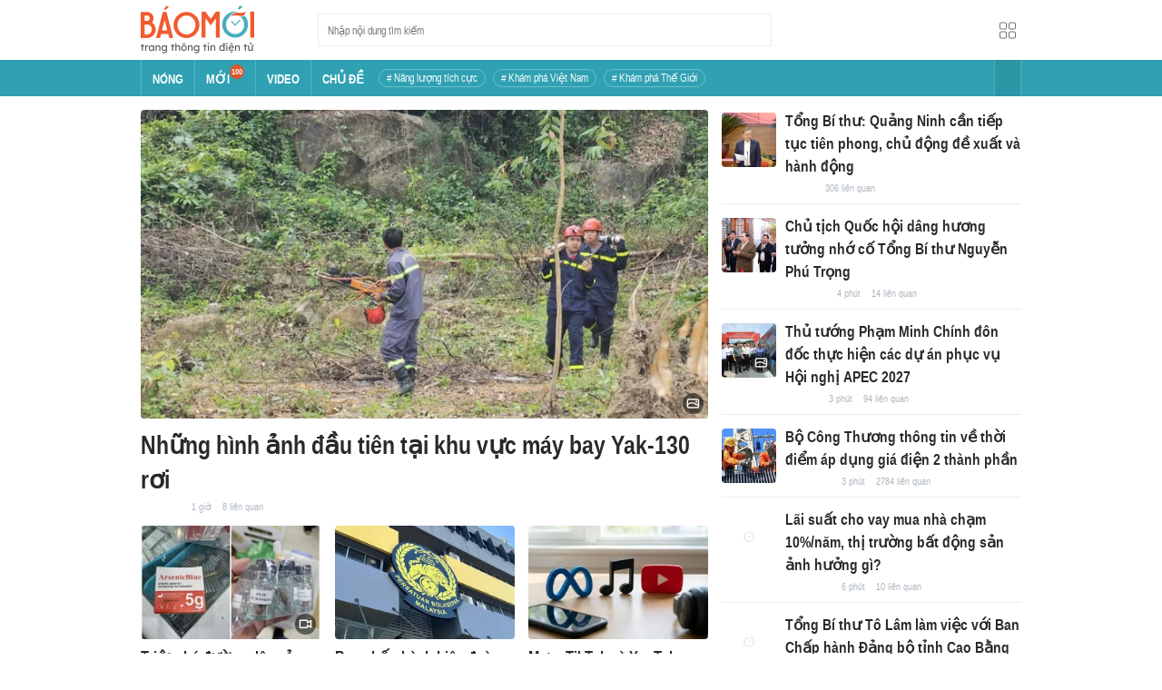

--- FILE ---
content_type: text/html; charset=utf-8
request_url: https://baomoi.com/?utm_source=mobile&utm_medium=zalo&utm_campaign=share
body_size: 44046
content:
<!DOCTYPE html><html lang="vi"><head><meta charSet="utf-8"/><meta name="viewport" content="width=device-width, initial-scale=1, minimum-scale=1, maximum-scale=2, user-scalable=1"/><meta name="referrer" content="no-referrer-when-downgrade"/><meta property="al:ios:url" content="baomoi://web?source=Facebook&amp;url=https://baomoi.com/"/><meta property="al:android:url" content="baomoi://web?source=Facebook&amp;url=https://baomoi.com/"/><title>Báo Mới - Tin tức 24H, đọc báo mới nhanh nhất hôm nay</title><link rel="canonical" href="https://baomoi.com"/><meta name="description" content="Tin nhanh Việt Nam và thế giới hôm nay, liên tục cập nhật tin tức online 24h từ các báo và trang tin điện tử hàng đầu"/><meta property="fb:app_id" content="128990640458592"/><meta property="og:title" content="Báo Mới - Tin tức 24H, đọc báo mới nhanh nhất hôm nay"/><meta property="og:type" content="website"/><meta property="og:url" content="https://baomoi.com"/><meta property="og:image" content="https://baomoi-static.bmcdn.me/web/styles/img/facebook-thumb.png"/><meta property="og:image:width" content="560"/><meta property="og:image:height" content="292"/><meta property="og:description" content="Tin nhanh Việt Nam và thế giới hôm nay, liên tục cập nhật tin tức online 24h từ các báo và trang tin điện tử hàng đầu"/><meta property="article:publisher" content="https://www.facebook.com/Baomoi"/><meta property="article:section"/><meta property="og:site_name" content="https://baomoi.com"/><meta name="robots" content="index, follow, noarchive"/><script type="application/ld+json">{"@context":"http://schema.org","@type":"Organization","name":"Báo Mới","url":"/","logo":"https://baomoi-static.bmcdn.me/web/styles/img/logo.png"}</script><script type="application/ld+json">{"@context":"http://schema.org","@type":"WebPage","name":"Báo Mới - Tin tức 24H, đọc báo mới nhanh nhất hôm nay","description":"Tin nhanh Việt Nam và thế giới hôm nay, liên tục cập nhật tin tức online 24h từ các báo và trang tin điện tử hàng đầu"}</script><meta name="next-head-count" content="22"/><meta http-equiv="Content-Type" content="text/html; charset=utf-8"/><meta http-equiv="X-UA-Compatible" content="IE=edge"/><meta name="author" content="BAOMOI.COM"/><meta name="msvalidate.01" content="94801D71438B64887D4670AB4661921E"/><meta charSet="utf-8"/><meta name="apple-itunes-app" content="app-id=651979466"/><meta name="google-play-app" content="app-id=com.epi"/><meta name="apple-mobile-web-app-title" content="Báo Mới"/><meta name="application-name" content="Báo Mới"/><meta name="msapplication-TileColor" content="#ffc40d"/><meta property="al:ios:app_store_id" content="651979466"/><meta property="al:ios:app_name" content="Báo Mới - Đọc báo, Tin mới 24h"/><meta property="al:android:package" content="com.epi"/><meta property="al:android:app_name" content="Báo Mới - Đọc báo, Tin mới 24h"/><meta name="msapplication-TileImage" content="https://baomoi-static.bmcdn.me/favicons/mstile-144x144.png"/><meta name="msapplication-config" content="https://baomoi-static.bmcdn.me/favicons/browserconfig.xml"/><meta name="theme-color" content="#ffffff"/><meta name="google-site-verification" content="VmslVkfbNFUAhjBYmq-AAt1yL7KsmwHCqUyWLgYipao"/><meta name="zalo-platform-site-verification" content="FTErASlJPNCzyzr--U5qUpB9qtdUlm4cD3C"/><link rel="apple-touch-icon" sizes="57x57" href="//baomoi-static.bmcdn.me/favicons/apple-touch-icon-57x57-v1.0.1.png"/><link rel="apple-touch-icon" sizes="60x60" href="//baomoi-static.bmcdn.me/favicons/apple-touch-icon-60x60-v1.0.1.png"/><link rel="apple-touch-icon" sizes="72x72" href="//baomoi-static.bmcdn.me/favicons/apple-touch-icon-72x72-v1.0.1.png"/><link rel="apple-touch-icon" sizes="76x76" href="//baomoi-static.bmcdn.me/favicons/apple-touch-icon-76x76-v1.0.1.png"/><link rel="apple-touch-icon" sizes="114x114" href="//baomoi-static.bmcdn.me/favicons/apple-touch-icon-114x114-v1.0.1.png"/><link rel="apple-touch-icon" sizes="120x120" href="//baomoi-static.bmcdn.me/favicons/apple-touch-icon-120x120-v1.0.1.png"/><link rel="apple-touch-icon" sizes="144x144" href="//baomoi-static.bmcdn.me/favicons/apple-touch-icon-144x144-v1.0.1.png"/><link rel="icon" type="image/png" href="//baomoi-static.bmcdn.me/favicons/favicon-32x32.png" sizes="32x32"/><link rel="icon" type="image/png" href="//baomoi-static.bmcdn.me/favicons/android-chrome-192x192.png" sizes="192x192"/><link rel="icon" type="image/png" href="//baomoi-static.bmcdn.me/favicons/favicon-96x96.png" sizes="96x96"/><link rel="icon" type="image/png" href="//baomoi-static.bmcdn.me/favicons/favicon-16x16.png" sizes="16x16"/><link rel="shortcut icon" href="//baomoi-static.bmcdn.me/favicons/favicon.ico"/><link rel="dns-prefetch" href="https://log.baomoi.com"/><link rel="dns-prefetch" href="https://api.baomoi.com"/><link rel="dns-prefetch" href="https://baomoi-static.bmcdn.me"/><link rel="dns-prefetch" href="https://photo-baomoi.bmcdn.me"/><link rel="dns-prefetch" href="https://adtima-static.zadn.vn"/><link rel="dns-prefetch" href="https://web.api.adtimaserver.vn"/><link rel="dns-prefetch" href="https://adtima-media.zadn.vn"/><link rel="dns-prefetch" href="https://www.google-analytics.com"/><link rel="dns-prefetch" href="https://www.facebook.com"/><link rel="dns-prefetch" href="https://www.googletagservices.com"/><link rel="dns-prefetch" href="https://stc-sp.zadn.vn"/><link rel="dns-prefetch" href="https://stc.za.zaloapp.com"/><script>
                            window._BM = {};
                            var cmsConfig = {
                                domainDesktop: 'https://baomoi.com',
                                domainMobile: 'https://baomoi.com',
                            };
                            if (
                                window.location.protocol !== 'https:' &&
                                window.location.hostname.indexOf('baomoi.com') !== -1
                            ) {
                                window.location =
                                    'https://' +
                                    window.location.hostname +
                                    window.location.pathname +
                                    window.location.hash;
                            }
                            var USER_AGENT = (window.navigator && window.navigator.userAgent) || '';
                            var IS_MOBILE =
                                /Android|webOS|iPhone|iPod|BlackBerry|Windows Phone|IEMobile|Mobile Safari|Opera Mini/i.test(
                                    USER_AGENT
                                );
                            var IS_REDIRECT = false;
                            if (IS_MOBILE && !getCookie('isMobile')) {
                                setCookie('isMobile', 1, 30);
                                window.location = window.location.pathname + window.location.search;
                                IS_REDIRECT = true;
                            } else {
                                if (getCookie('isMobile')) {
                                    console.log('PC: clear cookie mobile');
                                    setCookie('isMobile', 1, -1);
                                    window.location = window.location.pathname + window.location.search;
                                    IS_REDIRECT = true;
                                }
                            }
                            function setCookie(i, j, e) {
                                var h = new Date();
                                h.setTime(h.getTime() + e * 24 * 60 * 60 * 1000);
                                var g = 'expires=' + h.toUTCString();
                                document.cookie = i + '=' + j + '; ' + g + ';path=/;';
                            }
                            function getCookie(h) {
                                var e = document.cookie.indexOf(h + '=');
                                var f = e + h.length + 1;
                                if (!e && h !== document.cookie.substring(0, h.length)) {
                                    return null;
                                }
                                if (e === -1) {
                                    return null;
                                }
                                var g = document.cookie.indexOf(';', f);
                                if (g === -1) {
                                    g = document.cookie.length;
                                }
                                return unescape(document.cookie.substring(f, g));
                            }
                        </script><link rel="preload" href="https://baomoi-static.bmcdn.me/web-v2/prod/v0.7.61/_next/static/css/64c15125ee4c2e1a.css" as="style"/><link rel="stylesheet" href="https://baomoi-static.bmcdn.me/web-v2/prod/v0.7.61/_next/static/css/64c15125ee4c2e1a.css" data-n-g=""/><noscript data-n-css=""></noscript><script defer="" nomodule="" src="https://baomoi-static.bmcdn.me/web-v2/prod/v0.7.61/_next/static/chunks/polyfills-c67a75d1b6f99dc8.js"></script><script src="https://baomoi-static.bmcdn.me/web-v2/prod/v0.7.61/_next/static/chunks/webpack-2b0a8c39b0d833a5.js" defer=""></script><script src="https://baomoi-static.bmcdn.me/web-v2/prod/v0.7.61/_next/static/chunks/framework-4ed89e9640adfb9e.js" defer=""></script><script src="https://baomoi-static.bmcdn.me/web-v2/prod/v0.7.61/_next/static/chunks/main-bdb8616f65c5b352.js" defer=""></script><script src="https://baomoi-static.bmcdn.me/web-v2/prod/v0.7.61/_next/static/chunks/pages/_app-c4291d77b9c1b5ad.js" defer=""></script><script src="https://baomoi-static.bmcdn.me/web-v2/prod/v0.7.61/_next/static/chunks/pages/home-f527ade262128ce5.js" defer=""></script><script src="https://baomoi-static.bmcdn.me/web-v2/prod/v0.7.61/_next/static/F2OEids7Zn2Yg5U8DWHaB/_buildManifest.js" defer=""></script><script src="https://baomoi-static.bmcdn.me/web-v2/prod/v0.7.61/_next/static/F2OEids7Zn2Yg5U8DWHaB/_ssgManifest.js" defer=""></script></head><body id="app"><div id="__next"><div class="flex flex-col min-h-screen"><header class="relative bg-white h-[66px] z-[100]"><div class="container relative mx-auto my-0 w-[970px] h-full"><div class="level flex items-center justify-between [&amp;_img]:inline-block [&amp;_img]:align-top [&amp;_code]:rounded-[2px] h-full"><div class="level-left flex basis-auto grow-0 shrink-0 items-center justify-start"><h1><a style="background-image:url(https://baomoi-static.bmcdn.me/web/styles/img/bm-logo-v3.png)" href="/" class="w-[125px] h-[55px] inline-block align-middle bg-[length:125px_55px] bg-[0_0] hover:opacity-80" title="Trang chủ"></a></h1><form><div class="relative flex justify-between items-center ml-[70px] w-[500px] h-[36px] border border-solid border-[#e9ecef] bg-white hover:border-[#82c7d1] placeholder:text-[1.3rem] placeholder:text-[#777] placeholder:font-normal"><input class="w-[calc(100%-32px)] h-full pl-[10px] text-[1.5rem] leading-[15px] font-normal text-[var(--black)] focus:text-[var(--primary)]" type="text" placeholder="Nhập nội dung tìm kiếm" value=""/><button class="relative text-[1.4rem] leading-[1.67] font-normal text-center cursor-pointer normal-case border-0 transition-button disabled:shadow-none disabled:opacity-50 disabled:cursor-not-allowed group/search item-search w-[32px] h-[28px] flex justify-center items-center hover:bg-[#e6f4f6] hover:filter-none" tabindex="0" type="button" title="Tìm kiếm" aria-label="Button"><i class="icon inline-block font-[&#x27;bm-font-icon&#x27;] not-italic font-normal normal-case antialiased [speak:never] [font-variant:normal] ic-search text-[1.7rem] group-hover/search:text-[var(--primary)]"></i></button></div></form></div><div class="level-right flex basis-auto grow-0 shrink-0 items-center justify-end"><a href="https://lite.baomoi.com" class="" target="_blank" rel="noopener noreferrer"><button class="relative text-[1.4rem] leading-[1.67] font-normal text-center cursor-pointer normal-case transition-button disabled:shadow-none disabled:opacity-50 disabled:cursor-not-allowed switch-grid w-[30px] h-[30px] p-[2px] flex justify-center items-center border border-solid border-white rounded-[3px] ml-[10px] bg-no-repeat bg-center hover:bg-[#f8f9fa] hover:border-[#e9ecef]" tabindex="0" type="button" style="background-image:url(https://baomoi-static.bmcdn.me/web/styles/img/ic-lite.svg)" aria-label="Button"><i class="icon inline-block font-[&#x27;bm-font-icon&#x27;] not-italic font-normal normal-case leading-none antialiased [speak:never] [font-variant:normal]"></i></button></a></div></div></div></header><div class="navbar-header relative text-white h-[40px]"><div class="navbar-wrapper bg-[var(--primary)]"><div class="container relative mx-auto my-0 w-[970px]"><nav class="bm-navbar"><ul class="bm-navbar-menu flex items-center flex-wrap text-[1.4rem] font-semibold"><li class="bm-navbar-item block overflow-hidden flex items-center text-[1.6rem] uppercase border-l-[#fff3] border-l border-solid [&amp;_a]:flex [&amp;_a]:items-center [&amp;_a]:!text-white hover:bg-[#2b94a5]"><div class="navbar-link inline-block relative top-[1px]" as="/"><a href="/" class="h-[40px] px-[12px] py-0"><h2>Nóng</h2></a></div></li><li class="bm-navbar-item block overflow-hidden flex items-center text-[1.6rem] uppercase border-l-[#fff3] border-l border-solid [&amp;_a]:flex [&amp;_a]:items-center [&amp;_a]:!text-white hover:bg-[#2b94a5]"><div class="navbar-link inline-block relative top-[1px]" as="/tin-moi.epi"><a href="/tin-moi.epi" class="h-[40px] px-[12px] py-0"><h2>Mới</h2><span class="total flex justify-center items-center relative top-[-8px] font-semibold text-[1rem] rounded-[50%] bg-[#db562b] w-[16px] h-[16px]">100</span></a></div></li><li class="bm-navbar-item block overflow-hidden flex items-center text-[1.6rem] uppercase border-l-[#fff3] border-l border-solid [&amp;_a]:flex [&amp;_a]:items-center [&amp;_a]:!text-white hover:bg-[#2b94a5]"><div class="navbar-link inline-block relative top-[1px]" as="/tin-video.epi"><a href="/tin-video.epi" class="h-[40px] px-[12px] py-0"><h2>VIDEO</h2></a></div></li><li class="bm-navbar-item block overflow-hidden flex items-center text-[1.6rem] uppercase border-l-[#fff3] border-l border-solid [&amp;_a]:flex [&amp;_a]:items-center [&amp;_a]:!text-white hover:bg-[#2b94a5]"><div class="navbar-link inline-block relative top-[1px]" as="/chu-de.epi"><a href="/chu-de.epi" class="h-[40px] px-[12px] py-0"><h2>CHỦ ĐỀ</h2></a></div></li><li class="bm-navbar-item block flex items-center overflow-hidden h-[20px] text-[1.4rem] leading-[18px] font-normal mx-[4px] my-0 px-[8px] py-0 rounded-[10px] border border-solid border-[#ffffff4d] [&amp;_a]:!text-white hover:bg-[#ffffff1a]"><div class="navbar-link inline-block" as="/nang-luong-tich-cuc-top338.epi"><a href="/nang-luong-tich-cuc-top338.epi" class=""><span># Năng lượng tích cực</span></a></div></li><li class="bm-navbar-item block flex items-center overflow-hidden h-[20px] text-[1.4rem] leading-[18px] font-normal mx-[4px] my-0 px-[8px] py-0 rounded-[10px] border border-solid border-[#ffffff4d] [&amp;_a]:!text-white hover:bg-[#ffffff1a]"><div class="navbar-link inline-block" as="/kham-pha-viet-nam-top335.epi"><a href="/kham-pha-viet-nam-top335.epi" class=""><span># Khám phá Việt Nam</span></a></div></li><li class="bm-navbar-item block flex items-center overflow-hidden h-[20px] text-[1.4rem] leading-[18px] font-normal mx-[4px] my-0 px-[8px] py-0 rounded-[10px] border border-solid border-[#ffffff4d] [&amp;_a]:!text-white hover:bg-[#ffffff1a]"><div class="navbar-link inline-block" as="/kham-pha-the-gioi-top363.epi"><a href="/kham-pha-the-gioi-top363.epi" class=""><span># Khám phá Thế Giới</span></a></div></li><li class="bm-navbar-item block navbar-expand-button ml-auto"><button class="relative font-normal text-center cursor-pointer normal-case border-0 transition-button disabled:shadow-none disabled:opacity-50 disabled:cursor-not-allowed flex items-center h-[40px] text-[1.8rem] text-white px-[14px] py-0 border-solid border-l border-r border-x-[#fff3] bg-[#2b94a5] hover:bg-[#247a88] hover:border-x-[#247a88]" tabindex="0" type="button" title="Chuyên mục" aria-label="Button"><i class="icon inline-block font-[&#x27;bm-font-icon&#x27;] not-italic font-normal normal-case antialiased [speak:never] [font-variant:normal] ic-bars text-[1.6rem]"></i></button></li></ul></nav></div></div><div><div class="navbar-menu-full absolute z-[999] w-full text-black pt-[20px] pb-[10px] px-0 bg-[#f3f3f3] border-b-[#dee2e6] border-b border-solid shadow-[0_2px_4px_rgb(0_0_0_/_10%)] invisible opacity-0"><div class="container relative mx-auto my-0 w-[970px]"><ul class="menu-list block flex flex-wrap"><li class="p-0 parent-category relative block w-1/5 leading-[26px] mr-0 mb-[10px]"><a href="/bong-da.epi" class="" title="Bóng đá"><span class="block relative h-[40px] pl-[13px] text-[#2fa1b3] text-[1.6rem] leading-[42px] font-semibold uppercase before:inline-block before:w-[3px] before:h-[calc(100%-20px)] before:absolute before:left-0 before:top-[10px] before:bg-[#2fa1b3]">Bóng đá</span></a><ul class="menu-list block flex-col"></ul></li><li class="p-0 parent-category relative block w-1/5 leading-[26px] mr-0 mb-[10px]"><a href="/the-gioi.epi" class="" title="Thế giới"><span class="block relative h-[40px] pl-[13px] text-[#2fa1b3] text-[1.6rem] leading-[42px] font-semibold uppercase before:inline-block before:w-[3px] before:h-[calc(100%-20px)] before:absolute before:left-0 before:top-[10px] before:bg-[#2fa1b3]">Thế giới</span></a><ul class="menu-list block flex-col"></ul></li><li class="p-0 parent-category relative block w-1/5 leading-[26px] mr-0 mb-[10px]"><a href="/xa-hoi.epi" class="" title="Xã hội"><span class="block relative h-[40px] pl-[13px] text-[#2fa1b3] text-[1.6rem] leading-[42px] font-semibold uppercase before:inline-block before:w-[3px] before:h-[calc(100%-20px)] before:absolute before:left-0 before:top-[10px] before:bg-[#2fa1b3]">Xã hội</span></a><ul class="menu-list block flex-col"><li class="block mb-0 p-0 text-[1.4rem] leading-[25px] font-semibold text-[#495057]"><a href="/thoi-su.epi" class="" title="Thời sự"><span>Thời sự</span></a></li><li class="block mb-0 p-0 text-[1.4rem] leading-[25px] font-semibold text-[#495057]"><a href="/giao-thong.epi" class="" title="Giao thông"><span>Giao thông</span></a></li><li class="block mb-0 p-0 text-[1.4rem] leading-[25px] font-semibold text-[#495057]"><a href="/moi-truong-khi-hau.epi" class="" title="Môi trường - Khí hậu"><span>Môi trường - Khí hậu</span></a></li></ul></li><li class="p-0 parent-category relative block w-1/5 leading-[26px] mr-0 mb-[10px]"><a href="/van-hoa.epi" class="" title="Văn hóa"><span class="block relative h-[40px] pl-[13px] text-[#2fa1b3] text-[1.6rem] leading-[42px] font-semibold uppercase before:inline-block before:w-[3px] before:h-[calc(100%-20px)] before:absolute before:left-0 before:top-[10px] before:bg-[#2fa1b3]">Văn hóa</span></a><ul class="menu-list block flex-col"><li class="block mb-0 p-0 text-[1.4rem] leading-[25px] font-semibold text-[#495057]"><a href="/nghe-thuat.epi" class="" title="Nghệ thuật"><span>Nghệ thuật</span></a></li><li class="block mb-0 p-0 text-[1.4rem] leading-[25px] font-semibold text-[#495057]"><a href="/am-thuc.epi" class="" title="Ẩm thực"><span>Ẩm thực</span></a></li><li class="block mb-0 p-0 text-[1.4rem] leading-[25px] font-semibold text-[#495057]"><a href="/du-lich.epi" class="" title="Du lịch"><span>Du lịch</span></a></li></ul></li><li class="p-0 parent-category relative block w-1/5 leading-[26px] mr-0 mb-[10px]"><a href="/kinh-te.epi" class="" title="Kinh tế"><span class="block relative h-[40px] pl-[13px] text-[#2fa1b3] text-[1.6rem] leading-[42px] font-semibold uppercase before:inline-block before:w-[3px] before:h-[calc(100%-20px)] before:absolute before:left-0 before:top-[10px] before:bg-[#2fa1b3]">Kinh tế</span></a><ul class="menu-list block flex-col"><li class="block mb-0 p-0 text-[1.4rem] leading-[25px] font-semibold text-[#495057]"><a href="/lao-dong-viec-lam.epi" class="" title="Lao động - Việc làm"><span>Lao động - Việc làm</span></a></li><li class="block mb-0 p-0 text-[1.4rem] leading-[25px] font-semibold text-[#495057]"><a href="/tai-chinh.epi" class="" title="Tài chính"><span>Tài chính</span></a></li><li class="block mb-0 p-0 text-[1.4rem] leading-[25px] font-semibold text-[#495057]"><a href="/chung-khoan.epi" class="" title="Chứng khoán"><span>Chứng khoán</span></a></li><li class="block mb-0 p-0 text-[1.4rem] leading-[25px] font-semibold text-[#495057]"><a href="/kinh-doanh.epi" class="" title="Kinh doanh"><span>Kinh doanh</span></a></li></ul></li><li class="p-0 parent-category relative block w-1/5 leading-[26px] mr-0 mb-[10px]"><a href="/giao-duc.epi" class="" title="Giáo dục"><span class="block relative h-[40px] pl-[13px] text-[#2fa1b3] text-[1.6rem] leading-[42px] font-semibold uppercase before:inline-block before:w-[3px] before:h-[calc(100%-20px)] before:absolute before:left-0 before:top-[10px] before:bg-[#2fa1b3]">Giáo dục</span></a><ul class="menu-list block flex-col"><li class="block mb-0 p-0 text-[1.4rem] leading-[25px] font-semibold text-[#495057]"><a href="/hoc-bong-du-hoc.epi" class="" title="Học bổng - Du học"><span>Học bổng - Du học</span></a></li><li class="block mb-0 p-0 text-[1.4rem] leading-[25px] font-semibold text-[#495057]"><a href="/dao-tao-thi-cu.epi" class="" title="Đào tạo - Thi cử"><span>Đào tạo - Thi cử</span></a></li><li class="block mb-0 p-0 text-[1.4rem] leading-[25px] font-semibold text-[#495057]"><a href="/tuyen-sinh-tag12842.epi" class="" title="Tuyển Sinh 2026"><span>Tuyển Sinh 2026</span></a></li></ul></li><li class="p-0 parent-category relative block w-1/5 leading-[26px] mr-0 mb-[10px]"><a href="/the-thao.epi" class="" title="Thể thao"><span class="block relative h-[40px] pl-[13px] text-[#2fa1b3] text-[1.6rem] leading-[42px] font-semibold uppercase before:inline-block before:w-[3px] before:h-[calc(100%-20px)] before:absolute before:left-0 before:top-[10px] before:bg-[#2fa1b3]">Thể thao</span></a><ul class="menu-list block flex-col"><li class="block mb-0 p-0 text-[1.4rem] leading-[25px] font-semibold text-[#495057]"><a href="/bong-da-quoc-te.epi" class="" title="Bóng đá quốc tế"><span>Bóng đá quốc tế</span></a></li><li class="block mb-0 p-0 text-[1.4rem] leading-[25px] font-semibold text-[#495057]"><a href="/bong-da-viet-nam.epi" class="" title="Bóng đá Việt Nam"><span>Bóng đá Việt Nam</span></a></li><li class="block mb-0 p-0 text-[1.4rem] leading-[25px] font-semibold text-[#495057]"><a href="/quan-vot.epi" class="" title="Quần vợt"><span>Quần vợt</span></a></li></ul></li><li class="p-0 parent-category relative block w-1/5 leading-[26px] mr-0 mb-[10px]"><a href="/giai-tri.epi" class="" title="Giải trí"><span class="block relative h-[40px] pl-[13px] text-[#2fa1b3] text-[1.6rem] leading-[42px] font-semibold uppercase before:inline-block before:w-[3px] before:h-[calc(100%-20px)] before:absolute before:left-0 before:top-[10px] before:bg-[#2fa1b3]">Giải trí</span></a><ul class="menu-list block flex-col"><li class="block mb-0 p-0 text-[1.4rem] leading-[25px] font-semibold text-[#495057]"><a href="/am-nhac.epi" class="" title="Âm nhạc"><span>Âm nhạc</span></a></li><li class="block mb-0 p-0 text-[1.4rem] leading-[25px] font-semibold text-[#495057]"><a href="/thoi-trang.epi" class="" title="Thời trang"><span>Thời trang</span></a></li><li class="block mb-0 p-0 text-[1.4rem] leading-[25px] font-semibold text-[#495057]"><a href="/dien-anh-truyen-hinh.epi" class="" title="Điện ảnh - Truyền hình"><span>Điện ảnh - Truyền hình</span></a></li></ul></li><li class="p-0 parent-category relative block w-1/5 leading-[26px] mr-0 mb-[10px]"><a href="/phap-luat.epi" class="" title="Pháp luật"><span class="block relative h-[40px] pl-[13px] text-[#2fa1b3] text-[1.6rem] leading-[42px] font-semibold uppercase before:inline-block before:w-[3px] before:h-[calc(100%-20px)] before:absolute before:left-0 before:top-[10px] before:bg-[#2fa1b3]">Pháp luật</span></a><ul class="menu-list block flex-col"><li class="block mb-0 p-0 text-[1.4rem] leading-[25px] font-semibold text-[#495057]"><a href="/an-ninh-trat-tu.epi" class="" title="An ninh - Trật tự"><span>An ninh - Trật tự</span></a></li><li class="block mb-0 p-0 text-[1.4rem] leading-[25px] font-semibold text-[#495057]"><a href="/hinh-su-dan-su.epi" class="" title="Hình sự - Dân sự"><span>Hình sự - Dân sự</span></a></li></ul></li><li class="p-0 parent-category relative block w-1/5 leading-[26px] mr-0 mb-[10px]"><a href="/khoa-hoc-cong-nghe.epi" class="" title="Công nghệ"><span class="block relative h-[40px] pl-[13px] text-[#2fa1b3] text-[1.6rem] leading-[42px] font-semibold uppercase before:inline-block before:w-[3px] before:h-[calc(100%-20px)] before:absolute before:left-0 before:top-[10px] before:bg-[#2fa1b3]">Công nghệ</span></a><ul class="menu-list block flex-col"><li class="block mb-0 p-0 text-[1.4rem] leading-[25px] font-semibold text-[#495057]"><a href="/cntt-vien-thong.epi" class="" title="CNTT - Viễn thông"><span>CNTT - Viễn thông</span></a></li><li class="block mb-0 p-0 text-[1.4rem] leading-[25px] font-semibold text-[#495057]"><a href="/thiet-bi-phan-cung.epi" class="" title="Thiết bị - Phần cứng"><span>Thiết bị - Phần cứng</span></a></li></ul></li><li class="p-0 parent-category relative block w-1/5 leading-[26px] mr-0 mb-[10px]"><a href="/khoa-hoc.epi" class="" title="Khoa học"><span class="block relative h-[40px] pl-[13px] text-[#2fa1b3] text-[1.6rem] leading-[42px] font-semibold uppercase before:inline-block before:w-[3px] before:h-[calc(100%-20px)] before:absolute before:left-0 before:top-[10px] before:bg-[#2fa1b3]">Khoa học</span></a><ul class="menu-list block flex-col"></ul></li><li class="p-0 parent-category relative block w-1/5 leading-[26px] mr-0 mb-[10px]"><a href="/doi-song.epi" class="" title="Đời sống"><span class="block relative h-[40px] pl-[13px] text-[#2fa1b3] text-[1.6rem] leading-[42px] font-semibold uppercase before:inline-block before:w-[3px] before:h-[calc(100%-20px)] before:absolute before:left-0 before:top-[10px] before:bg-[#2fa1b3]">Đời sống</span></a><ul class="menu-list block flex-col"><li class="block mb-0 p-0 text-[1.4rem] leading-[25px] font-semibold text-[#495057]"><a href="/dinh-duong-lam-dep.epi" class="" title="Dinh dưỡng - Làm đẹp"><span>Dinh dưỡng - Làm đẹp</span></a></li><li class="block mb-0 p-0 text-[1.4rem] leading-[25px] font-semibold text-[#495057]"><a href="/tinh-yeu-hon-nhan.epi" class="" title="Tình yêu - Hôn nhân"><span>Tình yêu - Hôn nhân</span></a></li><li class="block mb-0 p-0 text-[1.4rem] leading-[25px] font-semibold text-[#495057]"><a href="/suc-khoe-y-te.epi" class="" title="Sức khỏe - Y tế"><span>Sức khỏe - Y tế</span></a></li></ul></li><li class="p-0 parent-category relative block w-1/5 leading-[26px] mr-0 mb-[10px]"><a href="/xe-co.epi" class="" title="Xe cộ"><span class="block relative h-[40px] pl-[13px] text-[#2fa1b3] text-[1.6rem] leading-[42px] font-semibold uppercase before:inline-block before:w-[3px] before:h-[calc(100%-20px)] before:absolute before:left-0 before:top-[10px] before:bg-[#2fa1b3]">Xe cộ</span></a><ul class="menu-list block flex-col"></ul></li><li class="p-0 parent-category relative block w-1/5 leading-[26px] mr-0 mb-[10px]"><a href="/nha-dat.epi" class="" title="Nhà đất"><span class="block relative h-[40px] pl-[13px] text-[#2fa1b3] text-[1.6rem] leading-[42px] font-semibold uppercase before:inline-block before:w-[3px] before:h-[calc(100%-20px)] before:absolute before:left-0 before:top-[10px] before:bg-[#2fa1b3]">Nhà đất</span></a><ul class="menu-list block flex-col"><li class="block mb-0 p-0 text-[1.4rem] leading-[25px] font-semibold text-[#495057]"><a href="/quan-ly-quy-hoach.epi" class="" title="Quản lý - Quy hoạch"><span>Quản lý - Quy hoạch</span></a></li><li class="block mb-0 p-0 text-[1.4rem] leading-[25px] font-semibold text-[#495057]"><a href="/khong-gian-kien-truc.epi" class="" title="Không gian - Kiến trúc"><span>Không gian - Kiến trúc</span></a></li></ul></li><li class="p-0 parent-category relative block w-1/5 leading-[26px] mr-0 mb-[10px]"><a href="/tien-ich.epi" class="" title="Tiện ích"><span class="block relative h-[40px] pl-[13px] text-[#2fa1b3] text-[1.6rem] leading-[42px] font-semibold uppercase before:inline-block before:w-[3px] before:h-[calc(100%-20px)] before:absolute before:left-0 before:top-[10px] before:bg-[#2fa1b3]">Tiện ích</span></a><ul class="menu-list block flex-col"><li class="block mb-0 p-0 text-[1.4rem] leading-[25px] font-semibold text-[#495057]"><a href="/tien-ich-ket-qua-xo-so.epi" class="" title="Kết quả xổ số"><span>Kết quả xổ số</span></a></li><li class="block mb-0 p-0 text-[1.4rem] leading-[25px] font-semibold text-[#495057]"><a href="/tien-ich-gia-vang.epi" class="" title="Giá vàng hôm nay"><span>Giá vàng hôm nay</span></a></li><li class="block mb-0 p-0 text-[1.4rem] leading-[25px] font-semibold text-[#495057]"><a href="/tien-ich-thoi-tiet.epi" class="" title="Thời tiết"><span>Thời tiết</span></a></li><li class="block mb-0 p-0 text-[1.4rem] leading-[25px] font-semibold text-[#495057]"><a href="/tien-ich-lich-van-nien.epi" class="" title="Lịch âm"><span>Lịch âm</span></a></li></ul></li></ul></div></div></div></div><div class="layout-app py-[15px] page-homepage"><div class="bm-section block main-container"><div class="container relative mx-auto my-0 w-[970px]"><div class="columns relative flex flex-wrap is-multiline"><div class="column shrink w-[625px]"><div class="bm-top1-story"><div class="group/card bm-card relative max-w-full"><div class="bm-card-image relative overflow-hidden rounded-[4px] shrink-0 after:absolute after:top-0 after:left-0 after:z-[-1] after:w-full after:h-full after:bg-[url(&#x27;https://baomoi-static.bmcdn.me/web/styles/img/logo-baomoi-gray.png&#x27;)] after:bg-[center_calc(50%-3px)] after:bg-[length:20%] after:bg-no-repeat after:opacity-40 [&amp;_figure]:h-full [&amp;_figure]:w-full [&amp;_figure]:overflow-hidden [&amp;_img:hover]:scale-[1.05] [&amp;_img]:transition-transform [&amp;_img]:duration-700 [&amp;_img]:object-cover [&amp;_video]:h-full [&amp;_video]:w-full [&amp;_video]:object-cover before:absolute before:right-[5px] before:bottom-[5px] before:w-[23px] before:h-[23px] before:rounded-[15px] before:inline-block before:bg-black/50 before:bg-[url(&#x27;https://baomoi-static.bmcdn.me/web/styles/img/bm-icon-2.0.3.png&#x27;)] before:bg-[length:100px_4250px] before:z-[2] before:bg-[position:0_-700px] group-hover/card:before:bg-[position:-50px_-700px] w-full h-[340px] mt-0"><div class="h-full"><a href="/nhung-hinh-anh-dau-tien-tai-khu-vuc-may-bay-yak-130-roi-c54359107.epi" class="" title="Những hình ảnh đầu tiên tại khu vực máy bay Yak-130 rơi" target="_blank" rel="noopener noreferrer"><figure class="image overflow-hidden cursor-pointer"><picture><source srcSet="https://photo-baomoi.bmcdn.me/w700_r16x9/2026_01_28_114_54359107/db1ff009e5410c1f5550.jpg.avif" type="image/avif"/><source srcSet="https://photo-baomoi.bmcdn.me/w700_r16x9/2026_01_28_114_54359107/db1ff009e5410c1f5550.jpg.webp" type="image/webp"/><img src="https://photo-baomoi.bmcdn.me/w700_r16x9/2026_01_28_114_54359107/db1ff009e5410c1f5550.jpg" alt="Những hình ảnh đầu tiên tại khu vực máy bay Yak-130 rơi"/></picture></figure></a></div></div><div class="bm-card-content"><div class="bm-card-header [&amp;_a]:group-hover/card:text-[var(--primary)] text-[3.2rem] leading-[38px] font-semibold mt-[10px]"><h3 class="font-semibold block"><a href="/nhung-hinh-anh-dau-tien-tai-khu-vuc-may-bay-yak-130-roi-c54359107.epi" class="" title="Những hình ảnh đầu tiên tại khu vực máy bay Yak-130 rơi" target="_blank" rel="noopener noreferrer">Những hình ảnh đầu tiên tại khu vực máy bay Yak-130 rơi</a></h3></div><div class="bm-card-footer flex flex-wrap items-center text-[1.3rem] text-[#adb5bd] h-[20px] overflow-hidden [&amp;&gt;:not(:first-child)]:ml-[12px] [&amp;&gt;:not(:first-child)]:shrink-0"><a href="/bao-phap-luat-tp-hcm-plo-p114.epi" class="bm-card-source flex items-center shrink-0" title="Báo Pháp Luật TP.HCM"><figure class="image lazy-image overflow-hidden opacity-80 w-auto h-[16px] opacity-0" style="width:44px;height:16px" aria-label="Logo nhà xuất bản"><picture><source srcSet="[data-uri]" type="image/avif"/><source srcSet="[data-uri]" type="image/webp"/><img src="[data-uri]" alt="Báo Pháp Luật TP.HCM" width="176" height="64"/></picture></figure></a><time class="content-time empty:hidden" dateTime="2026-01-28T13:47:33+07:00">1 giờ</time><a href="/yakovlev-yak-130-t43769366.epi" class="related inline !text-[#adb5bd] hover:!text-[var(--primary)]">8<!-- --> liên quan</a><a href="/nhung-hinh-anh-dau-tien-tai-khu-vuc-may-bay-yak-130-roi-c54359107.epi" class="icon-detail ml-[10px] hidden leading-[0] group-hover/card:block [&amp;&gt;i]:hover:bg-[position:-50px_0]" title="Những hình ảnh đầu tiên tại khu vực máy bay Yak-130 rơi"><i class="bm-icon inline-block bg-[url(https://baomoi-static.bmcdn.me/web/styles/img/bm-icon-2.0.3.png)] bg-[length:100px_4250px] align-middle bg-[0_0] w-[20px] h-[20px]"></i></a></div></div></div></div><div class="bm-top2-story mt-[12px]  flex justify-between mb-[15px] pb-[15px] border-b border-solid border-[#eee]"><div class="group/card bm-card relative max-w-full w-[198px] flex-col"><div class="bm-card-image relative overflow-hidden rounded-[4px] shrink-0 after:absolute after:top-0 after:left-0 after:z-[-1] after:w-full after:h-full after:bg-[url(&#x27;https://baomoi-static.bmcdn.me/web/styles/img/logo-baomoi-gray.png&#x27;)] after:bg-[center_calc(50%-3px)] after:bg-[length:20%] after:bg-no-repeat after:opacity-40 [&amp;_figure]:h-full [&amp;_figure]:w-full [&amp;_figure]:overflow-hidden [&amp;_img:hover]:scale-[1.05] [&amp;_img]:transition-transform [&amp;_img]:duration-700 [&amp;_img]:object-cover [&amp;_video]:h-full [&amp;_video]:w-full [&amp;_video]:object-cover before:absolute before:right-[5px] before:bottom-[5px] before:w-[23px] before:h-[23px] before:rounded-[15px] before:inline-block before:bg-black/50 before:bg-[url(&#x27;https://baomoi-static.bmcdn.me/web/styles/img/bm-icon-2.0.3.png&#x27;)] before:bg-[length:100px_4250px] before:z-[2] before:bg-[position:0_-750px] group-hover/card:before:bg-[position:-50px_-750px] h-[125px]"><div class="h-full"><a href="/triet-pha-duong-day-san-xuat-mua-ban-chat-doc-thach-tin-dung-trong-nha-khoa-c54359377.epi" class="" title="Triệt phá đường dây sản xuất, mua bán chất độc &#x27;thạch tín&#x27; dùng trong nha khoa" target="_blank" rel="noopener noreferrer"><figure class="image overflow-hidden cursor-pointer"><picture><source srcSet="https://photo-baomoi.bmcdn.me/w250_r3x2/2026_01_28_5_54359377/98a4d041c6092f577618.jpg.avif" type="image/avif"/><source srcSet="https://photo-baomoi.bmcdn.me/w250_r3x2/2026_01_28_5_54359377/98a4d041c6092f577618.jpg.webp" type="image/webp"/><img src="https://photo-baomoi.bmcdn.me/w250_r3x2/2026_01_28_5_54359377/98a4d041c6092f577618.jpg" alt="Triệt phá đường dây sản xuất, mua bán chất độc &#x27;thạch tín&#x27; dùng trong nha khoa"/></picture></figure></a></div></div><div class="bm-card-content ml-0"><div class="bm-card-header [&amp;_a]:group-hover/card:text-[var(--primary)] text-[2rem] leading-[26px] font-semibold mt-[7px]"><h3 class="font-semibold block"><a href="/triet-pha-duong-day-san-xuat-mua-ban-chat-doc-thach-tin-dung-trong-nha-khoa-c54359377.epi" class="" title="Triệt phá đường dây sản xuất, mua bán chất độc &#x27;thạch tín&#x27; dùng trong nha khoa" target="_blank" rel="noopener noreferrer">Triệt phá đường dây sản xuất, mua bán chất độc &#x27;thạch tín&#x27; dùng trong nha khoa</a></h3></div><div class="bm-card-footer flex flex-wrap items-center text-[1.3rem] text-[#adb5bd] h-[20px] overflow-hidden [&amp;&gt;:not(:first-child)]:ml-[12px] [&amp;&gt;:not(:first-child)]:shrink-0"><a href="/bao-cong-an-nhan-dan-cand-p5.epi" class="bm-card-source flex items-center shrink-0" title="Báo Công An Nhân Dân"><figure class="image lazy-image overflow-hidden opacity-80 w-auto h-[16px] opacity-0" style="width:58px;height:16px" aria-label="Logo nhà xuất bản"><picture><source srcSet="[data-uri]" type="image/avif"/><source srcSet="[data-uri]" type="image/webp"/><img src="[data-uri]" alt="Báo Công An Nhân Dân" width="232" height="64"/></picture></figure></a><time class="content-time empty:hidden" dateTime="2026-01-28T13:59:00+07:00">34 phút</time><a href="/thach-tin-t43773288.epi" class="related !text-[#adb5bd] hover:!text-[var(--primary)] hidden">6<!-- --> liên quan</a><a href="/triet-pha-duong-day-san-xuat-mua-ban-chat-doc-thach-tin-dung-trong-nha-khoa-c54359377.epi" class="icon-detail ml-[10px] hidden leading-[0] group-hover/card:block [&amp;&gt;i]:hover:bg-[position:-50px_0]" title="Triệt phá đường dây sản xuất, mua bán chất độc &#x27;thạch tín&#x27; dùng trong nha khoa"><i class="bm-icon inline-block bg-[url(https://baomoi-static.bmcdn.me/web/styles/img/bm-icon-2.0.3.png)] bg-[length:100px_4250px] align-middle bg-[0_0] w-[20px] h-[20px]"></i></a></div></div></div><div class="group/card bm-card relative max-w-full w-[198px] flex-col"><div class="bm-card-image relative overflow-hidden rounded-[4px] shrink-0 after:absolute after:top-0 after:left-0 after:z-[-1] after:w-full after:h-full after:bg-[url(&#x27;https://baomoi-static.bmcdn.me/web/styles/img/logo-baomoi-gray.png&#x27;)] after:bg-[center_calc(50%-3px)] after:bg-[length:20%] after:bg-no-repeat after:opacity-40 [&amp;_figure]:h-full [&amp;_figure]:w-full [&amp;_figure]:overflow-hidden [&amp;_img:hover]:scale-[1.05] [&amp;_img]:transition-transform [&amp;_img]:duration-700 [&amp;_img]:object-cover [&amp;_video]:h-full [&amp;_video]:w-full [&amp;_video]:object-cover h-[125px]"><div class="h-full"><a href="/ban-chap-hanh-lien-doan-bong-da-malaysia-dong-loat-tu-chuc-c54359142.epi" class="" title="Ban chấp hành Liên đoàn bóng đá Malaysia đồng loạt từ chức" target="_blank" rel="noopener noreferrer"><figure class="image overflow-hidden cursor-pointer"><picture><source srcSet="https://photo-baomoi.bmcdn.me/w250_r3x2/2026_01_28_20_54359142/aedda8cebd8654d80d97.jpg.avif" type="image/avif"/><source srcSet="https://photo-baomoi.bmcdn.me/w250_r3x2/2026_01_28_20_54359142/aedda8cebd8654d80d97.jpg.webp" type="image/webp"/><img src="https://photo-baomoi.bmcdn.me/w250_r3x2/2026_01_28_20_54359142/aedda8cebd8654d80d97.jpg" alt="Ban chấp hành Liên đoàn bóng đá Malaysia đồng loạt từ chức"/></picture></figure></a></div></div><div class="bm-card-content ml-0"><div class="bm-card-header [&amp;_a]:group-hover/card:text-[var(--primary)] text-[2rem] leading-[26px] font-semibold mt-[7px]"><h3 class="font-semibold block"><a href="/ban-chap-hanh-lien-doan-bong-da-malaysia-dong-loat-tu-chuc-c54359142.epi" class="" title="Ban chấp hành Liên đoàn bóng đá Malaysia đồng loạt từ chức" target="_blank" rel="noopener noreferrer">Ban chấp hành Liên đoàn bóng đá Malaysia đồng loạt từ chức</a></h3></div><div class="bm-card-footer flex flex-wrap items-center text-[1.3rem] text-[#adb5bd] h-[20px] overflow-hidden [&amp;&gt;:not(:first-child)]:ml-[12px] [&amp;&gt;:not(:first-child)]:shrink-0"><a href="/bao-tien-phong-tien-phong-p20.epi" class="bm-card-source flex items-center shrink-0" title="Báo Tiền Phong"><figure class="image lazy-image overflow-hidden opacity-80 w-auto h-[16px] opacity-0" style="width:50px;height:16px" aria-label="Logo nhà xuất bản"><picture><source srcSet="[data-uri]" type="image/avif"/><source srcSet="[data-uri]" type="image/webp"/><img src="[data-uri]" alt="Báo Tiền Phong" width="200" height="64"/></picture></figure></a><time class="content-time empty:hidden" dateTime="2026-01-28T14:00:00+07:00">33 phút</time><a href="/fam-t43605531.epi" class="related !text-[#adb5bd] hover:!text-[var(--primary)] hidden">13<!-- --> liên quan</a><a href="/ban-chap-hanh-lien-doan-bong-da-malaysia-dong-loat-tu-chuc-c54359142.epi" class="icon-detail ml-[10px] hidden leading-[0] group-hover/card:block [&amp;&gt;i]:hover:bg-[position:-50px_0]" title="Ban chấp hành Liên đoàn bóng đá Malaysia đồng loạt từ chức"><i class="bm-icon inline-block bg-[url(https://baomoi-static.bmcdn.me/web/styles/img/bm-icon-2.0.3.png)] bg-[length:100px_4250px] align-middle bg-[0_0] w-[20px] h-[20px]"></i></a></div></div></div><div class="group/card bm-card relative max-w-full w-[198px] flex-col"><div class="bm-card-image relative overflow-hidden rounded-[4px] shrink-0 after:absolute after:top-0 after:left-0 after:z-[-1] after:w-full after:h-full after:bg-[url(&#x27;https://baomoi-static.bmcdn.me/web/styles/img/logo-baomoi-gray.png&#x27;)] after:bg-[center_calc(50%-3px)] after:bg-[length:20%] after:bg-no-repeat after:opacity-40 [&amp;_figure]:h-full [&amp;_figure]:w-full [&amp;_figure]:overflow-hidden [&amp;_img:hover]:scale-[1.05] [&amp;_img]:transition-transform [&amp;_img]:duration-700 [&amp;_img]:object-cover [&amp;_video]:h-full [&amp;_video]:w-full [&amp;_video]:object-cover h-[125px]"><div class="h-full"><a href="/meta-tiktok-va-youtube-doi-mat-voi-phien-toa-lich-su-c54358194.epi" class="" title="Meta, TikTok và YouTube đối mặt với phiên tòa lịch sử" target="_blank" rel="noopener noreferrer"><figure class="image overflow-hidden cursor-pointer"><picture><source srcSet="https://photo-baomoi.bmcdn.me/w250_r3x2/2026_01_28_318_54358194/9a49817e94367d682427.jpg.avif" type="image/avif"/><source srcSet="https://photo-baomoi.bmcdn.me/w250_r3x2/2026_01_28_318_54358194/9a49817e94367d682427.jpg.webp" type="image/webp"/><img src="https://photo-baomoi.bmcdn.me/w250_r3x2/2026_01_28_318_54358194/9a49817e94367d682427.jpg" alt="Meta, TikTok và YouTube đối mặt với phiên tòa lịch sử"/></picture></figure></a></div></div><div class="bm-card-content ml-0"><div class="bm-card-header [&amp;_a]:group-hover/card:text-[var(--primary)] text-[2rem] leading-[26px] font-semibold mt-[7px]"><h3 class="font-semibold block"><a href="/meta-tiktok-va-youtube-doi-mat-voi-phien-toa-lich-su-c54358194.epi" class="" title="Meta, TikTok và YouTube đối mặt với phiên tòa lịch sử" target="_blank" rel="noopener noreferrer">Meta, TikTok và YouTube đối mặt với phiên tòa lịch sử</a></h3></div><div class="bm-card-footer flex flex-wrap items-center text-[1.3rem] text-[#adb5bd] h-[20px] overflow-hidden [&amp;&gt;:not(:first-child)]:ml-[12px] [&amp;&gt;:not(:first-child)]:shrink-0"><a href="/chuyen-trang-sai-gon-dau-tu-tai-chinh-bao-sai-gon-giai-phong-sgdt-p318.epi" class="bm-card-source flex items-center shrink-0" title="Chuyên trang Sài Gòn Đầu Tư Tài Chính - Báo Sài Gòn Giải Phóng"><figure class="image lazy-image overflow-hidden opacity-80 w-auto h-[16px] opacity-0" style="width:70px;height:16px" aria-label="Logo nhà xuất bản"><picture><source srcSet="[data-uri]" type="image/avif"/><source srcSet="[data-uri]" type="image/webp"/><img src="[data-uri]" alt="Chuyên trang Sài Gòn Đầu Tư Tài Chính - Báo Sài Gòn Giải Phóng" width="280" height="64"/></picture></figure></a><time class="content-time empty:hidden" dateTime="2026-01-28T12:37:00+07:00">2 giờ</time><a href="/meta-t34026444.epi" class="related !text-[#adb5bd] hover:!text-[var(--primary)] hidden">1447<!-- --> liên quan</a><a href="/meta-tiktok-va-youtube-doi-mat-voi-phien-toa-lich-su-c54358194.epi" class="icon-detail ml-[10px] hidden leading-[0] group-hover/card:block [&amp;&gt;i]:hover:bg-[position:-50px_0]" title="Meta, TikTok và YouTube đối mặt với phiên tòa lịch sử"><i class="bm-icon inline-block bg-[url(https://baomoi-static.bmcdn.me/web/styles/img/bm-icon-2.0.3.png)] bg-[length:100px_4250px] align-middle bg-[0_0] w-[20px] h-[20px]"></i></a></div></div></div></div><div class="bm-section block section-top-2 border-b border-solid border-[#e9ecef] pb-[15px] mb-[15px]"><div class="list content-list group/list"><div class="group/card bm-card relative max-w-full flex w-full [&amp;:not(:first-child)]:mt-[15px] [&amp;:not(:first-child)]:pt-[11px] [&amp;:not(:first-child)]:border-t [&amp;:not(:first-child)]:border-solid [&amp;:not(:first-child)]:border-[#e9ecef]"><div class="bm-card-image relative overflow-hidden rounded-[4px] shrink-0 after:absolute after:top-0 after:left-0 after:z-[-1] after:w-full after:h-full after:bg-[url(&#x27;https://baomoi-static.bmcdn.me/web/styles/img/logo-baomoi-gray.png&#x27;)] after:bg-[center_calc(50%-3px)] after:bg-[length:20%] after:bg-no-repeat after:opacity-40 [&amp;_figure]:h-full [&amp;_figure]:w-full [&amp;_figure]:overflow-hidden [&amp;_img:hover]:scale-[1.05] [&amp;_img]:transition-transform [&amp;_img]:duration-700 [&amp;_img]:object-cover [&amp;_video]:h-full [&amp;_video]:w-full [&amp;_video]:object-cover mt-[4px] w-[155px] h-[100px]"><div class="h-full"><a href="/vu-may-bay-roi-tai-dak-lak-loi-ke-cua-nam-sinh-ho-tro-phi-cong-khi-tiep-dat-c54359252.epi" class="" title="Vụ máy bay rơi tại Đắk Lắk: Lời kể của nam sinh hỗ trợ phi công khi tiếp đất" target="_blank" rel="noopener noreferrer"><figure class="image overflow-hidden cursor-pointer"><picture><source srcSet="https://photo-baomoi.bmcdn.me/w250_r3x2/2026_01_28_83_54359252/88fefae2efaa06f45fbb.jpg.avif" type="image/avif"/><source srcSet="https://photo-baomoi.bmcdn.me/w250_r3x2/2026_01_28_83_54359252/88fefae2efaa06f45fbb.jpg.webp" type="image/webp"/><img src="https://photo-baomoi.bmcdn.me/w250_r3x2/2026_01_28_83_54359252/88fefae2efaa06f45fbb.jpg" alt="Vụ máy bay rơi tại Đắk Lắk: Lời kể của nam sinh hỗ trợ phi công khi tiếp đất"/></picture></figure></a></div></div><div class="bm-card-content ml-[15px]"><div class="bm-card-header [&amp;_a]:group-hover/card:text-[var(--primary)] text-[2.2rem] leading-[28px]"><h3 class="font-semibold block"><a href="/vu-may-bay-roi-tai-dak-lak-loi-ke-cua-nam-sinh-ho-tro-phi-cong-khi-tiep-dat-c54359252.epi" class="" title="Vụ máy bay rơi tại Đắk Lắk: Lời kể của nam sinh hỗ trợ phi công khi tiếp đất" target="_blank" rel="noopener noreferrer">Vụ máy bay rơi tại Đắk Lắk: Lời kể của nam sinh hỗ trợ phi công khi tiếp đất</a></h3></div><div class="bm-card-footer flex flex-wrap items-center text-[1.3rem] text-[#adb5bd] h-[20px] overflow-hidden [&amp;&gt;:not(:first-child)]:ml-[12px] [&amp;&gt;:not(:first-child)]:shrink-0"><a href="/bao-vtc-news-vtc-p83.epi" class="bm-card-source flex items-center shrink-0" title="Báo VTC News"><figure class="image lazy-image overflow-hidden opacity-80 w-auto h-[16px] opacity-0" style="width:62px;height:16px" aria-label="Logo nhà xuất bản"><picture><source srcSet="[data-uri]" type="image/avif"/><source srcSet="[data-uri]" type="image/webp"/><img src="[data-uri]" alt="Báo VTC News" width="248" height="64"/></picture></figure></a><time class="content-time empty:hidden" dateTime="2026-01-28T14:00:00+07:00">33 phút</time><a href="/may-bay-quan-su-t43769366.epi" class="related inline !text-[#adb5bd] hover:!text-[var(--primary)]">26<!-- --> liên quan</a><a href="/vu-may-bay-roi-tai-dak-lak-loi-ke-cua-nam-sinh-ho-tro-phi-cong-khi-tiep-dat-c54359252.epi" class="icon-detail ml-[10px] hidden leading-[0] group-hover/card:block [&amp;&gt;i]:hover:bg-[position:-50px_0]" title="Vụ máy bay rơi tại Đắk Lắk: Lời kể của nam sinh hỗ trợ phi công khi tiếp đất"><i class="bm-icon inline-block bg-[url(https://baomoi-static.bmcdn.me/web/styles/img/bm-icon-2.0.3.png)] bg-[length:100px_4250px] align-middle bg-[0_0] w-[20px] h-[20px]"></i></a></div></div></div><div class="group/card bm-card relative max-w-full flex w-full [&amp;:not(:first-child)]:mt-[15px] [&amp;:not(:first-child)]:pt-[11px] [&amp;:not(:first-child)]:border-t [&amp;:not(:first-child)]:border-solid [&amp;:not(:first-child)]:border-[#e9ecef]"><div class="bm-card-image relative overflow-hidden rounded-[4px] shrink-0 after:absolute after:top-0 after:left-0 after:z-[-1] after:w-full after:h-full after:bg-[url(&#x27;https://baomoi-static.bmcdn.me/web/styles/img/logo-baomoi-gray.png&#x27;)] after:bg-[center_calc(50%-3px)] after:bg-[length:20%] after:bg-no-repeat after:opacity-40 [&amp;_figure]:h-full [&amp;_figure]:w-full [&amp;_figure]:overflow-hidden [&amp;_img:hover]:scale-[1.05] [&amp;_img]:transition-transform [&amp;_img]:duration-700 [&amp;_img]:object-cover [&amp;_video]:h-full [&amp;_video]:w-full [&amp;_video]:object-cover before:absolute before:right-[5px] before:bottom-[5px] before:w-[23px] before:h-[23px] before:rounded-[15px] before:inline-block before:bg-black/50 before:bg-[url(&#x27;https://baomoi-static.bmcdn.me/web/styles/img/bm-icon-2.0.3.png&#x27;)] before:bg-[length:100px_4250px] before:z-[2] before:bg-[position:0_-700px] group-hover/card:before:bg-[position:-50px_-700px] mt-[4px] w-[155px] h-[100px]"><div class="h-full"><a href="/bac-si-benh-vien-cho-ray-noi-ve-benh-do-virus-nipah-va-nhung-luu-y-c54358827.epi" class="" title="Bác sĩ Bệnh viện Chợ Rẫy nói về bệnh do virus Nipah và những lưu ý" target="_blank" rel="noopener noreferrer"><figure class="image overflow-hidden cursor-pointer"><picture><source srcSet="https://photo-baomoi.bmcdn.me/w250_r3x2/2026_01_28_119_54358827/fa0f310a2442cd1c9453.jpg.avif" type="image/avif"/><source srcSet="https://photo-baomoi.bmcdn.me/w250_r3x2/2026_01_28_119_54358827/fa0f310a2442cd1c9453.jpg.webp" type="image/webp"/><img src="https://photo-baomoi.bmcdn.me/w250_r3x2/2026_01_28_119_54358827/fa0f310a2442cd1c9453.jpg" alt="Bác sĩ Bệnh viện Chợ Rẫy nói về bệnh do virus Nipah và những lưu ý"/></picture></figure></a></div></div><div class="bm-card-content ml-[15px]"><div class="bm-card-header [&amp;_a]:group-hover/card:text-[var(--primary)] text-[2.2rem] leading-[28px]"><h3 class="font-semibold block"><a href="/bac-si-benh-vien-cho-ray-noi-ve-benh-do-virus-nipah-va-nhung-luu-y-c54358827.epi" class="" title="Bác sĩ Bệnh viện Chợ Rẫy nói về bệnh do virus Nipah và những lưu ý" target="_blank" rel="noopener noreferrer">Bác sĩ Bệnh viện Chợ Rẫy nói về bệnh do virus Nipah và những lưu ý</a></h3></div><div class="bm-card-footer flex flex-wrap items-center text-[1.3rem] text-[#adb5bd] h-[20px] overflow-hidden [&amp;&gt;:not(:first-child)]:ml-[12px] [&amp;&gt;:not(:first-child)]:shrink-0"><a href="/tap-chi-tri-thuc-znews-p119.epi" class="bm-card-source flex items-center shrink-0" title="Tạp chí Tri thức"><figure class="image lazy-image overflow-hidden opacity-80 w-auto h-[16px] opacity-0" style="width:33px;height:16px" aria-label="Logo nhà xuất bản"><picture><source srcSet="[data-uri]" type="image/avif"/><source srcSet="[data-uri]" type="image/webp"/><img src="[data-uri]" alt="Tạp chí Tri thức" width="132" height="64"/></picture></figure></a><time class="content-time empty:hidden" dateTime="2026-01-28T13:00:13+07:00">2 giờ</time><a href="/virus-nipah-t43709075.epi" class="related inline !text-[#adb5bd] hover:!text-[var(--primary)]">178<!-- --> liên quan</a><a href="/bac-si-benh-vien-cho-ray-noi-ve-benh-do-virus-nipah-va-nhung-luu-y-c54358827.epi" class="icon-detail ml-[10px] hidden leading-[0] group-hover/card:block [&amp;&gt;i]:hover:bg-[position:-50px_0]" title="Bác sĩ Bệnh viện Chợ Rẫy nói về bệnh do virus Nipah và những lưu ý"><i class="bm-icon inline-block bg-[url(https://baomoi-static.bmcdn.me/web/styles/img/bm-icon-2.0.3.png)] bg-[length:100px_4250px] align-middle bg-[0_0] w-[20px] h-[20px]"></i></a></div></div></div><div class="group/card bm-card relative max-w-full flex w-full [&amp;:not(:first-child)]:mt-[15px] [&amp;:not(:first-child)]:pt-[11px] [&amp;:not(:first-child)]:border-t [&amp;:not(:first-child)]:border-solid [&amp;:not(:first-child)]:border-[#e9ecef]"><div class="bm-card-image relative overflow-hidden rounded-[4px] shrink-0 after:absolute after:top-0 after:left-0 after:z-[-1] after:w-full after:h-full after:bg-[url(&#x27;https://baomoi-static.bmcdn.me/web/styles/img/logo-baomoi-gray.png&#x27;)] after:bg-[center_calc(50%-3px)] after:bg-[length:20%] after:bg-no-repeat after:opacity-40 [&amp;_figure]:h-full [&amp;_figure]:w-full [&amp;_figure]:overflow-hidden [&amp;_img:hover]:scale-[1.05] [&amp;_img]:transition-transform [&amp;_img]:duration-700 [&amp;_img]:object-cover [&amp;_video]:h-full [&amp;_video]:w-full [&amp;_video]:object-cover mt-[4px] w-[155px] h-[100px]"><div class="h-full"><a href="/trung-quoc-bat-den-xanh-cho-lo-chip-ai-h200-dau-tien-cua-nvidia-c54359065.epi" class="" title="Trung Quốc &#x27;bật đèn xanh&#x27; cho lô chip AI H200 đầu tiên của Nvidia" target="_blank" rel="noopener noreferrer"><figure class="image overflow-hidden cursor-pointer"><picture><source srcSet="https://photo-baomoi.bmcdn.me/w250_r3x2/2026_01_28_324_54359065/2d180a111f59f607af48.jpg.avif" type="image/avif"/><source srcSet="https://photo-baomoi.bmcdn.me/w250_r3x2/2026_01_28_324_54359065/2d180a111f59f607af48.jpg.webp" type="image/webp"/><img src="https://photo-baomoi.bmcdn.me/w250_r3x2/2026_01_28_324_54359065/2d180a111f59f607af48.jpg" alt="Trung Quốc &#x27;bật đèn xanh&#x27; cho lô chip AI H200 đầu tiên của Nvidia"/></picture></figure></a></div></div><div class="bm-card-content ml-[15px]"><div class="bm-card-header [&amp;_a]:group-hover/card:text-[var(--primary)] text-[2.2rem] leading-[28px]"><h3 class="font-semibold block"><a href="/trung-quoc-bat-den-xanh-cho-lo-chip-ai-h200-dau-tien-cua-nvidia-c54359065.epi" class="" title="Trung Quốc &#x27;bật đèn xanh&#x27; cho lô chip AI H200 đầu tiên của Nvidia" target="_blank" rel="noopener noreferrer">Trung Quốc &#x27;bật đèn xanh&#x27; cho lô chip AI H200 đầu tiên của Nvidia</a></h3></div><div class="bm-card-footer flex flex-wrap items-center text-[1.3rem] text-[#adb5bd] h-[20px] overflow-hidden [&amp;&gt;:not(:first-child)]:ml-[12px] [&amp;&gt;:not(:first-child)]:shrink-0"><a href="/bnews-bnews-p324.epi" class="bm-card-source flex items-center shrink-0" title="Bnews"><figure class="image lazy-image overflow-hidden opacity-80 w-auto h-[16px] opacity-0" style="width:16px;height:16px" aria-label="Logo nhà xuất bản"><picture><source srcSet="[data-uri]" type="image/avif"/><source srcSet="[data-uri]" type="image/webp"/><img src="[data-uri]" alt="Bnews" width="1" height="1"/></picture></figure><span class="ml-[4px]">Bnews</span></a><time class="content-time empty:hidden" dateTime="2026-01-28T13:45:00+07:00">1 giờ</time><a href="/tin-lien-quan-t43626799.epi" class="related inline !text-[#adb5bd] hover:!text-[var(--primary)]">1<!-- --> liên quan</a><a href="/trung-quoc-bat-den-xanh-cho-lo-chip-ai-h200-dau-tien-cua-nvidia-c54359065.epi" class="icon-detail ml-[10px] hidden leading-[0] group-hover/card:block [&amp;&gt;i]:hover:bg-[position:-50px_0]" title="Trung Quốc &#x27;bật đèn xanh&#x27; cho lô chip AI H200 đầu tiên của Nvidia"><i class="bm-icon inline-block bg-[url(https://baomoi-static.bmcdn.me/web/styles/img/bm-icon-2.0.3.png)] bg-[length:100px_4250px] align-middle bg-[0_0] w-[20px] h-[20px]"></i></a></div></div></div><div class="group/card bm-card relative max-w-full flex w-full [&amp;:not(:first-child)]:mt-[15px] [&amp;:not(:first-child)]:pt-[11px] [&amp;:not(:first-child)]:border-t [&amp;:not(:first-child)]:border-solid [&amp;:not(:first-child)]:border-[#e9ecef]"><div class="bm-card-image relative overflow-hidden rounded-[4px] shrink-0 after:absolute after:top-0 after:left-0 after:z-[-1] after:w-full after:h-full after:bg-[url(&#x27;https://baomoi-static.bmcdn.me/web/styles/img/logo-baomoi-gray.png&#x27;)] after:bg-[center_calc(50%-3px)] after:bg-[length:20%] after:bg-no-repeat after:opacity-40 [&amp;_figure]:h-full [&amp;_figure]:w-full [&amp;_figure]:overflow-hidden [&amp;_img:hover]:scale-[1.05] [&amp;_img]:transition-transform [&amp;_img]:duration-700 [&amp;_img]:object-cover [&amp;_video]:h-full [&amp;_video]:w-full [&amp;_video]:object-cover mt-[4px] w-[155px] h-[100px]"><div class="h-full"><a href="/hyundai-stargazer-2026-sap-mo-ban-tai-viet-nam-c54359133.epi" class="" title="Hyundai Stargazer 2026 sắp mở bán tại Việt Nam?" target="_blank" rel="noopener noreferrer"><figure class="image overflow-hidden cursor-pointer"><picture><source srcSet="https://photo-baomoi.bmcdn.me/w250_r3x2/2026_01_28_194_54359133/c9baf5aee0e609b850f7.jpg.avif" type="image/avif"/><source srcSet="https://photo-baomoi.bmcdn.me/w250_r3x2/2026_01_28_194_54359133/c9baf5aee0e609b850f7.jpg.webp" type="image/webp"/><img src="https://photo-baomoi.bmcdn.me/w250_r3x2/2026_01_28_194_54359133/c9baf5aee0e609b850f7.jpg" alt="Hyundai Stargazer 2026 sắp mở bán tại Việt Nam?"/></picture></figure></a></div></div><div class="bm-card-content ml-[15px]"><div class="bm-card-header [&amp;_a]:group-hover/card:text-[var(--primary)] text-[2.2rem] leading-[28px]"><h3 class="font-semibold block"><a href="/hyundai-stargazer-2026-sap-mo-ban-tai-viet-nam-c54359133.epi" class="" title="Hyundai Stargazer 2026 sắp mở bán tại Việt Nam?" target="_blank" rel="noopener noreferrer">Hyundai Stargazer 2026 sắp mở bán tại Việt Nam?</a></h3></div><div class="bm-card-footer flex flex-wrap items-center text-[1.3rem] text-[#adb5bd] h-[20px] overflow-hidden [&amp;&gt;:not(:first-child)]:ml-[12px] [&amp;&gt;:not(:first-child)]:shrink-0"><a href="/bao-the-gioi-viet-nam-tg-vn-p194.epi" class="bm-card-source flex items-center shrink-0" title="Báo Thế Giới &amp; Việt Nam"><figure class="image lazy-image overflow-hidden opacity-80 w-auto h-[16px] opacity-0" style="width:40px;height:16px" aria-label="Logo nhà xuất bản"><picture><source srcSet="[data-uri]" type="image/avif"/><source srcSet="[data-uri]" type="image/webp"/><img src="[data-uri]" alt="Báo Thế Giới &amp; Việt Nam" width="160" height="64"/></picture></figure></a><time class="content-time empty:hidden" dateTime="2026-01-28T14:01:00+07:00">32 phút</time><a href="/tin-lien-quan-t43665292.epi" class="related inline !text-[#adb5bd] hover:!text-[var(--primary)]">3<!-- --> liên quan</a><a href="/hyundai-stargazer-2026-sap-mo-ban-tai-viet-nam-c54359133.epi" class="icon-detail ml-[10px] hidden leading-[0] group-hover/card:block [&amp;&gt;i]:hover:bg-[position:-50px_0]" title="Hyundai Stargazer 2026 sắp mở bán tại Việt Nam?"><i class="bm-icon inline-block bg-[url(https://baomoi-static.bmcdn.me/web/styles/img/bm-icon-2.0.3.png)] bg-[length:100px_4250px] align-middle bg-[0_0] w-[20px] h-[20px]"></i></a></div></div></div></div></div><div class="bm-section block topic-section  relative flex flex-col flex-wrap w-full bg-[url(https://baomoi-static.bmcdn.me/web/styles/img/topic-bg-2.png)] bg-[0_155px] bg-no-repeat [&amp;+*]:pt-[11px]  [&amp;+*]:mt-[25px] [&amp;+*]:border-t-[5px] [&amp;+*]:border-solid [&amp;+*]:border-t-[#f9f9f9]"><h2 class="block relative pl-[10px] text-[2.2rem] leading-[28px] font-semibold mb-[5px] uppercase text-[#db562b]"><a href="/nang-luong-tich-cuc-top338.epi" class="before:content-[&#x27;|&#x27;] before:inline-block before:absolute before:top-[-1px] before:left-[-4px] text-inherit"><span>Năng lượng tích cực</span></a></h2><div class="list content-list group/list relative pl-[165px] is-2"><div class="group/card bm-card relative max-w-full flex w-full [&amp;:not(:first-child)]:pt-[11px] [&amp;:not(:first-child)]:border-t [&amp;:not(:first-child)]:border-solid [&amp;:not(:first-child)]:border-[#e9ecef] group/topic [&amp;:not(:first-child)]:mt-[10px] [&amp;:first-child:before]:top-[12px] [&amp;:last-child:after]:w-full [&amp;:last-child:after]:h-full [&amp;:last-child:after]:absolute [&amp;:last-child:after]:bottom-0 [&amp;:last-child:after]:left-0 [&amp;:last-child:after]:bg-gradient-to-b [&amp;:last-child:after]:from-[#ffffff]/75 [&amp;:last-child:after]:to-[#ffffff] before:inline-block before:w-[4px] before:h-[4px] before:absolute before:top-[22px] before:left-[2px] before:bg-[#2fa1b3] after:inline-block last:pointer-events-none last:select-none"><div class="bm-card-image relative overflow-hidden rounded-[4px] shrink-0 after:absolute after:top-0 after:left-0 after:z-[-1] after:w-full after:h-full after:bg-[url(&#x27;https://baomoi-static.bmcdn.me/web/styles/img/logo-baomoi-gray.png&#x27;)] after:bg-[center_calc(50%-3px)] after:bg-[length:20%] after:bg-no-repeat after:opacity-40 [&amp;_figure]:h-full [&amp;_figure]:w-full [&amp;_figure]:overflow-hidden [&amp;_img:hover]:scale-[1.05] [&amp;_img]:transition-transform [&amp;_img]:duration-700 [&amp;_img]:object-cover [&amp;_video]:h-full [&amp;_video]:w-full [&amp;_video]:object-cover mt-[4px] w-[155px] h-[100px] hidden group-[:first-child]/topic:block group-[:first-child]/topic:absolute group-[:first-child]/topic:left-[-165px] group-[:first-child]/topic:w-[151px] group-[:first-child]/topic:h-[101px]"><div class="h-full"><a href="/co-hoc-tro-nguoi-dao-va-canh-cua-tuong-lai-mo-ra-tu-nghi-luc-c54357814.epi" class="" title="Cô học trò người Dao và cánh cửa tương lai mở ra từ nghị lực" target="_blank" rel="noopener noreferrer"><figure class="image overflow-hidden cursor-pointer"><picture><source srcSet="https://photo-baomoi.bmcdn.me/w250_r3x2/2026_01_28_181_54357814/653e081b1d53f40dad42.jpg.avif" type="image/avif"/><source srcSet="https://photo-baomoi.bmcdn.me/w250_r3x2/2026_01_28_181_54357814/653e081b1d53f40dad42.jpg.webp" type="image/webp"/><img src="https://photo-baomoi.bmcdn.me/w250_r3x2/2026_01_28_181_54357814/653e081b1d53f40dad42.jpg" alt="Cô học trò người Dao và cánh cửa tương lai mở ra từ nghị lực"/></picture></figure></a></div></div><div class="bm-card-content ml-[15px]"><div class="bm-card-header [&amp;_a]:group-hover/card:text-[var(--primary)] text-[1.9rem] leading-[28px]"><h3 class="font-semibold block"><a href="/co-hoc-tro-nguoi-dao-va-canh-cua-tuong-lai-mo-ra-tu-nghi-luc-c54357814.epi" class="" title="Cô học trò người Dao và cánh cửa tương lai mở ra từ nghị lực" target="_blank" rel="noopener noreferrer">Cô học trò người Dao và cánh cửa tương lai mở ra từ nghị lực</a></h3></div><div class="bm-card-footer flex flex-wrap items-center text-[1.3rem] text-[#adb5bd] h-[20px] overflow-hidden [&amp;&gt;:not(:first-child)]:ml-[12px] [&amp;&gt;:not(:first-child)]:shrink-0"><a href="/bao-giao-duc-thoi-dai-gd-td-p181.epi" class="bm-card-source flex items-center shrink-0" title="Báo Giáo Dục &amp; Thời Đại"><figure class="image lazy-image overflow-hidden opacity-80 w-auto h-[16px] opacity-0" style="width:29px;height:16px" aria-label="Logo nhà xuất bản"><picture><source srcSet="[data-uri]" type="image/avif"/><source srcSet="[data-uri]" type="image/webp"/><img src="[data-uri]" alt="Báo Giáo Dục &amp; Thời Đại" width="116" height="64"/></picture></figure></a><time class="content-time empty:hidden" dateTime="2026-01-28T11:46:00+07:00">3 giờ</time><a href="/co-hoc-tro-nguoi-dao-va-canh-cua-tuong-lai-mo-ra-tu-nghi-luc-c54357814.epi" class="icon-detail ml-[10px] hidden leading-[0] group-hover/card:block [&amp;&gt;i]:hover:bg-[position:-50px_0]" title="Cô học trò người Dao và cánh cửa tương lai mở ra từ nghị lực"><i class="bm-icon inline-block bg-[url(https://baomoi-static.bmcdn.me/web/styles/img/bm-icon-2.0.3.png)] bg-[length:100px_4250px] align-middle bg-[0_0] w-[20px] h-[20px]"></i></a></div></div></div><div class="group/card bm-card relative max-w-full flex w-full [&amp;:not(:first-child)]:pt-[11px] [&amp;:not(:first-child)]:border-t [&amp;:not(:first-child)]:border-solid [&amp;:not(:first-child)]:border-[#e9ecef] group/topic [&amp;:not(:first-child)]:mt-[10px] [&amp;:first-child:before]:top-[12px] [&amp;:last-child:after]:w-full [&amp;:last-child:after]:h-full [&amp;:last-child:after]:absolute [&amp;:last-child:after]:bottom-0 [&amp;:last-child:after]:left-0 [&amp;:last-child:after]:bg-gradient-to-b [&amp;:last-child:after]:from-[#ffffff]/75 [&amp;:last-child:after]:to-[#ffffff] before:inline-block before:w-[4px] before:h-[4px] before:absolute before:top-[22px] before:left-[2px] before:bg-[#2fa1b3] after:inline-block last:pointer-events-none last:select-none"><div class="bm-card-image relative overflow-hidden rounded-[4px] shrink-0 after:absolute after:top-0 after:left-0 after:z-[-1] after:w-full after:h-full after:bg-[url(&#x27;https://baomoi-static.bmcdn.me/web/styles/img/logo-baomoi-gray.png&#x27;)] after:bg-[center_calc(50%-3px)] after:bg-[length:20%] after:bg-no-repeat after:opacity-40 [&amp;_figure]:h-full [&amp;_figure]:w-full [&amp;_figure]:overflow-hidden [&amp;_img:hover]:scale-[1.05] [&amp;_img]:transition-transform [&amp;_img]:duration-700 [&amp;_img]:object-cover [&amp;_video]:h-full [&amp;_video]:w-full [&amp;_video]:object-cover before:absolute before:right-[5px] before:bottom-[5px] before:w-[23px] before:h-[23px] before:rounded-[15px] before:inline-block before:bg-black/50 before:bg-[url(&#x27;https://baomoi-static.bmcdn.me/web/styles/img/bm-icon-2.0.3.png&#x27;)] before:bg-[length:100px_4250px] before:z-[2] before:bg-[position:0_-750px] group-hover/card:before:bg-[position:-50px_-750px] mt-[4px] w-[155px] h-[100px] hidden group-[:first-child]/topic:block group-[:first-child]/topic:absolute group-[:first-child]/topic:left-[-165px] group-[:first-child]/topic:w-[151px] group-[:first-child]/topic:h-[101px]"><div class="h-full"><a href="/chuyen-ong-giao-gia-dam-me-lam-tu-thien-c54351481.epi" class="" title="Chuyện ông giáo già đam mê làm từ thiện" target="_blank" rel="noopener noreferrer"><figure class="image overflow-hidden cursor-pointer"><picture><source srcSet="https://photo-baomoi.bmcdn.me/w250_r3x2/2026_01_27_442_54351481/a8289243860b6f55361a.jpg.avif" type="image/avif"/><source srcSet="https://photo-baomoi.bmcdn.me/w250_r3x2/2026_01_27_442_54351481/a8289243860b6f55361a.jpg.webp" type="image/webp"/><img src="https://photo-baomoi.bmcdn.me/w250_r3x2/2026_01_27_442_54351481/a8289243860b6f55361a.jpg" alt="Chuyện ông giáo già đam mê làm từ thiện"/></picture></figure></a></div></div><div class="bm-card-content ml-[15px]"><div class="bm-card-header [&amp;_a]:group-hover/card:text-[var(--primary)] text-[1.9rem] leading-[28px]"><h3 class="font-semibold block"><a href="/chuyen-ong-giao-gia-dam-me-lam-tu-thien-c54351481.epi" class="" title="Chuyện ông giáo già đam mê làm từ thiện" target="_blank" rel="noopener noreferrer">Chuyện ông giáo già đam mê làm từ thiện</a></h3></div><div class="bm-card-footer flex flex-wrap items-center text-[1.3rem] text-[#adb5bd] h-[20px] overflow-hidden [&amp;&gt;:not(:first-child)]:ml-[12px] [&amp;&gt;:not(:first-child)]:shrink-0"><a href="/bao-ninh-binh-ninh-binh-p442.epi" class="bm-card-source flex items-center shrink-0" title="Báo Ninh Bình"><figure class="image lazy-image overflow-hidden opacity-80 w-auto h-[16px] opacity-0" style="width:48px;height:16px" aria-label="Logo nhà xuất bản"><picture><source srcSet="[data-uri]" type="image/avif"/><source srcSet="[data-uri]" type="image/webp"/><img src="[data-uri]" alt="Báo Ninh Bình" width="192" height="64"/></picture></figure></a><a href="/chuyen-ong-giao-gia-dam-me-lam-tu-thien-c54351481.epi" class="icon-detail ml-[10px] hidden leading-[0] group-hover/card:block [&amp;&gt;i]:hover:bg-[position:-50px_0]" title="Chuyện ông giáo già đam mê làm từ thiện"><i class="bm-icon inline-block bg-[url(https://baomoi-static.bmcdn.me/web/styles/img/bm-icon-2.0.3.png)] bg-[length:100px_4250px] align-middle bg-[0_0] w-[20px] h-[20px]"></i></a></div></div></div><div class="group/card bm-card relative max-w-full flex w-full [&amp;:not(:first-child)]:pt-[11px] [&amp;:not(:first-child)]:border-t [&amp;:not(:first-child)]:border-solid [&amp;:not(:first-child)]:border-[#e9ecef] group/topic [&amp;:not(:first-child)]:mt-[10px] [&amp;:first-child:before]:top-[12px] [&amp;:last-child:after]:w-full [&amp;:last-child:after]:h-full [&amp;:last-child:after]:absolute [&amp;:last-child:after]:bottom-0 [&amp;:last-child:after]:left-0 [&amp;:last-child:after]:bg-gradient-to-b [&amp;:last-child:after]:from-[#ffffff]/75 [&amp;:last-child:after]:to-[#ffffff] before:inline-block before:w-[4px] before:h-[4px] before:absolute before:top-[22px] before:left-[2px] before:bg-[#2fa1b3] after:inline-block last:pointer-events-none last:select-none"><div class="bm-card-image relative overflow-hidden rounded-[4px] shrink-0 after:absolute after:top-0 after:left-0 after:z-[-1] after:w-full after:h-full after:bg-[url(&#x27;https://baomoi-static.bmcdn.me/web/styles/img/logo-baomoi-gray.png&#x27;)] after:bg-[center_calc(50%-3px)] after:bg-[length:20%] after:bg-no-repeat after:opacity-40 [&amp;_figure]:h-full [&amp;_figure]:w-full [&amp;_figure]:overflow-hidden [&amp;_img:hover]:scale-[1.05] [&amp;_img]:transition-transform [&amp;_img]:duration-700 [&amp;_img]:object-cover [&amp;_video]:h-full [&amp;_video]:w-full [&amp;_video]:object-cover mt-[4px] w-[155px] h-[100px] hidden group-[:first-child]/topic:block group-[:first-child]/topic:absolute group-[:first-child]/topic:left-[-165px] group-[:first-child]/topic:w-[151px] group-[:first-child]/topic:h-[101px]"><div class="h-full"><a href="/chien-si-ao-trang-va-nhiem-vu-dac-biet-giua-tam-lu-du-c54350941.epi" class="" title="&#x27;Chiến sĩ áo trắng&#x27; và nhiệm vụ đặc biệt giữa tâm lũ dữ" target="_blank" rel="noopener noreferrer"><figure class="image overflow-hidden cursor-pointer"><picture><source srcSet="https://photo-baomoi.bmcdn.me/w250_r3x2/2026_01_27_20_54350941/b806fecdea8503db5a94.jpg.avif" type="image/avif"/><source srcSet="https://photo-baomoi.bmcdn.me/w250_r3x2/2026_01_27_20_54350941/b806fecdea8503db5a94.jpg.webp" type="image/webp"/><img src="https://photo-baomoi.bmcdn.me/w250_r3x2/2026_01_27_20_54350941/b806fecdea8503db5a94.jpg" alt="&#x27;Chiến sĩ áo trắng&#x27; và nhiệm vụ đặc biệt giữa tâm lũ dữ"/></picture></figure></a></div></div><div class="bm-card-content ml-[15px]"><div class="bm-card-header [&amp;_a]:group-hover/card:text-[var(--primary)] text-[1.9rem] leading-[28px]"><h3 class="font-semibold block"><a href="/chien-si-ao-trang-va-nhiem-vu-dac-biet-giua-tam-lu-du-c54350941.epi" class="" title="&#x27;Chiến sĩ áo trắng&#x27; và nhiệm vụ đặc biệt giữa tâm lũ dữ" target="_blank" rel="noopener noreferrer">&#x27;Chiến sĩ áo trắng&#x27; và nhiệm vụ đặc biệt giữa tâm lũ dữ</a></h3></div><div class="bm-card-footer flex flex-wrap items-center text-[1.3rem] text-[#adb5bd] h-[20px] overflow-hidden [&amp;&gt;:not(:first-child)]:ml-[12px] [&amp;&gt;:not(:first-child)]:shrink-0"><a href="/bao-tien-phong-tien-phong-p20.epi" class="bm-card-source flex items-center shrink-0" title="Báo Tiền Phong"><figure class="image lazy-image overflow-hidden opacity-80 w-auto h-[16px] opacity-0" style="width:50px;height:16px" aria-label="Logo nhà xuất bản"><picture><source srcSet="[data-uri]" type="image/avif"/><source srcSet="[data-uri]" type="image/webp"/><img src="[data-uri]" alt="Báo Tiền Phong" width="200" height="64"/></picture></figure></a><a href="/chien-si-ao-trang-va-nhiem-vu-dac-biet-giua-tam-lu-du-c54350941.epi" class="icon-detail ml-[10px] hidden leading-[0] group-hover/card:block [&amp;&gt;i]:hover:bg-[position:-50px_0]" title="&#x27;Chiến sĩ áo trắng&#x27; và nhiệm vụ đặc biệt giữa tâm lũ dữ"><i class="bm-icon inline-block bg-[url(https://baomoi-static.bmcdn.me/web/styles/img/bm-icon-2.0.3.png)] bg-[length:100px_4250px] align-middle bg-[0_0] w-[20px] h-[20px]"></i></a></div></div></div></div><a href="/nang-luong-tich-cuc-top338.epi" class="view-all text-[1.5rem] text-[#2fa1b3] leading-[20px] font-semibold uppercase absolute bottom-[-10px] left-[165px] hover:underline"><span>Xem tất cả</span></a></div><div class="bm-section block section-top-2 border-b border-solid border-[#e9ecef] pb-[15px] mb-[15px]"><div class="list content-list group/list"><div class="group/card bm-card relative max-w-full flex w-full [&amp;:not(:first-child)]:mt-[15px] [&amp;:not(:first-child)]:pt-[11px] [&amp;:not(:first-child)]:border-t [&amp;:not(:first-child)]:border-solid [&amp;:not(:first-child)]:border-[#e9ecef]"><div class="bm-card-image relative overflow-hidden rounded-[4px] shrink-0 after:absolute after:top-0 after:left-0 after:z-[-1] after:w-full after:h-full after:bg-[url(&#x27;https://baomoi-static.bmcdn.me/web/styles/img/logo-baomoi-gray.png&#x27;)] after:bg-[center_calc(50%-3px)] after:bg-[length:20%] after:bg-no-repeat after:opacity-40 [&amp;_figure]:h-full [&amp;_figure]:w-full [&amp;_figure]:overflow-hidden [&amp;_img:hover]:scale-[1.05] [&amp;_img]:transition-transform [&amp;_img]:duration-700 [&amp;_img]:object-cover [&amp;_video]:h-full [&amp;_video]:w-full [&amp;_video]:object-cover mt-[4px] w-[155px] h-[100px]"><div class="h-full"><a href="/roi-may-bay-quan-su-o-dak-lak-phi-cong-kip-thoi-nhay-du-thoat-nan-c54357300.epi" class="" title="Rơi máy bay quân sự ở Đắk Lắk, phi công kịp thời nhảy dù thoát nạn" target="_blank" rel="noopener noreferrer"><figure class="image overflow-hidden cursor-pointer"><picture><source srcSet="https://photo-baomoi.bmcdn.me/w250_r3x2/2026_01_28_83_54357300/6f23af23ba6b53350a7a.jpg.avif" type="image/avif"/><source srcSet="https://photo-baomoi.bmcdn.me/w250_r3x2/2026_01_28_83_54357300/6f23af23ba6b53350a7a.jpg.webp" type="image/webp"/><img src="https://photo-baomoi.bmcdn.me/w250_r3x2/2026_01_28_83_54357300/6f23af23ba6b53350a7a.jpg" alt="Rơi máy bay quân sự ở Đắk Lắk, phi công kịp thời nhảy dù thoát nạn"/></picture></figure></a></div></div><div class="bm-card-content ml-[15px]"><div class="bm-card-header [&amp;_a]:group-hover/card:text-[var(--primary)] text-[2.2rem] leading-[28px]"><h3 class="font-semibold block"><a href="/roi-may-bay-quan-su-o-dak-lak-phi-cong-kip-thoi-nhay-du-thoat-nan-c54357300.epi" class="" title="Rơi máy bay quân sự ở Đắk Lắk, phi công kịp thời nhảy dù thoát nạn" target="_blank" rel="noopener noreferrer">Rơi máy bay quân sự ở Đắk Lắk, phi công kịp thời nhảy dù thoát nạn</a></h3></div><div class="bm-card-footer flex flex-wrap items-center text-[1.3rem] text-[#adb5bd] h-[20px] overflow-hidden [&amp;&gt;:not(:first-child)]:ml-[12px] [&amp;&gt;:not(:first-child)]:shrink-0"><a href="/bao-vtc-news-vtc-p83.epi" class="bm-card-source flex items-center shrink-0" title="Báo VTC News"><figure class="image lazy-image overflow-hidden opacity-80 w-auto h-[16px] opacity-0" style="width:62px;height:16px" aria-label="Logo nhà xuất bản"><picture><source srcSet="[data-uri]" type="image/avif"/><source srcSet="[data-uri]" type="image/webp"/><img src="[data-uri]" alt="Báo VTC News" width="248" height="64"/></picture></figure></a><time class="content-time empty:hidden" dateTime="2026-01-28T10:51:00+07:00">4 giờ</time><a href="/may-bay-quan-su-t43769366.epi" class="related inline !text-[#adb5bd] hover:!text-[var(--primary)]">26<!-- --> liên quan</a><a href="/roi-may-bay-quan-su-o-dak-lak-phi-cong-kip-thoi-nhay-du-thoat-nan-c54357300.epi" class="icon-detail ml-[10px] hidden leading-[0] group-hover/card:block [&amp;&gt;i]:hover:bg-[position:-50px_0]" title="Rơi máy bay quân sự ở Đắk Lắk, phi công kịp thời nhảy dù thoát nạn"><i class="bm-icon inline-block bg-[url(https://baomoi-static.bmcdn.me/web/styles/img/bm-icon-2.0.3.png)] bg-[length:100px_4250px] align-middle bg-[0_0] w-[20px] h-[20px]"></i></a></div></div></div><div class="group/card bm-card relative max-w-full flex w-full [&amp;:not(:first-child)]:mt-[15px] [&amp;:not(:first-child)]:pt-[11px] [&amp;:not(:first-child)]:border-t [&amp;:not(:first-child)]:border-solid [&amp;:not(:first-child)]:border-[#e9ecef]"><div class="bm-card-image relative overflow-hidden rounded-[4px] shrink-0 after:absolute after:top-0 after:left-0 after:z-[-1] after:w-full after:h-full after:bg-[url(&#x27;https://baomoi-static.bmcdn.me/web/styles/img/logo-baomoi-gray.png&#x27;)] after:bg-[center_calc(50%-3px)] after:bg-[length:20%] after:bg-no-repeat after:opacity-40 [&amp;_figure]:h-full [&amp;_figure]:w-full [&amp;_figure]:overflow-hidden [&amp;_img:hover]:scale-[1.05] [&amp;_img]:transition-transform [&amp;_img]:duration-700 [&amp;_img]:object-cover [&amp;_video]:h-full [&amp;_video]:w-full [&amp;_video]:object-cover mt-[4px] w-[155px] h-[100px]"><div class="h-full"><a href="/phong-toa-cac-tai-khoan-ngan-hang-bat-dong-san-tri-gia-tren-600-ty-dong-lien-quan-duong-day-lua-dao-tien-ao-c54358846.epi" class="" title="Phong tỏa các tài khoản ngân hàng, bất động sản trị giá trên 600 tỷ đồng liên quan đường dây lừa đảo tiền ảo" target="_blank" rel="noopener noreferrer"><figure class="image overflow-hidden cursor-pointer"><picture><source srcSet="https://photo-baomoi.bmcdn.me/w250_r3x2/2026_01_28_20_54358846/5a27a723b26b5b35027a.jpg.avif" type="image/avif"/><source srcSet="https://photo-baomoi.bmcdn.me/w250_r3x2/2026_01_28_20_54358846/5a27a723b26b5b35027a.jpg.webp" type="image/webp"/><img src="https://photo-baomoi.bmcdn.me/w250_r3x2/2026_01_28_20_54358846/5a27a723b26b5b35027a.jpg" alt="Phong tỏa các tài khoản ngân hàng, bất động sản trị giá trên 600 tỷ đồng liên quan đường dây lừa đảo tiền ảo"/></picture></figure></a></div></div><div class="bm-card-content ml-[15px]"><div class="bm-card-header [&amp;_a]:group-hover/card:text-[var(--primary)] text-[2.2rem] leading-[28px]"><h3 class="font-semibold block"><a href="/phong-toa-cac-tai-khoan-ngan-hang-bat-dong-san-tri-gia-tren-600-ty-dong-lien-quan-duong-day-lua-dao-tien-ao-c54358846.epi" class="" title="Phong tỏa các tài khoản ngân hàng, bất động sản trị giá trên 600 tỷ đồng liên quan đường dây lừa đảo tiền ảo" target="_blank" rel="noopener noreferrer">Phong tỏa các tài khoản ngân hàng, bất động sản trị giá trên 600 tỷ đồng liên quan đường dây lừa đảo tiền ảo</a></h3></div><div class="bm-card-footer flex flex-wrap items-center text-[1.3rem] text-[#adb5bd] h-[20px] overflow-hidden [&amp;&gt;:not(:first-child)]:ml-[12px] [&amp;&gt;:not(:first-child)]:shrink-0"><a href="/bao-tien-phong-tien-phong-p20.epi" class="bm-card-source flex items-center shrink-0" title="Báo Tiền Phong"><figure class="image lazy-image overflow-hidden opacity-80 w-auto h-[16px] opacity-0" style="width:50px;height:16px" aria-label="Logo nhà xuất bản"><picture><source srcSet="[data-uri]" type="image/avif"/><source srcSet="[data-uri]" type="image/webp"/><img src="[data-uri]" alt="Báo Tiền Phong" width="200" height="64"/></picture></figure></a><time class="content-time empty:hidden" dateTime="2026-01-28T13:13:00+07:00">1 giờ</time><a href="/tin-lien-quan-t43769759.epi" class="related inline !text-[#adb5bd] hover:!text-[var(--primary)]">3<!-- --> liên quan</a><a href="/phong-toa-cac-tai-khoan-ngan-hang-bat-dong-san-tri-gia-tren-600-ty-dong-lien-quan-duong-day-lua-dao-tien-ao-c54358846.epi" class="icon-detail ml-[10px] hidden leading-[0] group-hover/card:block [&amp;&gt;i]:hover:bg-[position:-50px_0]" title="Phong tỏa các tài khoản ngân hàng, bất động sản trị giá trên 600 tỷ đồng liên quan đường dây lừa đảo tiền ảo"><i class="bm-icon inline-block bg-[url(https://baomoi-static.bmcdn.me/web/styles/img/bm-icon-2.0.3.png)] bg-[length:100px_4250px] align-middle bg-[0_0] w-[20px] h-[20px]"></i></a></div></div></div><div class="ad-banner-list ad-banner-list is-show block"><div id="BaoMoi_MastheadInline_2"></div></div><div class="group/card bm-card relative max-w-full flex w-full [&amp;:not(:first-child)]:mt-[15px] [&amp;:not(:first-child)]:pt-[11px] [&amp;:not(:first-child)]:border-t [&amp;:not(:first-child)]:border-solid [&amp;:not(:first-child)]:border-[#e9ecef]"><div class="bm-card-image relative overflow-hidden rounded-[4px] shrink-0 after:absolute after:top-0 after:left-0 after:z-[-1] after:w-full after:h-full after:bg-[url(&#x27;https://baomoi-static.bmcdn.me/web/styles/img/logo-baomoi-gray.png&#x27;)] after:bg-[center_calc(50%-3px)] after:bg-[length:20%] after:bg-no-repeat after:opacity-40 [&amp;_figure]:h-full [&amp;_figure]:w-full [&amp;_figure]:overflow-hidden [&amp;_img:hover]:scale-[1.05] [&amp;_img]:transition-transform [&amp;_img]:duration-700 [&amp;_img]:object-cover [&amp;_video]:h-full [&amp;_video]:w-full [&amp;_video]:object-cover mt-[4px] w-[155px] h-[100px]"><div class="h-full"><a href="/lan-toa-sau-rong-ket-qua-dai-hoi-xiv-cua-dang-den-cac-tang-lop-nhan-dan-c54359111.epi" class="" title="Lan tỏa sâu rộng kết quả Đại hội XIV của Đảng đến các tầng lớp nhân dân" target="_blank" rel="noopener noreferrer"><figure class="image overflow-hidden cursor-pointer"><picture><source srcSet="https://photo-baomoi.bmcdn.me/w250_r3x2/2026_01_28_294_54359111/3eca2ddc3894d1ca8885.jpg.avif" type="image/avif"/><source srcSet="https://photo-baomoi.bmcdn.me/w250_r3x2/2026_01_28_294_54359111/3eca2ddc3894d1ca8885.jpg.webp" type="image/webp"/><img src="https://photo-baomoi.bmcdn.me/w250_r3x2/2026_01_28_294_54359111/3eca2ddc3894d1ca8885.jpg" alt="Lan tỏa sâu rộng kết quả Đại hội XIV của Đảng đến các tầng lớp nhân dân"/></picture></figure></a></div></div><div class="bm-card-content ml-[15px]"><div class="bm-card-header [&amp;_a]:group-hover/card:text-[var(--primary)] text-[2.2rem] leading-[28px]"><h3 class="font-semibold block"><a href="/lan-toa-sau-rong-ket-qua-dai-hoi-xiv-cua-dang-den-cac-tang-lop-nhan-dan-c54359111.epi" class="" title="Lan tỏa sâu rộng kết quả Đại hội XIV của Đảng đến các tầng lớp nhân dân" target="_blank" rel="noopener noreferrer">Lan tỏa sâu rộng kết quả Đại hội XIV của Đảng đến các tầng lớp nhân dân</a></h3></div><div class="bm-card-footer flex flex-wrap items-center text-[1.3rem] text-[#adb5bd] h-[20px] overflow-hidden [&amp;&gt;:not(:first-child)]:ml-[12px] [&amp;&gt;:not(:first-child)]:shrink-0"><a href="/bao-tin-tuc-ttxvn-tin-tuc-ttxvn-p294.epi" class="bm-card-source flex items-center shrink-0" title="Báo Tin Tức TTXVN"><figure class="image lazy-image overflow-hidden opacity-80 w-auto h-[16px] opacity-0" style="width:36px;height:16px" aria-label="Logo nhà xuất bản"><picture><source srcSet="[data-uri]" type="image/avif"/><source srcSet="[data-uri]" type="image/webp"/><img src="[data-uri]" alt="Báo Tin Tức TTXVN" width="144" height="64"/></picture></figure></a><time class="content-time empty:hidden" dateTime="2026-01-28T13:37:00+07:00">1 giờ</time><a href="/xiv-t40711860.epi" class="related inline !text-[#adb5bd] hover:!text-[var(--primary)]">777<!-- --> liên quan</a><a href="/lan-toa-sau-rong-ket-qua-dai-hoi-xiv-cua-dang-den-cac-tang-lop-nhan-dan-c54359111.epi" class="icon-detail ml-[10px] hidden leading-[0] group-hover/card:block [&amp;&gt;i]:hover:bg-[position:-50px_0]" title="Lan tỏa sâu rộng kết quả Đại hội XIV của Đảng đến các tầng lớp nhân dân"><i class="bm-icon inline-block bg-[url(https://baomoi-static.bmcdn.me/web/styles/img/bm-icon-2.0.3.png)] bg-[length:100px_4250px] align-middle bg-[0_0] w-[20px] h-[20px]"></i></a></div></div></div><div class="group/card bm-card relative max-w-full flex w-full [&amp;:not(:first-child)]:mt-[15px] [&amp;:not(:first-child)]:pt-[11px] [&amp;:not(:first-child)]:border-t [&amp;:not(:first-child)]:border-solid [&amp;:not(:first-child)]:border-[#e9ecef]"><div class="bm-card-image relative overflow-hidden rounded-[4px] shrink-0 after:absolute after:top-0 after:left-0 after:z-[-1] after:w-full after:h-full after:bg-[url(&#x27;https://baomoi-static.bmcdn.me/web/styles/img/logo-baomoi-gray.png&#x27;)] after:bg-[center_calc(50%-3px)] after:bg-[length:20%] after:bg-no-repeat after:opacity-40 [&amp;_figure]:h-full [&amp;_figure]:w-full [&amp;_figure]:overflow-hidden [&amp;_img:hover]:scale-[1.05] [&amp;_img]:transition-transform [&amp;_img]:duration-700 [&amp;_img]:object-cover [&amp;_video]:h-full [&amp;_video]:w-full [&amp;_video]:object-cover before:absolute before:right-[5px] before:bottom-[5px] before:w-[23px] before:h-[23px] before:rounded-[15px] before:inline-block before:bg-black/50 before:bg-[url(&#x27;https://baomoi-static.bmcdn.me/web/styles/img/bm-icon-2.0.3.png&#x27;)] before:bg-[length:100px_4250px] before:z-[2] before:bg-[position:0_-700px] group-hover/card:before:bg-[position:-50px_-700px] mt-[4px] w-[155px] h-[100px]"><div class="h-full"><a href="/thu-tuong-can-bo-trung-tam-hanh-chinh-cong-phai-chu-dong-tan-tam-phuc-vu-nhan-dan-c54354104.epi" class="" title="Thủ tướng: Cán bộ Trung tâm hành chính công phải chủ động, tận tâm phục vụ nhân dân" target="_blank" rel="noopener noreferrer"><figure class="image overflow-hidden cursor-pointer"><picture><source srcSet="https://photo-baomoi.bmcdn.me/w250_r3x2/2026_01_27_146_54354104/2ad89d8389cb609539da.jpg.avif" type="image/avif"/><source srcSet="https://photo-baomoi.bmcdn.me/w250_r3x2/2026_01_27_146_54354104/2ad89d8389cb609539da.jpg.webp" type="image/webp"/><img src="https://photo-baomoi.bmcdn.me/w250_r3x2/2026_01_27_146_54354104/2ad89d8389cb609539da.jpg" alt="Thủ tướng: Cán bộ Trung tâm hành chính công phải chủ động, tận tâm phục vụ nhân dân"/></picture></figure></a></div></div><div class="bm-card-content ml-[15px]"><div class="bm-card-header [&amp;_a]:group-hover/card:text-[var(--primary)] text-[2.2rem] leading-[28px]"><h3 class="font-semibold block"><a href="/thu-tuong-can-bo-trung-tam-hanh-chinh-cong-phai-chu-dong-tan-tam-phuc-vu-nhan-dan-c54354104.epi" class="" title="Thủ tướng: Cán bộ Trung tâm hành chính công phải chủ động, tận tâm phục vụ nhân dân" target="_blank" rel="noopener noreferrer">Thủ tướng: Cán bộ Trung tâm hành chính công phải chủ động, tận tâm phục vụ nhân dân</a></h3></div><div class="bm-card-footer flex flex-wrap items-center text-[1.3rem] text-[#adb5bd] h-[20px] overflow-hidden [&amp;&gt;:not(:first-child)]:ml-[12px] [&amp;&gt;:not(:first-child)]:shrink-0"><a href="/bao-chinh-phu-chinh-phu-p146.epi" class="bm-card-source flex items-center shrink-0" title="Báo Chính Phủ"><figure class="image lazy-image overflow-hidden opacity-80 w-auto h-[16px] opacity-0" style="width:16px;height:16px" aria-label="Logo nhà xuất bản"><picture><source srcSet="[data-uri]" type="image/avif"/><source srcSet="[data-uri]" type="image/webp"/><img src="[data-uri]" alt="Báo Chính Phủ" width="1" height="1"/></picture></figure><span class="ml-[4px]">Chính Phủ</span></a><a href="/pham-minh-chinh-t43752329.epi" class="related inline !text-[#adb5bd] hover:!text-[var(--primary)]">5<!-- --> liên quan</a><a href="/thu-tuong-can-bo-trung-tam-hanh-chinh-cong-phai-chu-dong-tan-tam-phuc-vu-nhan-dan-c54354104.epi" class="icon-detail ml-[10px] hidden leading-[0] group-hover/card:block [&amp;&gt;i]:hover:bg-[position:-50px_0]" title="Thủ tướng: Cán bộ Trung tâm hành chính công phải chủ động, tận tâm phục vụ nhân dân"><i class="bm-icon inline-block bg-[url(https://baomoi-static.bmcdn.me/web/styles/img/bm-icon-2.0.3.png)] bg-[length:100px_4250px] align-middle bg-[0_0] w-[20px] h-[20px]"></i></a></div></div></div><div class="group/card bm-card relative max-w-full flex w-full [&amp;:not(:first-child)]:mt-[15px] [&amp;:not(:first-child)]:pt-[11px] [&amp;:not(:first-child)]:border-t [&amp;:not(:first-child)]:border-solid [&amp;:not(:first-child)]:border-[#e9ecef]"><div class="bm-card-image relative overflow-hidden rounded-[4px] shrink-0 after:absolute after:top-0 after:left-0 after:z-[-1] after:w-full after:h-full after:bg-[url(&#x27;https://baomoi-static.bmcdn.me/web/styles/img/logo-baomoi-gray.png&#x27;)] after:bg-[center_calc(50%-3px)] after:bg-[length:20%] after:bg-no-repeat after:opacity-40 [&amp;_figure]:h-full [&amp;_figure]:w-full [&amp;_figure]:overflow-hidden [&amp;_img:hover]:scale-[1.05] [&amp;_img]:transition-transform [&amp;_img]:duration-700 [&amp;_img]:object-cover [&amp;_video]:h-full [&amp;_video]:w-full [&amp;_video]:object-cover mt-[4px] w-[155px] h-[100px]"><div class="h-full"><a href="/bo-y-te-bao-cao-chinh-phu-ve-nguy-co-virus-nipah-c54357710.epi" class="" title="Bộ Y tế báo cáo Chính phủ về nguy cơ virus Nipah" target="_blank" rel="noopener noreferrer"><figure class="image lazy-image overflow-hidden opacity-0"><picture><source srcSet="[data-uri]" type="image/avif"/><source srcSet="[data-uri]" type="image/webp"/><img src="[data-uri]" alt="Bộ Y tế báo cáo Chính phủ về nguy cơ virus Nipah"/></picture></figure></a></div></div><div class="bm-card-content ml-[15px]"><div class="bm-card-header [&amp;_a]:group-hover/card:text-[var(--primary)] text-[2.2rem] leading-[28px]"><h3 class="font-semibold block"><a href="/bo-y-te-bao-cao-chinh-phu-ve-nguy-co-virus-nipah-c54357710.epi" class="" title="Bộ Y tế báo cáo Chính phủ về nguy cơ virus Nipah" target="_blank" rel="noopener noreferrer">Bộ Y tế báo cáo Chính phủ về nguy cơ virus Nipah</a></h3></div><div class="bm-card-footer flex flex-wrap items-center text-[1.3rem] text-[#adb5bd] h-[20px] overflow-hidden [&amp;&gt;:not(:first-child)]:ml-[12px] [&amp;&gt;:not(:first-child)]:shrink-0"><a href="/bao-nguoi-lao-dong-nld-p15.epi" class="bm-card-source flex items-center shrink-0" title="Báo Người Lao Động"><figure class="image lazy-image overflow-hidden opacity-80 w-auto h-[16px] opacity-0" style="width:59px;height:16px" aria-label="Logo nhà xuất bản"><picture><source srcSet="[data-uri]" type="image/avif"/><source srcSet="[data-uri]" type="image/webp"/><img src="[data-uri]" alt="Báo Người Lao Động" width="236" height="64"/></picture></figure></a><time class="content-time empty:hidden" dateTime="2026-01-28T11:52:00+07:00">3 giờ</time><a href="/virus-nipah-t43709075.epi" class="related inline !text-[#adb5bd] hover:!text-[var(--primary)]">178<!-- --> liên quan</a><a href="/bo-y-te-bao-cao-chinh-phu-ve-nguy-co-virus-nipah-c54357710.epi" class="icon-detail ml-[10px] hidden leading-[0] group-hover/card:block [&amp;&gt;i]:hover:bg-[position:-50px_0]" title="Bộ Y tế báo cáo Chính phủ về nguy cơ virus Nipah"><i class="bm-icon inline-block bg-[url(https://baomoi-static.bmcdn.me/web/styles/img/bm-icon-2.0.3.png)] bg-[length:100px_4250px] align-middle bg-[0_0] w-[20px] h-[20px]"></i></a></div></div></div><div class="group/card bm-card relative max-w-full flex w-full [&amp;:not(:first-child)]:mt-[15px] [&amp;:not(:first-child)]:pt-[11px] [&amp;:not(:first-child)]:border-t [&amp;:not(:first-child)]:border-solid [&amp;:not(:first-child)]:border-[#e9ecef]"><div class="bm-card-image relative overflow-hidden rounded-[4px] shrink-0 after:absolute after:top-0 after:left-0 after:z-[-1] after:w-full after:h-full after:bg-[url(&#x27;https://baomoi-static.bmcdn.me/web/styles/img/logo-baomoi-gray.png&#x27;)] after:bg-[center_calc(50%-3px)] after:bg-[length:20%] after:bg-no-repeat after:opacity-40 [&amp;_figure]:h-full [&amp;_figure]:w-full [&amp;_figure]:overflow-hidden [&amp;_img:hover]:scale-[1.05] [&amp;_img]:transition-transform [&amp;_img]:duration-700 [&amp;_img]:object-cover [&amp;_video]:h-full [&amp;_video]:w-full [&amp;_video]:object-cover before:absolute before:right-[5px] before:bottom-[5px] before:w-[23px] before:h-[23px] before:rounded-[15px] before:inline-block before:bg-black/50 before:bg-[url(&#x27;https://baomoi-static.bmcdn.me/web/styles/img/bm-icon-2.0.3.png&#x27;)] before:bg-[length:100px_4250px] before:z-[2] before:bg-[position:0_-700px] group-hover/card:before:bg-[position:-50px_-700px] mt-[4px] w-[155px] h-[100px]"><div class="h-full"><a href="/thu-tuong-kiem-tra-loat-du-an-trong-diem-phuc-vu-apec-2027-tai-phu-quoc-c54359091.epi" class="" title="Thủ tướng kiểm tra loạt dự án trọng điểm phục vụ APEC 2027 tại Phú Quốc" target="_blank" rel="noopener noreferrer"><figure class="image lazy-image overflow-hidden opacity-0"><picture><source srcSet="[data-uri]" type="image/avif"/><source srcSet="[data-uri]" type="image/webp"/><img src="[data-uri]" alt="Thủ tướng kiểm tra loạt dự án trọng điểm phục vụ APEC 2027 tại Phú Quốc"/></picture></figure></a></div></div><div class="bm-card-content ml-[15px]"><div class="bm-card-header [&amp;_a]:group-hover/card:text-[var(--primary)] text-[2.2rem] leading-[28px]"><h3 class="font-semibold block"><a href="/thu-tuong-kiem-tra-loat-du-an-trong-diem-phuc-vu-apec-2027-tai-phu-quoc-c54359091.epi" class="" title="Thủ tướng kiểm tra loạt dự án trọng điểm phục vụ APEC 2027 tại Phú Quốc" target="_blank" rel="noopener noreferrer">Thủ tướng kiểm tra loạt dự án trọng điểm phục vụ APEC 2027 tại Phú Quốc</a></h3></div><div class="bm-card-footer flex flex-wrap items-center text-[1.3rem] text-[#adb5bd] h-[20px] overflow-hidden [&amp;&gt;:not(:first-child)]:ml-[12px] [&amp;&gt;:not(:first-child)]:shrink-0"><a href="/bao-phap-luat-tp-hcm-plo-p114.epi" class="bm-card-source flex items-center shrink-0" title="Báo Pháp Luật TP.HCM"><figure class="image lazy-image overflow-hidden opacity-80 w-auto h-[16px] opacity-0" style="width:44px;height:16px" aria-label="Logo nhà xuất bản"><picture><source srcSet="[data-uri]" type="image/avif"/><source srcSet="[data-uri]" type="image/webp"/><img src="[data-uri]" alt="Báo Pháp Luật TP.HCM" width="176" height="64"/></picture></figure></a><time class="content-time empty:hidden" dateTime="2026-01-28T13:48:55+07:00">44 phút</time><a href="/apec-2027-t39232238.epi" class="related inline !text-[#adb5bd] hover:!text-[var(--primary)]">423<!-- --> liên quan</a><a href="/thu-tuong-kiem-tra-loat-du-an-trong-diem-phuc-vu-apec-2027-tai-phu-quoc-c54359091.epi" class="icon-detail ml-[10px] hidden leading-[0] group-hover/card:block [&amp;&gt;i]:hover:bg-[position:-50px_0]" title="Thủ tướng kiểm tra loạt dự án trọng điểm phục vụ APEC 2027 tại Phú Quốc"><i class="bm-icon inline-block bg-[url(https://baomoi-static.bmcdn.me/web/styles/img/bm-icon-2.0.3.png)] bg-[length:100px_4250px] align-middle bg-[0_0] w-[20px] h-[20px]"></i></a></div></div></div><div class="group/card bm-card relative max-w-full flex w-full [&amp;:not(:first-child)]:mt-[15px] [&amp;:not(:first-child)]:pt-[11px] [&amp;:not(:first-child)]:border-t [&amp;:not(:first-child)]:border-solid [&amp;:not(:first-child)]:border-[#e9ecef]"><div class="bm-card-image relative overflow-hidden rounded-[4px] shrink-0 after:absolute after:top-0 after:left-0 after:z-[-1] after:w-full after:h-full after:bg-[url(&#x27;https://baomoi-static.bmcdn.me/web/styles/img/logo-baomoi-gray.png&#x27;)] after:bg-[center_calc(50%-3px)] after:bg-[length:20%] after:bg-no-repeat after:opacity-40 [&amp;_figure]:h-full [&amp;_figure]:w-full [&amp;_figure]:overflow-hidden [&amp;_img:hover]:scale-[1.05] [&amp;_img]:transition-transform [&amp;_img]:duration-700 [&amp;_img]:object-cover [&amp;_video]:h-full [&amp;_video]:w-full [&amp;_video]:object-cover mt-[4px] w-[155px] h-[100px]"><div class="h-full"><a href="/quyet-dinh-cua-fifa-khien-tuyen-viet-nam-can-hy-vong-tren-ly-thuyet-c54358164.epi" class="" title="Quyết định của FIFA khiến tuyển Việt Nam cạn hy vọng trên lý thuyết" target="_blank" rel="noopener noreferrer"><figure class="image lazy-image overflow-hidden opacity-0"><picture><source srcSet="[data-uri]" type="image/avif"/><source srcSet="[data-uri]" type="image/webp"/><img src="[data-uri]" alt="Quyết định của FIFA khiến tuyển Việt Nam cạn hy vọng trên lý thuyết"/></picture></figure></a></div></div><div class="bm-card-content ml-[15px]"><div class="bm-card-header [&amp;_a]:group-hover/card:text-[var(--primary)] text-[2.2rem] leading-[28px]"><h3 class="font-semibold block"><a href="/quyet-dinh-cua-fifa-khien-tuyen-viet-nam-can-hy-vong-tren-ly-thuyet-c54358164.epi" class="" title="Quyết định của FIFA khiến tuyển Việt Nam cạn hy vọng trên lý thuyết" target="_blank" rel="noopener noreferrer">Quyết định của FIFA khiến tuyển Việt Nam cạn hy vọng trên lý thuyết</a></h3></div><div class="bm-card-footer flex flex-wrap items-center text-[1.3rem] text-[#adb5bd] h-[20px] overflow-hidden [&amp;&gt;:not(:first-child)]:ml-[12px] [&amp;&gt;:not(:first-child)]:shrink-0"><a href="/tap-chi-saostar-saostar-p329.epi" class="bm-card-source flex items-center shrink-0" title="Tạp chí SaoStar"><figure class="image lazy-image overflow-hidden opacity-80 w-auto h-[16px] opacity-0" style="width:54px;height:16px" aria-label="Logo nhà xuất bản"><picture><source srcSet="[data-uri]" type="image/avif"/><source srcSet="[data-uri]" type="image/webp"/><img src="[data-uri]" alt="Tạp chí SaoStar" width="216" height="64"/></picture></figure></a><time class="content-time empty:hidden" dateTime="2026-01-28T11:57:00+07:00">3 giờ</time><a href="/fam-t39548617.epi" class="related inline !text-[#adb5bd] hover:!text-[var(--primary)]">2008<!-- --> liên quan</a><a href="/quyet-dinh-cua-fifa-khien-tuyen-viet-nam-can-hy-vong-tren-ly-thuyet-c54358164.epi" class="icon-detail ml-[10px] hidden leading-[0] group-hover/card:block [&amp;&gt;i]:hover:bg-[position:-50px_0]" title="Quyết định của FIFA khiến tuyển Việt Nam cạn hy vọng trên lý thuyết"><i class="bm-icon inline-block bg-[url(https://baomoi-static.bmcdn.me/web/styles/img/bm-icon-2.0.3.png)] bg-[length:100px_4250px] align-middle bg-[0_0] w-[20px] h-[20px]"></i></a></div></div></div></div></div><div class="bm-section block topic-section  relative flex flex-col flex-wrap w-full bg-[url(https://baomoi-static.bmcdn.me/web/styles/img/topic-bg-2.png)] bg-[0_155px] bg-no-repeat [&amp;+*]:pt-[11px]  [&amp;+*]:mt-[25px] [&amp;+*]:border-t-[5px] [&amp;+*]:border-solid [&amp;+*]:border-t-[#f9f9f9]"><h2 class="block relative pl-[10px] text-[2.2rem] leading-[28px] font-semibold mb-[5px] uppercase text-[#db562b]"><a href="/kham-pha-viet-nam-top335.epi" class="before:content-[&#x27;|&#x27;] before:inline-block before:absolute before:top-[-1px] before:left-[-4px] text-inherit"><span>Khám phá Việt Nam</span></a></h2><div class="list content-list group/list relative pl-[165px] is-2"><div class="group/card bm-card relative max-w-full flex w-full [&amp;:not(:first-child)]:pt-[11px] [&amp;:not(:first-child)]:border-t [&amp;:not(:first-child)]:border-solid [&amp;:not(:first-child)]:border-[#e9ecef] group/topic [&amp;:not(:first-child)]:mt-[10px] [&amp;:first-child:before]:top-[12px] [&amp;:last-child:after]:w-full [&amp;:last-child:after]:h-full [&amp;:last-child:after]:absolute [&amp;:last-child:after]:bottom-0 [&amp;:last-child:after]:left-0 [&amp;:last-child:after]:bg-gradient-to-b [&amp;:last-child:after]:from-[#ffffff]/75 [&amp;:last-child:after]:to-[#ffffff] before:inline-block before:w-[4px] before:h-[4px] before:absolute before:top-[22px] before:left-[2px] before:bg-[#2fa1b3] after:inline-block last:pointer-events-none last:select-none"><div class="bm-card-image relative overflow-hidden rounded-[4px] shrink-0 after:absolute after:top-0 after:left-0 after:z-[-1] after:w-full after:h-full after:bg-[url(&#x27;https://baomoi-static.bmcdn.me/web/styles/img/logo-baomoi-gray.png&#x27;)] after:bg-[center_calc(50%-3px)] after:bg-[length:20%] after:bg-no-repeat after:opacity-40 [&amp;_figure]:h-full [&amp;_figure]:w-full [&amp;_figure]:overflow-hidden [&amp;_img:hover]:scale-[1.05] [&amp;_img]:transition-transform [&amp;_img]:duration-700 [&amp;_img]:object-cover [&amp;_video]:h-full [&amp;_video]:w-full [&amp;_video]:object-cover before:absolute before:right-[5px] before:bottom-[5px] before:w-[23px] before:h-[23px] before:rounded-[15px] before:inline-block before:bg-black/50 before:bg-[url(&#x27;https://baomoi-static.bmcdn.me/web/styles/img/bm-icon-2.0.3.png&#x27;)] before:bg-[length:100px_4250px] before:z-[2] before:bg-[position:0_-700px] group-hover/card:before:bg-[position:-50px_-700px] mt-[4px] w-[155px] h-[100px] hidden group-[:first-child]/topic:block group-[:first-child]/topic:absolute group-[:first-child]/topic:left-[-165px] group-[:first-child]/topic:w-[151px] group-[:first-child]/topic:h-[101px]"><div class="h-full"><a href="/hoa-man-no-trang-moc-chau-goi-mua-xuan-ve-tren-cao-nguyen-c54359314.epi" class="" title="Hoa mận nở trắng Mộc Châu, gọi mùa xuân về trên cao nguyên" target="_blank" rel="noopener noreferrer"><figure class="image overflow-hidden cursor-pointer"><picture><source srcSet="https://photo-baomoi.bmcdn.me/w250_r3x2/2026_01_28_180_54359314/f6140b0c1e44f71aae55.jpg.avif" type="image/avif"/><source srcSet="https://photo-baomoi.bmcdn.me/w250_r3x2/2026_01_28_180_54359314/f6140b0c1e44f71aae55.jpg.webp" type="image/webp"/><img src="https://photo-baomoi.bmcdn.me/w250_r3x2/2026_01_28_180_54359314/f6140b0c1e44f71aae55.jpg" alt="Hoa mận nở trắng Mộc Châu, gọi mùa xuân về trên cao nguyên"/></picture></figure></a></div></div><div class="bm-card-content ml-[15px]"><div class="bm-card-header [&amp;_a]:group-hover/card:text-[var(--primary)] text-[1.9rem] leading-[28px]"><h3 class="font-semibold block"><a href="/hoa-man-no-trang-moc-chau-goi-mua-xuan-ve-tren-cao-nguyen-c54359314.epi" class="" title="Hoa mận nở trắng Mộc Châu, gọi mùa xuân về trên cao nguyên" target="_blank" rel="noopener noreferrer">Hoa mận nở trắng Mộc Châu, gọi mùa xuân về trên cao nguyên</a></h3></div><div class="bm-card-footer flex flex-wrap items-center text-[1.3rem] text-[#adb5bd] h-[20px] overflow-hidden [&amp;&gt;:not(:first-child)]:ml-[12px] [&amp;&gt;:not(:first-child)]:shrink-0"><a href="/bao-tri-thuc-cuoc-song-tri-thuc-cuoc-song-p180.epi" class="bm-card-source flex items-center shrink-0" title="Báo Tri thức &amp; Cuộc sống"><figure class="image lazy-image overflow-hidden opacity-80 w-auto h-[16px] opacity-0" style="width:64px;height:16px" aria-label="Logo nhà xuất bản"><picture><source srcSet="[data-uri]" type="image/avif"/><source srcSet="[data-uri]" type="image/webp"/><img src="[data-uri]" alt="Báo Tri thức &amp; Cuộc sống" width="256" height="64"/></picture></figure></a><time class="content-time empty:hidden" dateTime="2026-01-28T14:00:00+07:00">33 phút</time><a href="/moc-chau-t42566076.epi" class="related !text-[#adb5bd] hover:!text-[var(--primary)] hidden">17<!-- --> liên quan</a><a href="/hoa-man-no-trang-moc-chau-goi-mua-xuan-ve-tren-cao-nguyen-c54359314.epi" class="icon-detail ml-[10px] hidden leading-[0] group-hover/card:block [&amp;&gt;i]:hover:bg-[position:-50px_0]" title="Hoa mận nở trắng Mộc Châu, gọi mùa xuân về trên cao nguyên"><i class="bm-icon inline-block bg-[url(https://baomoi-static.bmcdn.me/web/styles/img/bm-icon-2.0.3.png)] bg-[length:100px_4250px] align-middle bg-[0_0] w-[20px] h-[20px]"></i></a></div></div></div><div class="group/card bm-card relative max-w-full flex w-full [&amp;:not(:first-child)]:pt-[11px] [&amp;:not(:first-child)]:border-t [&amp;:not(:first-child)]:border-solid [&amp;:not(:first-child)]:border-[#e9ecef] group/topic [&amp;:not(:first-child)]:mt-[10px] [&amp;:first-child:before]:top-[12px] [&amp;:last-child:after]:w-full [&amp;:last-child:after]:h-full [&amp;:last-child:after]:absolute [&amp;:last-child:after]:bottom-0 [&amp;:last-child:after]:left-0 [&amp;:last-child:after]:bg-gradient-to-b [&amp;:last-child:after]:from-[#ffffff]/75 [&amp;:last-child:after]:to-[#ffffff] before:inline-block before:w-[4px] before:h-[4px] before:absolute before:top-[22px] before:left-[2px] before:bg-[#2fa1b3] after:inline-block last:pointer-events-none last:select-none"><div class="bm-card-image relative overflow-hidden rounded-[4px] shrink-0 after:absolute after:top-0 after:left-0 after:z-[-1] after:w-full after:h-full after:bg-[url(&#x27;https://baomoi-static.bmcdn.me/web/styles/img/logo-baomoi-gray.png&#x27;)] after:bg-[center_calc(50%-3px)] after:bg-[length:20%] after:bg-no-repeat after:opacity-40 [&amp;_figure]:h-full [&amp;_figure]:w-full [&amp;_figure]:overflow-hidden [&amp;_img:hover]:scale-[1.05] [&amp;_img]:transition-transform [&amp;_img]:duration-700 [&amp;_img]:object-cover [&amp;_video]:h-full [&amp;_video]:w-full [&amp;_video]:object-cover before:absolute before:right-[5px] before:bottom-[5px] before:w-[23px] before:h-[23px] before:rounded-[15px] before:inline-block before:bg-black/50 before:bg-[url(&#x27;https://baomoi-static.bmcdn.me/web/styles/img/bm-icon-2.0.3.png&#x27;)] before:bg-[length:100px_4250px] before:z-[2] before:bg-[position:0_-700px] group-hover/card:before:bg-[position:-50px_-700px] mt-[4px] w-[155px] h-[100px] hidden group-[:first-child]/topic:block group-[:first-child]/topic:absolute group-[:first-child]/topic:left-[-165px] group-[:first-child]/topic:w-[151px] group-[:first-child]/topic:h-[101px]"><div class="h-full"><a href="/chiem-nguong-mai-anh-dao-nhuom-hong-khu-vuc-da-lat-c54358836.epi" class="" title="Chiêm ngưỡng mai anh đào &#x27;nhuộm hồng&#x27; khu vực Đà Lạt" target="_blank" rel="noopener noreferrer"><figure class="image overflow-hidden cursor-pointer"><picture><source srcSet="https://photo-baomoi.bmcdn.me/w250_r3x2/2026_01_28_17_54358836/2d1a7b1f6e578709de46.jpg.avif" type="image/avif"/><source srcSet="https://photo-baomoi.bmcdn.me/w250_r3x2/2026_01_28_17_54358836/2d1a7b1f6e578709de46.jpg.webp" type="image/webp"/><img src="https://photo-baomoi.bmcdn.me/w250_r3x2/2026_01_28_17_54358836/2d1a7b1f6e578709de46.jpg" alt="Chiêm ngưỡng mai anh đào &#x27;nhuộm hồng&#x27; khu vực Đà Lạt"/></picture></figure></a></div></div><div class="bm-card-content ml-[15px]"><div class="bm-card-header [&amp;_a]:group-hover/card:text-[var(--primary)] text-[1.9rem] leading-[28px]"><h3 class="font-semibold block"><a href="/chiem-nguong-mai-anh-dao-nhuom-hong-khu-vuc-da-lat-c54358836.epi" class="" title="Chiêm ngưỡng mai anh đào &#x27;nhuộm hồng&#x27; khu vực Đà Lạt" target="_blank" rel="noopener noreferrer">Chiêm ngưỡng mai anh đào &#x27;nhuộm hồng&#x27; khu vực Đà Lạt</a></h3></div><div class="bm-card-footer flex flex-wrap items-center text-[1.3rem] text-[#adb5bd] h-[20px] overflow-hidden [&amp;&gt;:not(:first-child)]:ml-[12px] [&amp;&gt;:not(:first-child)]:shrink-0"><a href="/bao-sai-gon-giai-phong-sggp-p17.epi" class="bm-card-source flex items-center shrink-0" title="Báo Sài Gòn Giải Phóng"><figure class="image lazy-image overflow-hidden opacity-80 w-auto h-[16px] opacity-0" style="width:51px;height:16px" aria-label="Logo nhà xuất bản"><picture><source srcSet="[data-uri]" type="image/avif"/><source srcSet="[data-uri]" type="image/webp"/><img src="[data-uri]" alt="Báo Sài Gòn Giải Phóng" width="204" height="64"/></picture></figure></a><time class="content-time empty:hidden" dateTime="2026-01-28T13:12:39+07:00">1 giờ</time><a href="/hoa-mai-t42802664.epi" class="related !text-[#adb5bd] hover:!text-[var(--primary)] hidden">33<!-- --> liên quan</a><a href="/chiem-nguong-mai-anh-dao-nhuom-hong-khu-vuc-da-lat-c54358836.epi" class="icon-detail ml-[10px] hidden leading-[0] group-hover/card:block [&amp;&gt;i]:hover:bg-[position:-50px_0]" title="Chiêm ngưỡng mai anh đào &#x27;nhuộm hồng&#x27; khu vực Đà Lạt"><i class="bm-icon inline-block bg-[url(https://baomoi-static.bmcdn.me/web/styles/img/bm-icon-2.0.3.png)] bg-[length:100px_4250px] align-middle bg-[0_0] w-[20px] h-[20px]"></i></a></div></div></div><div class="group/card bm-card relative max-w-full flex w-full [&amp;:not(:first-child)]:pt-[11px] [&amp;:not(:first-child)]:border-t [&amp;:not(:first-child)]:border-solid [&amp;:not(:first-child)]:border-[#e9ecef] group/topic [&amp;:not(:first-child)]:mt-[10px] [&amp;:first-child:before]:top-[12px] [&amp;:last-child:after]:w-full [&amp;:last-child:after]:h-full [&amp;:last-child:after]:absolute [&amp;:last-child:after]:bottom-0 [&amp;:last-child:after]:left-0 [&amp;:last-child:after]:bg-gradient-to-b [&amp;:last-child:after]:from-[#ffffff]/75 [&amp;:last-child:after]:to-[#ffffff] before:inline-block before:w-[4px] before:h-[4px] before:absolute before:top-[22px] before:left-[2px] before:bg-[#2fa1b3] after:inline-block last:pointer-events-none last:select-none"><div class="bm-card-image relative overflow-hidden rounded-[4px] shrink-0 after:absolute after:top-0 after:left-0 after:z-[-1] after:w-full after:h-full after:bg-[url(&#x27;https://baomoi-static.bmcdn.me/web/styles/img/logo-baomoi-gray.png&#x27;)] after:bg-[center_calc(50%-3px)] after:bg-[length:20%] after:bg-no-repeat after:opacity-40 [&amp;_figure]:h-full [&amp;_figure]:w-full [&amp;_figure]:overflow-hidden [&amp;_img:hover]:scale-[1.05] [&amp;_img]:transition-transform [&amp;_img]:duration-700 [&amp;_img]:object-cover [&amp;_video]:h-full [&amp;_video]:w-full [&amp;_video]:object-cover before:absolute before:right-[5px] before:bottom-[5px] before:w-[23px] before:h-[23px] before:rounded-[15px] before:inline-block before:bg-black/50 before:bg-[url(&#x27;https://baomoi-static.bmcdn.me/web/styles/img/bm-icon-2.0.3.png&#x27;)] before:bg-[length:100px_4250px] before:z-[2] before:bg-[position:0_-700px] group-hover/card:before:bg-[position:-50px_-700px] mt-[4px] w-[155px] h-[100px] hidden group-[:first-child]/topic:block group-[:first-child]/topic:absolute group-[:first-child]/topic:left-[-165px] group-[:first-child]/topic:w-[151px] group-[:first-child]/topic:h-[101px]"><div class="h-full"><a href="/mua-co-chay-nhuom-vang-thao-nguyen-ta-xua-c54358763.epi" class="" title="Mùa cỏ cháy nhuộm vàng thảo nguyên Tà Xùa" target="_blank" rel="noopener noreferrer"><figure class="image overflow-hidden cursor-pointer"><picture><source srcSet="https://photo-baomoi.bmcdn.me/w250_r3x2/2026_01_28_83_54358763/88304a365f7eb620ef6f.jpg.avif" type="image/avif"/><source srcSet="https://photo-baomoi.bmcdn.me/w250_r3x2/2026_01_28_83_54358763/88304a365f7eb620ef6f.jpg.webp" type="image/webp"/><img src="https://photo-baomoi.bmcdn.me/w250_r3x2/2026_01_28_83_54358763/88304a365f7eb620ef6f.jpg" alt="Mùa cỏ cháy nhuộm vàng thảo nguyên Tà Xùa"/></picture></figure></a></div></div><div class="bm-card-content ml-[15px]"><div class="bm-card-header [&amp;_a]:group-hover/card:text-[var(--primary)] text-[1.9rem] leading-[28px]"><h3 class="font-semibold block"><a href="/mua-co-chay-nhuom-vang-thao-nguyen-ta-xua-c54358763.epi" class="" title="Mùa cỏ cháy nhuộm vàng thảo nguyên Tà Xùa" target="_blank" rel="noopener noreferrer">Mùa cỏ cháy nhuộm vàng thảo nguyên Tà Xùa</a></h3></div><div class="bm-card-footer flex flex-wrap items-center text-[1.3rem] text-[#adb5bd] h-[20px] overflow-hidden [&amp;&gt;:not(:first-child)]:ml-[12px] [&amp;&gt;:not(:first-child)]:shrink-0"><a href="/bao-vtc-news-vtc-p83.epi" class="bm-card-source flex items-center shrink-0" title="Báo VTC News"><figure class="image lazy-image overflow-hidden opacity-80 w-auto h-[16px] opacity-0" style="width:62px;height:16px" aria-label="Logo nhà xuất bản"><picture><source srcSet="[data-uri]" type="image/avif"/><source srcSet="[data-uri]" type="image/webp"/><img src="[data-uri]" alt="Báo VTC News" width="248" height="64"/></picture></figure></a><time class="content-time empty:hidden" dateTime="2026-01-28T13:05:00+07:00">1 giờ</time><a href="/tin-lien-quan-t43765960.epi" class="related !text-[#adb5bd] hover:!text-[var(--primary)] hidden">1<!-- --> liên quan</a><a href="/mua-co-chay-nhuom-vang-thao-nguyen-ta-xua-c54358763.epi" class="icon-detail ml-[10px] hidden leading-[0] group-hover/card:block [&amp;&gt;i]:hover:bg-[position:-50px_0]" title="Mùa cỏ cháy nhuộm vàng thảo nguyên Tà Xùa"><i class="bm-icon inline-block bg-[url(https://baomoi-static.bmcdn.me/web/styles/img/bm-icon-2.0.3.png)] bg-[length:100px_4250px] align-middle bg-[0_0] w-[20px] h-[20px]"></i></a></div></div></div></div><a href="/kham-pha-viet-nam-top335.epi" class="view-all text-[1.5rem] text-[#2fa1b3] leading-[20px] font-semibold uppercase absolute bottom-[-10px] left-[165px] hover:underline"><span>Xem tất cả</span></a></div><div class="relative"><div class="list content-list group/list"><div class="group/card bm-card relative max-w-full flex w-full [&amp;:not(:first-child)]:mt-[15px] [&amp;:not(:first-child)]:pt-[11px] [&amp;:not(:first-child)]:border-t [&amp;:not(:first-child)]:border-solid [&amp;:not(:first-child)]:border-[#e9ecef]"><div class="bm-card-image relative overflow-hidden rounded-[4px] shrink-0 after:absolute after:top-0 after:left-0 after:z-[-1] after:w-full after:h-full after:bg-[url(&#x27;https://baomoi-static.bmcdn.me/web/styles/img/logo-baomoi-gray.png&#x27;)] after:bg-[center_calc(50%-3px)] after:bg-[length:20%] after:bg-no-repeat after:opacity-40 [&amp;_figure]:h-full [&amp;_figure]:w-full [&amp;_figure]:overflow-hidden [&amp;_img:hover]:scale-[1.05] [&amp;_img]:transition-transform [&amp;_img]:duration-700 [&amp;_img]:object-cover [&amp;_video]:h-full [&amp;_video]:w-full [&amp;_video]:object-cover mt-[4px] w-[155px] h-[100px]"><div class="h-full"><a href="/chay-lon-xe-bon-cho-xang-lua-do-ruc-vay-kin-duong-vao-tong-kho-xang-dau-tphcm-c54359307.epi" class="" title="Cháy lớn xe bồn chở xăng, lửa đỏ rực vây kín đường vào Tổng kho xăng dầu TPHCM" target="_blank" rel="noopener noreferrer"><figure class="image overflow-hidden cursor-pointer"><picture><source srcSet="https://photo-baomoi.bmcdn.me/w250_r3x2/2026_01_28_23_54359307/c4e645ff50b7b9e9e0a6.jpg.avif" type="image/avif"/><source srcSet="https://photo-baomoi.bmcdn.me/w250_r3x2/2026_01_28_23_54359307/c4e645ff50b7b9e9e0a6.jpg.webp" type="image/webp"/><img src="https://photo-baomoi.bmcdn.me/w250_r3x2/2026_01_28_23_54359307/c4e645ff50b7b9e9e0a6.jpg" alt="Cháy lớn xe bồn chở xăng, lửa đỏ rực vây kín đường vào Tổng kho xăng dầu TPHCM"/></picture></figure></a></div></div><div class="bm-card-content ml-[15px]"><div class="bm-card-header [&amp;_a]:group-hover/card:text-[var(--primary)] text-[2.2rem] leading-[28px]"><h3 class="font-semibold block"><a href="/chay-lon-xe-bon-cho-xang-lua-do-ruc-vay-kin-duong-vao-tong-kho-xang-dau-tphcm-c54359307.epi" class="" title="Cháy lớn xe bồn chở xăng, lửa đỏ rực vây kín đường vào Tổng kho xăng dầu TPHCM" target="_blank" rel="noopener noreferrer">Cháy lớn xe bồn chở xăng, lửa đỏ rực vây kín đường vào Tổng kho xăng dầu TPHCM</a></h3></div><div class="bm-card-footer flex flex-wrap items-center text-[1.3rem] text-[#adb5bd] h-[20px] overflow-hidden [&amp;&gt;:not(:first-child)]:ml-[12px] [&amp;&gt;:not(:first-child)]:shrink-0"><a href="/bao-vietnamnet-vietnamnet-p23.epi" class="bm-card-source flex items-center shrink-0" title="Báo VietnamNet"><figure class="image lazy-image overflow-hidden opacity-80 w-auto h-[16px] opacity-0" style="width:45px;height:16px" aria-label="Logo nhà xuất bản"><picture><source srcSet="[data-uri]" type="image/avif"/><source srcSet="[data-uri]" type="image/webp"/><img src="[data-uri]" alt="Báo VietnamNet" width="180" height="64"/></picture></figure></a><time class="content-time empty:hidden" dateTime="2026-01-28T14:22:00+07:00">11 phút</time><a href="/duong-duong-cat-loi-t43772342.epi" class="related inline !text-[#adb5bd] hover:!text-[var(--primary)]">19<!-- --> liên quan</a><a href="/chay-lon-xe-bon-cho-xang-lua-do-ruc-vay-kin-duong-vao-tong-kho-xang-dau-tphcm-c54359307.epi" class="icon-detail ml-[10px] hidden leading-[0] group-hover/card:block [&amp;&gt;i]:hover:bg-[position:-50px_0]" title="Cháy lớn xe bồn chở xăng, lửa đỏ rực vây kín đường vào Tổng kho xăng dầu TPHCM"><i class="bm-icon inline-block bg-[url(https://baomoi-static.bmcdn.me/web/styles/img/bm-icon-2.0.3.png)] bg-[length:100px_4250px] align-middle bg-[0_0] w-[20px] h-[20px]"></i></a></div></div></div><div class="group/card bm-card relative max-w-full flex w-full [&amp;:not(:first-child)]:mt-[15px] [&amp;:not(:first-child)]:pt-[11px] [&amp;:not(:first-child)]:border-t [&amp;:not(:first-child)]:border-solid [&amp;:not(:first-child)]:border-[#e9ecef]"><div class="bm-card-image relative overflow-hidden rounded-[4px] shrink-0 after:absolute after:top-0 after:left-0 after:z-[-1] after:w-full after:h-full after:bg-[url(&#x27;https://baomoi-static.bmcdn.me/web/styles/img/logo-baomoi-gray.png&#x27;)] after:bg-[center_calc(50%-3px)] after:bg-[length:20%] after:bg-no-repeat after:opacity-40 [&amp;_figure]:h-full [&amp;_figure]:w-full [&amp;_figure]:overflow-hidden [&amp;_img:hover]:scale-[1.05] [&amp;_img]:transition-transform [&amp;_img]:duration-700 [&amp;_img]:object-cover [&amp;_video]:h-full [&amp;_video]:w-full [&amp;_video]:object-cover mt-[4px] w-[155px] h-[100px]"><div class="h-full"><a href="/tu-9-2-de-tranh-bi-tich-thu-vang-nguoi-dan-phai-mua-ban-vang-mieng-o-dau-c54357097.epi" class="" title="Từ 9-2: Để tránh bị tịch thu vàng, người dân phải mua, bán vàng miếng ở đâu?" target="_blank" rel="noopener noreferrer"><figure class="image overflow-hidden cursor-pointer"><picture><source srcSet="https://photo-baomoi.bmcdn.me/w250_r3x2/2026_01_28_106_54357097/aa5a5c184950a00ef941.jpg.avif" type="image/avif"/><source srcSet="https://photo-baomoi.bmcdn.me/w250_r3x2/2026_01_28_106_54357097/aa5a5c184950a00ef941.jpg.webp" type="image/webp"/><img src="https://photo-baomoi.bmcdn.me/w250_r3x2/2026_01_28_106_54357097/aa5a5c184950a00ef941.jpg" alt="Từ 9-2: Để tránh bị tịch thu vàng, người dân phải mua, bán vàng miếng ở đâu?"/></picture></figure></a></div></div><div class="bm-card-content ml-[15px]"><div class="bm-card-header [&amp;_a]:group-hover/card:text-[var(--primary)] text-[2.2rem] leading-[28px]"><h3 class="font-semibold block"><a href="/tu-9-2-de-tranh-bi-tich-thu-vang-nguoi-dan-phai-mua-ban-vang-mieng-o-dau-c54357097.epi" class="" title="Từ 9-2: Để tránh bị tịch thu vàng, người dân phải mua, bán vàng miếng ở đâu?" target="_blank" rel="noopener noreferrer">Từ 9-2: Để tránh bị tịch thu vàng, người dân phải mua, bán vàng miếng ở đâu?</a></h3></div><div class="bm-card-footer flex flex-wrap items-center text-[1.3rem] text-[#adb5bd] h-[20px] overflow-hidden [&amp;&gt;:not(:first-child)]:ml-[12px] [&amp;&gt;:not(:first-child)]:shrink-0"><a href="/chuyen-trang-an-ninh-thu-do-bao-cong-an-nhan-dan-antd-p106.epi" class="bm-card-source flex items-center shrink-0" title="Chuyên trang An Ninh Thủ Đô - Báo Công an nhân dân"><figure class="image lazy-image overflow-hidden opacity-80 w-auto h-[16px] opacity-0" style="width:29px;height:16px" aria-label="Logo nhà xuất bản"><picture><source srcSet="[data-uri]" type="image/avif"/><source srcSet="[data-uri]" type="image/webp"/><img src="[data-uri]" alt="Chuyên trang An Ninh Thủ Đô - Báo Công an nhân dân" width="116" height="64"/></picture></figure></a><time class="content-time empty:hidden" dateTime="2026-01-28T10:41:10+07:00">4 giờ</time><a href="/vang-nguyen-lieu-t40313977.epi" class="related inline !text-[#adb5bd] hover:!text-[var(--primary)]">577<!-- --> liên quan</a><a href="/tu-9-2-de-tranh-bi-tich-thu-vang-nguoi-dan-phai-mua-ban-vang-mieng-o-dau-c54357097.epi" class="icon-detail ml-[10px] hidden leading-[0] group-hover/card:block [&amp;&gt;i]:hover:bg-[position:-50px_0]" title="Từ 9-2: Để tránh bị tịch thu vàng, người dân phải mua, bán vàng miếng ở đâu?"><i class="bm-icon inline-block bg-[url(https://baomoi-static.bmcdn.me/web/styles/img/bm-icon-2.0.3.png)] bg-[length:100px_4250px] align-middle bg-[0_0] w-[20px] h-[20px]"></i></a></div></div></div><div class="group/card bm-card relative max-w-full flex w-full [&amp;:not(:first-child)]:mt-[15px] [&amp;:not(:first-child)]:pt-[11px] [&amp;:not(:first-child)]:border-t [&amp;:not(:first-child)]:border-solid [&amp;:not(:first-child)]:border-[#e9ecef]"><div class="bm-card-image relative overflow-hidden rounded-[4px] shrink-0 after:absolute after:top-0 after:left-0 after:z-[-1] after:w-full after:h-full after:bg-[url(&#x27;https://baomoi-static.bmcdn.me/web/styles/img/logo-baomoi-gray.png&#x27;)] after:bg-[center_calc(50%-3px)] after:bg-[length:20%] after:bg-no-repeat after:opacity-40 [&amp;_figure]:h-full [&amp;_figure]:w-full [&amp;_figure]:overflow-hidden [&amp;_img:hover]:scale-[1.05] [&amp;_img]:transition-transform [&amp;_img]:duration-700 [&amp;_img]:object-cover [&amp;_video]:h-full [&amp;_video]:w-full [&amp;_video]:object-cover mt-[4px] w-[155px] h-[100px]"><div class="h-full"><a href="/chau-che-tao-bom-xang-dot-nha-ong-ngoai-vi-bi-la-ray-c54358507.epi" class="" title="Cháu chế tạo bom xăng đốt nhà ông ngoại vì bị la rầy" target="_blank" rel="noopener noreferrer"><figure class="image overflow-hidden cursor-pointer"><picture><source srcSet="https://photo-baomoi.bmcdn.me/w250_r3x2/2026_01_28_5_54358507/b3258d189850710e2841.jpg.avif" type="image/avif"/><source srcSet="https://photo-baomoi.bmcdn.me/w250_r3x2/2026_01_28_5_54358507/b3258d189850710e2841.jpg.webp" type="image/webp"/><img src="https://photo-baomoi.bmcdn.me/w250_r3x2/2026_01_28_5_54358507/b3258d189850710e2841.jpg" alt="Cháu chế tạo bom xăng đốt nhà ông ngoại vì bị la rầy"/></picture></figure></a></div></div><div class="bm-card-content ml-[15px]"><div class="bm-card-header [&amp;_a]:group-hover/card:text-[var(--primary)] text-[2.2rem] leading-[28px]"><h3 class="font-semibold block"><a href="/chau-che-tao-bom-xang-dot-nha-ong-ngoai-vi-bi-la-ray-c54358507.epi" class="" title="Cháu chế tạo bom xăng đốt nhà ông ngoại vì bị la rầy" target="_blank" rel="noopener noreferrer">Cháu chế tạo bom xăng đốt nhà ông ngoại vì bị la rầy</a></h3></div><div class="bm-card-footer flex flex-wrap items-center text-[1.3rem] text-[#adb5bd] h-[20px] overflow-hidden [&amp;&gt;:not(:first-child)]:ml-[12px] [&amp;&gt;:not(:first-child)]:shrink-0"><a href="/bao-cong-an-nhan-dan-cand-p5.epi" class="bm-card-source flex items-center shrink-0" title="Báo Công An Nhân Dân"><figure class="image lazy-image overflow-hidden opacity-80 w-auto h-[16px] opacity-0" style="width:58px;height:16px" aria-label="Logo nhà xuất bản"><picture><source srcSet="[data-uri]" type="image/avif"/><source srcSet="[data-uri]" type="image/webp"/><img src="[data-uri]" alt="Báo Công An Nhân Dân" width="232" height="64"/></picture></figure></a><time class="content-time empty:hidden" dateTime="2026-01-28T11:28:00+07:00">3 giờ</time><a href="/tin-lien-quan-t43770836.epi" class="related inline !text-[#adb5bd] hover:!text-[var(--primary)]">3<!-- --> liên quan</a><a href="/chau-che-tao-bom-xang-dot-nha-ong-ngoai-vi-bi-la-ray-c54358507.epi" class="icon-detail ml-[10px] hidden leading-[0] group-hover/card:block [&amp;&gt;i]:hover:bg-[position:-50px_0]" title="Cháu chế tạo bom xăng đốt nhà ông ngoại vì bị la rầy"><i class="bm-icon inline-block bg-[url(https://baomoi-static.bmcdn.me/web/styles/img/bm-icon-2.0.3.png)] bg-[length:100px_4250px] align-middle bg-[0_0] w-[20px] h-[20px]"></i></a></div></div></div><div class="group/card bm-card relative max-w-full flex w-full [&amp;:not(:first-child)]:mt-[15px] [&amp;:not(:first-child)]:pt-[11px] [&amp;:not(:first-child)]:border-t [&amp;:not(:first-child)]:border-solid [&amp;:not(:first-child)]:border-[#e9ecef]"><div class="bm-card-image relative overflow-hidden rounded-[4px] shrink-0 after:absolute after:top-0 after:left-0 after:z-[-1] after:w-full after:h-full after:bg-[url(&#x27;https://baomoi-static.bmcdn.me/web/styles/img/logo-baomoi-gray.png&#x27;)] after:bg-[center_calc(50%-3px)] after:bg-[length:20%] after:bg-no-repeat after:opacity-40 [&amp;_figure]:h-full [&amp;_figure]:w-full [&amp;_figure]:overflow-hidden [&amp;_img:hover]:scale-[1.05] [&amp;_img]:transition-transform [&amp;_img]:duration-700 [&amp;_img]:object-cover [&amp;_video]:h-full [&amp;_video]:w-full [&amp;_video]:object-cover mt-[4px] w-[155px] h-[100px]"><div class="h-full"><a href="/toan-bo-ban-lanh-dao-ldbd-malaysia-tu-chuc-c54358517.epi" class="" title="Toàn bộ ban lãnh đạo LĐBĐ Malaysia từ chức" target="_blank" rel="noopener noreferrer"><figure class="image overflow-hidden cursor-pointer"><picture><source srcSet="https://photo-baomoi.bmcdn.me/w250_r3x2/2026_01_28_119_54358517/7351ed6df825117b4834.jpg.avif" type="image/avif"/><source srcSet="https://photo-baomoi.bmcdn.me/w250_r3x2/2026_01_28_119_54358517/7351ed6df825117b4834.jpg.webp" type="image/webp"/><img src="https://photo-baomoi.bmcdn.me/w250_r3x2/2026_01_28_119_54358517/7351ed6df825117b4834.jpg" alt="Toàn bộ ban lãnh đạo LĐBĐ Malaysia từ chức"/></picture></figure></a></div></div><div class="bm-card-content ml-[15px]"><div class="bm-card-header [&amp;_a]:group-hover/card:text-[var(--primary)] text-[2.2rem] leading-[28px]"><h3 class="font-semibold block"><a href="/toan-bo-ban-lanh-dao-ldbd-malaysia-tu-chuc-c54358517.epi" class="" title="Toàn bộ ban lãnh đạo LĐBĐ Malaysia từ chức" target="_blank" rel="noopener noreferrer">Toàn bộ ban lãnh đạo LĐBĐ Malaysia từ chức</a></h3></div><div class="bm-card-footer flex flex-wrap items-center text-[1.3rem] text-[#adb5bd] h-[20px] overflow-hidden [&amp;&gt;:not(:first-child)]:ml-[12px] [&amp;&gt;:not(:first-child)]:shrink-0"><a href="/tap-chi-tri-thuc-znews-p119.epi" class="bm-card-source flex items-center shrink-0" title="Tạp chí Tri thức"><figure class="image lazy-image overflow-hidden opacity-80 w-auto h-[16px] opacity-0" style="width:33px;height:16px" aria-label="Logo nhà xuất bản"><picture><source srcSet="[data-uri]" type="image/avif"/><source srcSet="[data-uri]" type="image/webp"/><img src="[data-uri]" alt="Tạp chí Tri thức" width="132" height="64"/></picture></figure></a><time class="content-time empty:hidden" dateTime="2026-01-28T12:26:00+07:00">2 giờ</time><a href="/fam-t39548617.epi" class="related inline !text-[#adb5bd] hover:!text-[var(--primary)]">2008<!-- --> liên quan</a><a href="/toan-bo-ban-lanh-dao-ldbd-malaysia-tu-chuc-c54358517.epi" class="icon-detail ml-[10px] hidden leading-[0] group-hover/card:block [&amp;&gt;i]:hover:bg-[position:-50px_0]" title="Toàn bộ ban lãnh đạo LĐBĐ Malaysia từ chức"><i class="bm-icon inline-block bg-[url(https://baomoi-static.bmcdn.me/web/styles/img/bm-icon-2.0.3.png)] bg-[length:100px_4250px] align-middle bg-[0_0] w-[20px] h-[20px]"></i></a></div></div></div><div class="group/card bm-card relative max-w-full flex w-full [&amp;:not(:first-child)]:mt-[15px] [&amp;:not(:first-child)]:pt-[11px] [&amp;:not(:first-child)]:border-t [&amp;:not(:first-child)]:border-solid [&amp;:not(:first-child)]:border-[#e9ecef] is-multi-photo flex-col group/photo"><div class="bm-card-header [&amp;_a]:group-hover/card:text-[var(--primary)] text-[2.2rem] leading-[28px]"><h3 class="font-semibold block"><a href="/khong-nhan-ra-ha-noi-nha-trang-hon-30-nam-truoc-c54359197.epi" class="" title="Không nhận ra Hà Nội, Nha Trang hơn 30 năm trước" target="_blank" rel="noopener noreferrer">Không nhận ra Hà Nội, Nha Trang hơn 30 năm trước</a></h3></div><div class="bm-card-content m-0"><div class="h-full"><a href="/khong-nhan-ra-ha-noi-nha-trang-hon-30-nam-truoc-c54359197.epi" class="bm-multi-card-image relative flex justify-between w-full my-[5px] mx-0 h-[95px] rounded-[4px] overflow-hidden after:absolute after:left-[123px] after:bottom-[5px] after:w-[23px] after:h-[23px] after:rounded-[15px] after:bg-[url(&#x27;https://baomoi-static.bmcdn.me/web/styles/img/bm-icon-2.0.3.png&#x27;)] after:bg-[length:100px_4250px] after:bg-[0_-700px] after:bg-black/80 group-hover/photo:after:bg-[-50px_-700px]" title="" target="_blank" rel="noopener noreferrer"><div class="bm-card-image relative overflow-hidden shrink-0 after:absolute after:top-0 after:left-0 after:z-[-1] after:w-full after:h-full after:bg-[url(&#x27;https://baomoi-static.bmcdn.me/web/styles/img/logo-baomoi-gray.png&#x27;)] after:bg-[center_calc(50%-3px)] after:bg-[length:20%] after:bg-no-repeat after:opacity-40 [&amp;_figure]:h-full [&amp;_figure]:w-full [&amp;_figure]:overflow-hidden [&amp;_img:hover]:scale-[1.05] [&amp;_img]:transition-transform [&amp;_img]:duration-700 [&amp;_img]:object-cover [&amp;_video]:h-full [&amp;_video]:w-full [&amp;_video]:object-cover rounded-none mt-0 w-[155px] h-[100px]"><figure class="image"><picture><source srcSet="https://photo-baomoi.bmcdn.me/w200_r4x3/2026_01_28_119_54359197/a87e7b616e298777de38.jpg.avif" type="image/avif"/><source srcSet="https://photo-baomoi.bmcdn.me/w200_r4x3/2026_01_28_119_54359197/a87e7b616e298777de38.jpg.webp" type="image/webp"/><img src="https://photo-baomoi.bmcdn.me/w200_r4x3/2026_01_28_119_54359197/a87e7b616e298777de38.jpg" alt="Không nhận ra Hà Nội, Nha Trang hơn 30 năm trước"/></picture></figure></div><div class="bm-card-image relative overflow-hidden shrink-0 after:absolute after:top-0 after:left-0 after:z-[-1] after:w-full after:h-full after:bg-[url(&#x27;https://baomoi-static.bmcdn.me/web/styles/img/logo-baomoi-gray.png&#x27;)] after:bg-[center_calc(50%-3px)] after:bg-[length:20%] after:bg-no-repeat after:opacity-40 [&amp;_figure]:h-full [&amp;_figure]:w-full [&amp;_figure]:overflow-hidden [&amp;_img:hover]:scale-[1.05] [&amp;_img]:transition-transform [&amp;_img]:duration-700 [&amp;_img]:object-cover [&amp;_video]:h-full [&amp;_video]:w-full [&amp;_video]:object-cover rounded-none mt-0 w-[155px] h-[100px]"><figure class="image"><picture><source srcSet="https://photo-baomoi.bmcdn.me/w200_r4x3/2026_01_28_119_54359197/7cf9aae6bfae56f00fbf.jpg.avif" type="image/avif"/><source srcSet="https://photo-baomoi.bmcdn.me/w200_r4x3/2026_01_28_119_54359197/7cf9aae6bfae56f00fbf.jpg.webp" type="image/webp"/><img src="https://photo-baomoi.bmcdn.me/w200_r4x3/2026_01_28_119_54359197/7cf9aae6bfae56f00fbf.jpg" alt="Không nhận ra Hà Nội, Nha Trang hơn 30 năm trước"/></picture></figure></div><div class="bm-card-image relative overflow-hidden shrink-0 after:absolute after:top-0 after:left-0 after:z-[-1] after:w-full after:h-full after:bg-[url(&#x27;https://baomoi-static.bmcdn.me/web/styles/img/logo-baomoi-gray.png&#x27;)] after:bg-[center_calc(50%-3px)] after:bg-[length:20%] after:bg-no-repeat after:opacity-40 [&amp;_figure]:h-full [&amp;_figure]:w-full [&amp;_figure]:overflow-hidden [&amp;_img:hover]:scale-[1.05] [&amp;_img]:transition-transform [&amp;_img]:duration-700 [&amp;_img]:object-cover [&amp;_video]:h-full [&amp;_video]:w-full [&amp;_video]:object-cover rounded-none mt-0 w-[155px] h-[100px]"><figure class="image"><picture><source srcSet="https://photo-baomoi.bmcdn.me/w200_r4x3/2026_01_28_119_54359197/6a60a07fb5375c690526.jpg.avif" type="image/avif"/><source srcSet="https://photo-baomoi.bmcdn.me/w200_r4x3/2026_01_28_119_54359197/6a60a07fb5375c690526.jpg.webp" type="image/webp"/><img src="https://photo-baomoi.bmcdn.me/w200_r4x3/2026_01_28_119_54359197/6a60a07fb5375c690526.jpg" alt="Không nhận ra Hà Nội, Nha Trang hơn 30 năm trước"/></picture></figure></div><div class="bm-card-image relative overflow-hidden shrink-0 after:absolute after:top-0 after:left-0 after:z-[-1] after:w-full after:h-full after:bg-[url(&#x27;https://baomoi-static.bmcdn.me/web/styles/img/logo-baomoi-gray.png&#x27;)] after:bg-[center_calc(50%-3px)] after:bg-[length:20%] after:bg-no-repeat after:opacity-40 [&amp;_figure]:h-full [&amp;_figure]:w-full [&amp;_figure]:overflow-hidden [&amp;_img:hover]:scale-[1.05] [&amp;_img]:transition-transform [&amp;_img]:duration-700 [&amp;_img]:object-cover [&amp;_video]:h-full [&amp;_video]:w-full [&amp;_video]:object-cover rounded-none mt-0 w-[155px] h-[100px]"><figure class="image"><picture><source srcSet="https://photo-baomoi.bmcdn.me/w200_r4x3/2026_01_28_119_54359197/2026e039f5711c2f4560.jpg.avif" type="image/avif"/><source srcSet="https://photo-baomoi.bmcdn.me/w200_r4x3/2026_01_28_119_54359197/2026e039f5711c2f4560.jpg.webp" type="image/webp"/><img src="https://photo-baomoi.bmcdn.me/w200_r4x3/2026_01_28_119_54359197/2026e039f5711c2f4560.jpg" alt="Không nhận ra Hà Nội, Nha Trang hơn 30 năm trước"/></picture></figure></div></a></div><div class="bm-card-footer flex flex-wrap items-center text-[1.3rem] text-[#adb5bd] h-[20px] overflow-hidden [&amp;&gt;:not(:first-child)]:ml-[12px] [&amp;&gt;:not(:first-child)]:shrink-0"><a href="/tap-chi-tri-thuc-znews-p119.epi" class="bm-card-source flex items-center shrink-0" title="Tạp chí Tri thức"><figure class="image lazy-image overflow-hidden opacity-80 w-auto h-[16px] opacity-0" style="width:33px;height:16px" aria-label="Logo nhà xuất bản"><picture><source srcSet="[data-uri]" type="image/avif"/><source srcSet="[data-uri]" type="image/webp"/><img src="[data-uri]" alt="Tạp chí Tri thức" width="132" height="64"/></picture></figure></a><time class="content-time empty:hidden" dateTime="2026-01-28T13:49:24+07:00">44 phút</time><a href="/tin-lien-quan-t43580423.epi" class="related inline !text-[#adb5bd] hover:!text-[var(--primary)]">1<!-- --> liên quan</a><a href="/khong-nhan-ra-ha-noi-nha-trang-hon-30-nam-truoc-c54359197.epi" class="icon-detail ml-[10px] hidden leading-[0] group-hover/card:block [&amp;&gt;i]:hover:bg-[position:-50px_0]" title="Không nhận ra Hà Nội, Nha Trang hơn 30 năm trước"><i class="bm-icon inline-block bg-[url(https://baomoi-static.bmcdn.me/web/styles/img/bm-icon-2.0.3.png)] bg-[length:100px_4250px] align-middle bg-[0_0] w-[20px] h-[20px]"></i></a></div></div></div><div class="group/card bm-card relative max-w-full flex w-full [&amp;:not(:first-child)]:mt-[15px] [&amp;:not(:first-child)]:pt-[11px] [&amp;:not(:first-child)]:border-t [&amp;:not(:first-child)]:border-solid [&amp;:not(:first-child)]:border-[#e9ecef]"><div class="bm-card-image relative overflow-hidden rounded-[4px] shrink-0 after:absolute after:top-0 after:left-0 after:z-[-1] after:w-full after:h-full after:bg-[url(&#x27;https://baomoi-static.bmcdn.me/web/styles/img/logo-baomoi-gray.png&#x27;)] after:bg-[center_calc(50%-3px)] after:bg-[length:20%] after:bg-no-repeat after:opacity-40 [&amp;_figure]:h-full [&amp;_figure]:w-full [&amp;_figure]:overflow-hidden [&amp;_img:hover]:scale-[1.05] [&amp;_img]:transition-transform [&amp;_img]:duration-700 [&amp;_img]:object-cover [&amp;_video]:h-full [&amp;_video]:w-full [&amp;_video]:object-cover before:absolute before:right-[5px] before:bottom-[5px] before:w-[23px] before:h-[23px] before:rounded-[15px] before:inline-block before:bg-black/50 before:bg-[url(&#x27;https://baomoi-static.bmcdn.me/web/styles/img/bm-icon-2.0.3.png&#x27;)] before:bg-[length:100px_4250px] before:z-[2] before:bg-[position:0_-750px] group-hover/card:before:bg-[position:-50px_-750px] mt-[4px] w-[155px] h-[100px]"><div class="h-full"><a href="/truy-tim-nguon-goc-van-go-trong-vu-cuop-ngan-hang-o-gia-lai-c54357576.epi" class="" title="Truy tìm nguồn gốc ván gỗ trong vụ cướp ngân hàng ở Gia Lai" target="_blank" rel="noopener noreferrer"><figure class="image lazy-image overflow-hidden opacity-0"><picture><source srcSet="[data-uri]" type="image/avif"/><source srcSet="[data-uri]" type="image/webp"/><img src="[data-uri]" alt="Truy tìm nguồn gốc ván gỗ trong vụ cướp ngân hàng ở Gia Lai"/></picture></figure></a></div></div><div class="bm-card-content ml-[15px]"><div class="bm-card-header [&amp;_a]:group-hover/card:text-[var(--primary)] text-[2.2rem] leading-[28px]"><h3 class="font-semibold block"><a href="/truy-tim-nguon-goc-van-go-trong-vu-cuop-ngan-hang-o-gia-lai-c54357576.epi" class="" title="Truy tìm nguồn gốc ván gỗ trong vụ cướp ngân hàng ở Gia Lai" target="_blank" rel="noopener noreferrer">Truy tìm nguồn gốc ván gỗ trong vụ cướp ngân hàng ở Gia Lai</a></h3></div><div class="bm-card-footer flex flex-wrap items-center text-[1.3rem] text-[#adb5bd] h-[20px] overflow-hidden [&amp;&gt;:not(:first-child)]:ml-[12px] [&amp;&gt;:not(:first-child)]:shrink-0"><a href="/bao-nguoi-lao-dong-nld-p15.epi" class="bm-card-source flex items-center shrink-0" title="Báo Người Lao Động"><figure class="image lazy-image overflow-hidden opacity-80 w-auto h-[16px] opacity-0" style="width:59px;height:16px" aria-label="Logo nhà xuất bản"><picture><source srcSet="[data-uri]" type="image/avif"/><source srcSet="[data-uri]" type="image/webp"/><img src="[data-uri]" alt="Báo Người Lao Động" width="236" height="64"/></picture></figure></a><time class="content-time empty:hidden" dateTime="2026-01-28T11:11:00+07:00">3 giờ</time><a href="/hoi-phu-t43527957.epi" class="related inline !text-[#adb5bd] hover:!text-[var(--primary)]">138<!-- --> liên quan</a><a href="/truy-tim-nguon-goc-van-go-trong-vu-cuop-ngan-hang-o-gia-lai-c54357576.epi" class="icon-detail ml-[10px] hidden leading-[0] group-hover/card:block [&amp;&gt;i]:hover:bg-[position:-50px_0]" title="Truy tìm nguồn gốc ván gỗ trong vụ cướp ngân hàng ở Gia Lai"><i class="bm-icon inline-block bg-[url(https://baomoi-static.bmcdn.me/web/styles/img/bm-icon-2.0.3.png)] bg-[length:100px_4250px] align-middle bg-[0_0] w-[20px] h-[20px]"></i></a></div></div></div><div class="group/card bm-card relative max-w-full flex w-full [&amp;:not(:first-child)]:mt-[15px] [&amp;:not(:first-child)]:pt-[11px] [&amp;:not(:first-child)]:border-t [&amp;:not(:first-child)]:border-solid [&amp;:not(:first-child)]:border-[#e9ecef]"><div class="bm-card-image relative overflow-hidden rounded-[4px] shrink-0 after:absolute after:top-0 after:left-0 after:z-[-1] after:w-full after:h-full after:bg-[url(&#x27;https://baomoi-static.bmcdn.me/web/styles/img/logo-baomoi-gray.png&#x27;)] after:bg-[center_calc(50%-3px)] after:bg-[length:20%] after:bg-no-repeat after:opacity-40 [&amp;_figure]:h-full [&amp;_figure]:w-full [&amp;_figure]:overflow-hidden [&amp;_img:hover]:scale-[1.05] [&amp;_img]:transition-transform [&amp;_img]:duration-700 [&amp;_img]:object-cover [&amp;_video]:h-full [&amp;_video]:w-full [&amp;_video]:object-cover mt-[4px] w-[155px] h-[100px]"><div class="h-full"><a href="/o-to-di-lui-dam-2-nguoi-tren-pho-o-ha-noi-1-nan-nhan-tu-vong-tai-cho-c54359226.epi" class="" title="Ô tô đi lùi đâm 2 người trên phố ở Hà Nội, 1 nạn nhân tử vong tại chỗ" target="_blank" rel="noopener noreferrer"><figure class="image lazy-image overflow-hidden opacity-0"><picture><source srcSet="[data-uri]" type="image/avif"/><source srcSet="[data-uri]" type="image/webp"/><img src="[data-uri]" alt="Ô tô đi lùi đâm 2 người trên phố ở Hà Nội, 1 nạn nhân tử vong tại chỗ"/></picture></figure></a></div></div><div class="bm-card-content ml-[15px]"><div class="bm-card-header [&amp;_a]:group-hover/card:text-[var(--primary)] text-[2.2rem] leading-[28px]"><h3 class="font-semibold block"><a href="/o-to-di-lui-dam-2-nguoi-tren-pho-o-ha-noi-1-nan-nhan-tu-vong-tai-cho-c54359226.epi" class="" title="Ô tô đi lùi đâm 2 người trên phố ở Hà Nội, 1 nạn nhân tử vong tại chỗ" target="_blank" rel="noopener noreferrer">Ô tô đi lùi đâm 2 người trên phố ở Hà Nội, 1 nạn nhân tử vong tại chỗ</a></h3></div><div class="bm-card-footer flex flex-wrap items-center text-[1.3rem] text-[#adb5bd] h-[20px] overflow-hidden [&amp;&gt;:not(:first-child)]:ml-[12px] [&amp;&gt;:not(:first-child)]:shrink-0"><a href="/bao-vietnamnet-vietnamnet-p23.epi" class="bm-card-source flex items-center shrink-0" title="Báo VietnamNet"><figure class="image lazy-image overflow-hidden opacity-80 w-auto h-[16px] opacity-0" style="width:45px;height:16px" aria-label="Logo nhà xuất bản"><picture><source srcSet="[data-uri]" type="image/avif"/><source srcSet="[data-uri]" type="image/webp"/><img src="[data-uri]" alt="Báo VietnamNet" width="180" height="64"/></picture></figure></a><time class="content-time empty:hidden" dateTime="2026-01-28T14:17:00+07:00">16 phút</time><a href="/tin-lien-quan-t43772601.epi" class="related inline !text-[#adb5bd] hover:!text-[var(--primary)]">5<!-- --> liên quan</a><a href="/o-to-di-lui-dam-2-nguoi-tren-pho-o-ha-noi-1-nan-nhan-tu-vong-tai-cho-c54359226.epi" class="icon-detail ml-[10px] hidden leading-[0] group-hover/card:block [&amp;&gt;i]:hover:bg-[position:-50px_0]" title="Ô tô đi lùi đâm 2 người trên phố ở Hà Nội, 1 nạn nhân tử vong tại chỗ"><i class="bm-icon inline-block bg-[url(https://baomoi-static.bmcdn.me/web/styles/img/bm-icon-2.0.3.png)] bg-[length:100px_4250px] align-middle bg-[0_0] w-[20px] h-[20px]"></i></a></div></div></div><div class="group/card bm-card relative max-w-full flex w-full [&amp;:not(:first-child)]:mt-[15px] [&amp;:not(:first-child)]:pt-[11px] [&amp;:not(:first-child)]:border-t [&amp;:not(:first-child)]:border-solid [&amp;:not(:first-child)]:border-[#e9ecef]"><div class="bm-card-image relative overflow-hidden rounded-[4px] shrink-0 after:absolute after:top-0 after:left-0 after:z-[-1] after:w-full after:h-full after:bg-[url(&#x27;https://baomoi-static.bmcdn.me/web/styles/img/logo-baomoi-gray.png&#x27;)] after:bg-[center_calc(50%-3px)] after:bg-[length:20%] after:bg-no-repeat after:opacity-40 [&amp;_figure]:h-full [&amp;_figure]:w-full [&amp;_figure]:overflow-hidden [&amp;_img:hover]:scale-[1.05] [&amp;_img]:transition-transform [&amp;_img]:duration-700 [&amp;_img]:object-cover [&amp;_video]:h-full [&amp;_video]:w-full [&amp;_video]:object-cover mt-[4px] w-[155px] h-[100px]"><div class="h-full"><a href="/cuc-csgt-noi-ve-nhung-truong-hop-mo-bien-so-xe-nhung-khong-bi-phat-c54359144.epi" class="" title="Cục CSGT nói về những trường hợp mờ biển số xe nhưng không bị phạt" target="_blank" rel="noopener noreferrer"><figure class="image lazy-image overflow-hidden opacity-0"><picture><source srcSet="[data-uri]" type="image/avif"/><source srcSet="[data-uri]" type="image/webp"/><img src="[data-uri]" alt="Cục CSGT nói về những trường hợp mờ biển số xe nhưng không bị phạt"/></picture></figure></a></div></div><div class="bm-card-content ml-[15px]"><div class="bm-card-header [&amp;_a]:group-hover/card:text-[var(--primary)] text-[2.2rem] leading-[28px]"><h3 class="font-semibold block"><a href="/cuc-csgt-noi-ve-nhung-truong-hop-mo-bien-so-xe-nhung-khong-bi-phat-c54359144.epi" class="" title="Cục CSGT nói về những trường hợp mờ biển số xe nhưng không bị phạt" target="_blank" rel="noopener noreferrer">Cục CSGT nói về những trường hợp mờ biển số xe nhưng không bị phạt</a></h3></div><div class="bm-card-footer flex flex-wrap items-center text-[1.3rem] text-[#adb5bd] h-[20px] overflow-hidden [&amp;&gt;:not(:first-child)]:ml-[12px] [&amp;&gt;:not(:first-child)]:shrink-0"><a href="/bao-nguoi-lao-dong-nld-p15.epi" class="bm-card-source flex items-center shrink-0" title="Báo Người Lao Động"><figure class="image lazy-image overflow-hidden opacity-80 w-auto h-[16px] opacity-0" style="width:59px;height:16px" aria-label="Logo nhà xuất bản"><picture><source srcSet="[data-uri]" type="image/avif"/><source srcSet="[data-uri]" type="image/webp"/><img src="[data-uri]" alt="Báo Người Lao Động" width="236" height="64"/></picture></figure></a><time class="content-time empty:hidden" dateTime="2026-01-28T14:04:00+07:00">29 phút</time><a href="/luc-luong-csgt-t41740420.epi" class="related inline !text-[#adb5bd] hover:!text-[var(--primary)]">104<!-- --> liên quan</a><a href="/cuc-csgt-noi-ve-nhung-truong-hop-mo-bien-so-xe-nhung-khong-bi-phat-c54359144.epi" class="icon-detail ml-[10px] hidden leading-[0] group-hover/card:block [&amp;&gt;i]:hover:bg-[position:-50px_0]" title="Cục CSGT nói về những trường hợp mờ biển số xe nhưng không bị phạt"><i class="bm-icon inline-block bg-[url(https://baomoi-static.bmcdn.me/web/styles/img/bm-icon-2.0.3.png)] bg-[length:100px_4250px] align-middle bg-[0_0] w-[20px] h-[20px]"></i></a></div></div></div><div class="group/card bm-card relative max-w-full flex w-full [&amp;:not(:first-child)]:mt-[15px] [&amp;:not(:first-child)]:pt-[11px] [&amp;:not(:first-child)]:border-t [&amp;:not(:first-child)]:border-solid [&amp;:not(:first-child)]:border-[#e9ecef]"><div class="bm-card-image relative overflow-hidden rounded-[4px] shrink-0 after:absolute after:top-0 after:left-0 after:z-[-1] after:w-full after:h-full after:bg-[url(&#x27;https://baomoi-static.bmcdn.me/web/styles/img/logo-baomoi-gray.png&#x27;)] after:bg-[center_calc(50%-3px)] after:bg-[length:20%] after:bg-no-repeat after:opacity-40 [&amp;_figure]:h-full [&amp;_figure]:w-full [&amp;_figure]:overflow-hidden [&amp;_img:hover]:scale-[1.05] [&amp;_img]:transition-transform [&amp;_img]:duration-700 [&amp;_img]:object-cover [&amp;_video]:h-full [&amp;_video]:w-full [&amp;_video]:object-cover mt-[4px] w-[155px] h-[100px]"><div class="h-full"><a href="/tuyen-an-tu-hinh-ke-sat-hai-vo-cu-va-me-vo-c54359272.epi" class="" title="Tuyên án tử hình kẻ sát hại vợ cũ và mẹ vợ" target="_blank" rel="noopener noreferrer"><figure class="image lazy-image overflow-hidden opacity-0"><picture><source srcSet="[data-uri]" type="image/avif"/><source srcSet="[data-uri]" type="image/webp"/><img src="[data-uri]" alt="Tuyên án tử hình kẻ sát hại vợ cũ và mẹ vợ"/></picture></figure></a></div></div><div class="bm-card-content ml-[15px]"><div class="bm-card-header [&amp;_a]:group-hover/card:text-[var(--primary)] text-[2.2rem] leading-[28px]"><h3 class="font-semibold block"><a href="/tuyen-an-tu-hinh-ke-sat-hai-vo-cu-va-me-vo-c54359272.epi" class="" title="Tuyên án tử hình kẻ sát hại vợ cũ và mẹ vợ" target="_blank" rel="noopener noreferrer">Tuyên án tử hình kẻ sát hại vợ cũ và mẹ vợ</a></h3></div><div class="bm-card-footer flex flex-wrap items-center text-[1.3rem] text-[#adb5bd] h-[20px] overflow-hidden [&amp;&gt;:not(:first-child)]:ml-[12px] [&amp;&gt;:not(:first-child)]:shrink-0"><a href="/bao-tri-thuc-cuoc-song-tri-thuc-cuoc-song-p180.epi" class="bm-card-source flex items-center shrink-0" title="Báo Tri thức &amp; Cuộc sống"><figure class="image lazy-image overflow-hidden opacity-80 w-auto h-[16px] opacity-0" style="width:64px;height:16px" aria-label="Logo nhà xuất bản"><picture><source srcSet="[data-uri]" type="image/avif"/><source srcSet="[data-uri]" type="image/webp"/><img src="[data-uri]" alt="Báo Tri thức &amp; Cuộc sống" width="256" height="64"/></picture></figure></a><time class="content-time empty:hidden" dateTime="2026-01-28T14:21:31+07:00">11 phút</time><a href="/phan-van-phu-t43772184.epi" class="related inline !text-[#adb5bd] hover:!text-[var(--primary)]">8<!-- --> liên quan</a><a href="/tuyen-an-tu-hinh-ke-sat-hai-vo-cu-va-me-vo-c54359272.epi" class="icon-detail ml-[10px] hidden leading-[0] group-hover/card:block [&amp;&gt;i]:hover:bg-[position:-50px_0]" title="Tuyên án tử hình kẻ sát hại vợ cũ và mẹ vợ"><i class="bm-icon inline-block bg-[url(https://baomoi-static.bmcdn.me/web/styles/img/bm-icon-2.0.3.png)] bg-[length:100px_4250px] align-middle bg-[0_0] w-[20px] h-[20px]"></i></a></div></div></div><div class="group/card bm-card relative max-w-full flex w-full [&amp;:not(:first-child)]:mt-[15px] [&amp;:not(:first-child)]:pt-[11px] [&amp;:not(:first-child)]:border-t [&amp;:not(:first-child)]:border-solid [&amp;:not(:first-child)]:border-[#e9ecef]"><div class="bm-card-image relative overflow-hidden rounded-[4px] shrink-0 after:absolute after:top-0 after:left-0 after:z-[-1] after:w-full after:h-full after:bg-[url(&#x27;https://baomoi-static.bmcdn.me/web/styles/img/logo-baomoi-gray.png&#x27;)] after:bg-[center_calc(50%-3px)] after:bg-[length:20%] after:bg-no-repeat after:opacity-40 [&amp;_figure]:h-full [&amp;_figure]:w-full [&amp;_figure]:overflow-hidden [&amp;_img:hover]:scale-[1.05] [&amp;_img]:transition-transform [&amp;_img]:duration-700 [&amp;_img]:object-cover [&amp;_video]:h-full [&amp;_video]:w-full [&amp;_video]:object-cover mt-[4px] w-[155px] h-[100px]"><div class="h-full"><a href="/lanh-10-nam-tu-vi-tieng-karaoke-c54359250.epi" class="" title="Lãnh 10 năm tù vì tiếng karaoke" target="_blank" rel="noopener noreferrer"><figure class="image lazy-image overflow-hidden opacity-0"><picture><source srcSet="[data-uri]" type="image/avif"/><source srcSet="[data-uri]" type="image/webp"/><img src="[data-uri]" alt="Lãnh 10 năm tù vì tiếng karaoke"/></picture></figure></a></div></div><div class="bm-card-content ml-[15px]"><div class="bm-card-header [&amp;_a]:group-hover/card:text-[var(--primary)] text-[2.2rem] leading-[28px]"><h3 class="font-semibold block"><a href="/lanh-10-nam-tu-vi-tieng-karaoke-c54359250.epi" class="" title="Lãnh 10 năm tù vì tiếng karaoke" target="_blank" rel="noopener noreferrer">Lãnh 10 năm tù vì tiếng karaoke</a></h3></div><div class="bm-card-footer flex flex-wrap items-center text-[1.3rem] text-[#adb5bd] h-[20px] overflow-hidden [&amp;&gt;:not(:first-child)]:ml-[12px] [&amp;&gt;:not(:first-child)]:shrink-0"><a href="/bao-nguoi-lao-dong-nld-p15.epi" class="bm-card-source flex items-center shrink-0" title="Báo Người Lao Động"><figure class="image lazy-image overflow-hidden opacity-80 w-auto h-[16px] opacity-0" style="width:59px;height:16px" aria-label="Logo nhà xuất bản"><picture><source srcSet="[data-uri]" type="image/avif"/><source srcSet="[data-uri]" type="image/webp"/><img src="[data-uri]" alt="Báo Người Lao Động" width="236" height="64"/></picture></figure></a><time class="content-time empty:hidden" dateTime="2026-01-28T14:24:00+07:00">9 phút</time><a href="/lanh-10-nam-tu-vi-tieng-karaoke-c54359250.epi" class="icon-detail ml-[10px] hidden leading-[0] group-hover/card:block [&amp;&gt;i]:hover:bg-[position:-50px_0]" title="Lãnh 10 năm tù vì tiếng karaoke"><i class="bm-icon inline-block bg-[url(https://baomoi-static.bmcdn.me/web/styles/img/bm-icon-2.0.3.png)] bg-[length:100px_4250px] align-middle bg-[0_0] w-[20px] h-[20px]"></i></a></div></div></div><div class="group/card bm-card relative max-w-full flex w-full [&amp;:not(:first-child)]:mt-[15px] [&amp;:not(:first-child)]:pt-[11px] [&amp;:not(:first-child)]:border-t [&amp;:not(:first-child)]:border-solid [&amp;:not(:first-child)]:border-[#e9ecef]"><div class="bm-card-image relative overflow-hidden rounded-[4px] shrink-0 after:absolute after:top-0 after:left-0 after:z-[-1] after:w-full after:h-full after:bg-[url(&#x27;https://baomoi-static.bmcdn.me/web/styles/img/logo-baomoi-gray.png&#x27;)] after:bg-[center_calc(50%-3px)] after:bg-[length:20%] after:bg-no-repeat after:opacity-40 [&amp;_figure]:h-full [&amp;_figure]:w-full [&amp;_figure]:overflow-hidden [&amp;_img:hover]:scale-[1.05] [&amp;_img]:transition-transform [&amp;_img]:duration-700 [&amp;_img]:object-cover [&amp;_video]:h-full [&amp;_video]:w-full [&amp;_video]:object-cover mt-[4px] w-[155px] h-[100px]"><div class="h-full"><a href="/tai-nan-o-to-lam-2-nguoi-tu-vong-2-nguoi-bi-thuong-c54359060.epi" class="" title="Tai nạn ô tô làm 2 người tử vong, 2 người bị thương" target="_blank" rel="noopener noreferrer"><figure class="image lazy-image overflow-hidden opacity-0"><picture><source srcSet="[data-uri]" type="image/avif"/><source srcSet="[data-uri]" type="image/webp"/><img src="[data-uri]" alt="Tai nạn ô tô làm 2 người tử vong, 2 người bị thương"/></picture></figure></a></div></div><div class="bm-card-content ml-[15px]"><div class="bm-card-header [&amp;_a]:group-hover/card:text-[var(--primary)] text-[2.2rem] leading-[28px]"><h3 class="font-semibold block"><a href="/tai-nan-o-to-lam-2-nguoi-tu-vong-2-nguoi-bi-thuong-c54359060.epi" class="" title="Tai nạn ô tô làm 2 người tử vong, 2 người bị thương" target="_blank" rel="noopener noreferrer">Tai nạn ô tô làm 2 người tử vong, 2 người bị thương</a></h3></div><div class="bm-card-footer flex flex-wrap items-center text-[1.3rem] text-[#adb5bd] h-[20px] overflow-hidden [&amp;&gt;:not(:first-child)]:ml-[12px] [&amp;&gt;:not(:first-child)]:shrink-0"><a href="/bao-phap-luat-tp-hcm-plo-p114.epi" class="bm-card-source flex items-center shrink-0" title="Báo Pháp Luật TP.HCM"><figure class="image lazy-image overflow-hidden opacity-80 w-auto h-[16px] opacity-0" style="width:44px;height:16px" aria-label="Logo nhà xuất bản"><picture><source srcSet="[data-uri]" type="image/avif"/><source srcSet="[data-uri]" type="image/webp"/><img src="[data-uri]" alt="Báo Pháp Luật TP.HCM" width="176" height="64"/></picture></figure></a><time class="content-time empty:hidden" dateTime="2026-01-28T13:44:48+07:00">1 giờ</time><a href="/tin-lien-quan-t43772599.epi" class="related inline !text-[#adb5bd] hover:!text-[var(--primary)]">5<!-- --> liên quan</a><a href="/tai-nan-o-to-lam-2-nguoi-tu-vong-2-nguoi-bi-thuong-c54359060.epi" class="icon-detail ml-[10px] hidden leading-[0] group-hover/card:block [&amp;&gt;i]:hover:bg-[position:-50px_0]" title="Tai nạn ô tô làm 2 người tử vong, 2 người bị thương"><i class="bm-icon inline-block bg-[url(https://baomoi-static.bmcdn.me/web/styles/img/bm-icon-2.0.3.png)] bg-[length:100px_4250px] align-middle bg-[0_0] w-[20px] h-[20px]"></i></a></div></div></div><div class="group/card bm-card relative max-w-full flex w-full [&amp;:not(:first-child)]:mt-[15px] [&amp;:not(:first-child)]:pt-[11px] [&amp;:not(:first-child)]:border-t [&amp;:not(:first-child)]:border-solid [&amp;:not(:first-child)]:border-[#e9ecef]"><div class="bm-card-image relative overflow-hidden rounded-[4px] shrink-0 after:absolute after:top-0 after:left-0 after:z-[-1] after:w-full after:h-full after:bg-[url(&#x27;https://baomoi-static.bmcdn.me/web/styles/img/logo-baomoi-gray.png&#x27;)] after:bg-[center_calc(50%-3px)] after:bg-[length:20%] after:bg-no-repeat after:opacity-40 [&amp;_figure]:h-full [&amp;_figure]:w-full [&amp;_figure]:overflow-hidden [&amp;_img:hover]:scale-[1.05] [&amp;_img]:transition-transform [&amp;_img]:duration-700 [&amp;_img]:object-cover [&amp;_video]:h-full [&amp;_video]:w-full [&amp;_video]:object-cover mt-[4px] w-[155px] h-[100px]"><div class="h-full"><a href="/xe-giuong-nam-va-cham-xe-ha-tai-lam-2-nguoi-tu-vong-c54359261.epi" class="" title="Xe giường nằm va chạm xe hạ tải làm 2 người tử vong" target="_blank" rel="noopener noreferrer"><figure class="image lazy-image overflow-hidden opacity-0"><picture><source srcSet="[data-uri]" type="image/avif"/><source srcSet="[data-uri]" type="image/webp"/><img src="[data-uri]" alt="Xe giường nằm va chạm xe hạ tải làm 2 người tử vong"/></picture></figure></a></div></div><div class="bm-card-content ml-[15px]"><div class="bm-card-header [&amp;_a]:group-hover/card:text-[var(--primary)] text-[2.2rem] leading-[28px]"><h3 class="font-semibold block"><a href="/xe-giuong-nam-va-cham-xe-ha-tai-lam-2-nguoi-tu-vong-c54359261.epi" class="" title="Xe giường nằm va chạm xe hạ tải làm 2 người tử vong" target="_blank" rel="noopener noreferrer">Xe giường nằm va chạm xe hạ tải làm 2 người tử vong</a></h3></div><div class="bm-card-footer flex flex-wrap items-center text-[1.3rem] text-[#adb5bd] h-[20px] overflow-hidden [&amp;&gt;:not(:first-child)]:ml-[12px] [&amp;&gt;:not(:first-child)]:shrink-0"><a href="/bao-tin-tuc-ttxvn-tin-tuc-ttxvn-p294.epi" class="bm-card-source flex items-center shrink-0" title="Báo Tin Tức TTXVN"><figure class="image lazy-image overflow-hidden opacity-80 w-auto h-[16px] opacity-0" style="width:36px;height:16px" aria-label="Logo nhà xuất bản"><picture><source srcSet="[data-uri]" type="image/avif"/><source srcSet="[data-uri]" type="image/webp"/><img src="[data-uri]" alt="Báo Tin Tức TTXVN" width="144" height="64"/></picture></figure></a><time class="content-time empty:hidden" dateTime="2026-01-28T14:12:00+07:00">21 phút</time><a href="/tin-lien-quan-t43772599.epi" class="related inline !text-[#adb5bd] hover:!text-[var(--primary)]">5<!-- --> liên quan</a><a href="/xe-giuong-nam-va-cham-xe-ha-tai-lam-2-nguoi-tu-vong-c54359261.epi" class="icon-detail ml-[10px] hidden leading-[0] group-hover/card:block [&amp;&gt;i]:hover:bg-[position:-50px_0]" title="Xe giường nằm va chạm xe hạ tải làm 2 người tử vong"><i class="bm-icon inline-block bg-[url(https://baomoi-static.bmcdn.me/web/styles/img/bm-icon-2.0.3.png)] bg-[length:100px_4250px] align-middle bg-[0_0] w-[20px] h-[20px]"></i></a></div></div></div><div class="group/card bm-card relative max-w-full flex w-full [&amp;:not(:first-child)]:mt-[15px] [&amp;:not(:first-child)]:pt-[11px] [&amp;:not(:first-child)]:border-t [&amp;:not(:first-child)]:border-solid [&amp;:not(:first-child)]:border-[#e9ecef]"><div class="bm-card-image relative overflow-hidden rounded-[4px] shrink-0 after:absolute after:top-0 after:left-0 after:z-[-1] after:w-full after:h-full after:bg-[url(&#x27;https://baomoi-static.bmcdn.me/web/styles/img/logo-baomoi-gray.png&#x27;)] after:bg-[center_calc(50%-3px)] after:bg-[length:20%] after:bg-no-repeat after:opacity-40 [&amp;_figure]:h-full [&amp;_figure]:w-full [&amp;_figure]:overflow-hidden [&amp;_img:hover]:scale-[1.05] [&amp;_img]:transition-transform [&amp;_img]:duration-700 [&amp;_img]:object-cover [&amp;_video]:h-full [&amp;_video]:w-full [&amp;_video]:object-cover mt-[4px] w-[155px] h-[100px]"><div class="h-full"><a href="/nhan-10-ty-dong-tu-doanh-nghiep-cuu-giam-doc-khai-giu-ho-benh-vien-c54359361.epi" class="" title="Nhận 10 tỷ đồng từ doanh nghiệp, cựu giám đốc khai &#x27;giữ hộ bệnh viện&#x27;" target="_blank" rel="noopener noreferrer"><figure class="image lazy-image overflow-hidden opacity-0"><picture><source srcSet="[data-uri]" type="image/avif"/><source srcSet="[data-uri]" type="image/webp"/><img src="[data-uri]" alt="Nhận 10 tỷ đồng từ doanh nghiệp, cựu giám đốc khai &#x27;giữ hộ bệnh viện&#x27;"/></picture></figure></a></div></div><div class="bm-card-content ml-[15px]"><div class="bm-card-header [&amp;_a]:group-hover/card:text-[var(--primary)] text-[2.2rem] leading-[28px]"><h3 class="font-semibold block"><a href="/nhan-10-ty-dong-tu-doanh-nghiep-cuu-giam-doc-khai-giu-ho-benh-vien-c54359361.epi" class="" title="Nhận 10 tỷ đồng từ doanh nghiệp, cựu giám đốc khai &#x27;giữ hộ bệnh viện&#x27;" target="_blank" rel="noopener noreferrer">Nhận 10 tỷ đồng từ doanh nghiệp, cựu giám đốc khai &#x27;giữ hộ bệnh viện&#x27;</a></h3></div><div class="bm-card-footer flex flex-wrap items-center text-[1.3rem] text-[#adb5bd] h-[20px] overflow-hidden [&amp;&gt;:not(:first-child)]:ml-[12px] [&amp;&gt;:not(:first-child)]:shrink-0"><a href="/bao-tien-phong-tien-phong-p20.epi" class="bm-card-source flex items-center shrink-0" title="Báo Tiền Phong"><figure class="image lazy-image overflow-hidden opacity-80 w-auto h-[16px] opacity-0" style="width:50px;height:16px" aria-label="Logo nhà xuất bản"><picture><source srcSet="[data-uri]" type="image/avif"/><source srcSet="[data-uri]" type="image/webp"/><img src="[data-uri]" alt="Báo Tiền Phong" width="200" height="64"/></picture></figure></a><time class="content-time empty:hidden" dateTime="2026-01-28T14:20:00+07:00">13 phút</time><a href="/cong-ty-lanq-t43411141.epi" class="related inline !text-[#adb5bd] hover:!text-[var(--primary)]">60<!-- --> liên quan</a><a href="/nhan-10-ty-dong-tu-doanh-nghiep-cuu-giam-doc-khai-giu-ho-benh-vien-c54359361.epi" class="icon-detail ml-[10px] hidden leading-[0] group-hover/card:block [&amp;&gt;i]:hover:bg-[position:-50px_0]" title="Nhận 10 tỷ đồng từ doanh nghiệp, cựu giám đốc khai &#x27;giữ hộ bệnh viện&#x27;"><i class="bm-icon inline-block bg-[url(https://baomoi-static.bmcdn.me/web/styles/img/bm-icon-2.0.3.png)] bg-[length:100px_4250px] align-middle bg-[0_0] w-[20px] h-[20px]"></i></a></div></div></div><div class="group/card bm-card relative max-w-full flex w-full [&amp;:not(:first-child)]:mt-[15px] [&amp;:not(:first-child)]:pt-[11px] [&amp;:not(:first-child)]:border-t [&amp;:not(:first-child)]:border-solid [&amp;:not(:first-child)]:border-[#e9ecef]"><div class="bm-card-image relative overflow-hidden rounded-[4px] shrink-0 after:absolute after:top-0 after:left-0 after:z-[-1] after:w-full after:h-full after:bg-[url(&#x27;https://baomoi-static.bmcdn.me/web/styles/img/logo-baomoi-gray.png&#x27;)] after:bg-[center_calc(50%-3px)] after:bg-[length:20%] after:bg-no-repeat after:opacity-40 [&amp;_figure]:h-full [&amp;_figure]:w-full [&amp;_figure]:overflow-hidden [&amp;_img:hover]:scale-[1.05] [&amp;_img]:transition-transform [&amp;_img]:duration-700 [&amp;_img]:object-cover [&amp;_video]:h-full [&amp;_video]:w-full [&amp;_video]:object-cover mt-[4px] w-[155px] h-[100px]"><div class="h-full"><a href="/nga-lan-dau-thua-nhan-tau-moskva-bi-danh-chim-xet-xu-vang-mat-si-quan-ukraine-c54357344.epi" class="" title="Nga lần đầu thừa nhận tàu &#x27;Moskva&#x27; bị đánh chìm, xét xử vắng mặt sĩ quan Ukraine" target="_blank" rel="noopener noreferrer"><figure class="image lazy-image overflow-hidden opacity-0"><picture><source srcSet="[data-uri]" type="image/avif"/><source srcSet="[data-uri]" type="image/webp"/><img src="[data-uri]" alt="Nga lần đầu thừa nhận tàu &#x27;Moskva&#x27; bị đánh chìm, xét xử vắng mặt sĩ quan Ukraine"/></picture></figure></a></div></div><div class="bm-card-content ml-[15px]"><div class="bm-card-header [&amp;_a]:group-hover/card:text-[var(--primary)] text-[2.2rem] leading-[28px]"><h3 class="font-semibold block"><a href="/nga-lan-dau-thua-nhan-tau-moskva-bi-danh-chim-xet-xu-vang-mat-si-quan-ukraine-c54357344.epi" class="" title="Nga lần đầu thừa nhận tàu &#x27;Moskva&#x27; bị đánh chìm, xét xử vắng mặt sĩ quan Ukraine" target="_blank" rel="noopener noreferrer">Nga lần đầu thừa nhận tàu &#x27;Moskva&#x27; bị đánh chìm, xét xử vắng mặt sĩ quan Ukraine</a></h3></div><div class="bm-card-footer flex flex-wrap items-center text-[1.3rem] text-[#adb5bd] h-[20px] overflow-hidden [&amp;&gt;:not(:first-child)]:ml-[12px] [&amp;&gt;:not(:first-child)]:shrink-0"><a href="/viettimes-viettimes-p309.epi" class="bm-card-source flex items-center shrink-0" title="VietTimes"><figure class="image lazy-image overflow-hidden opacity-80 w-auto h-[16px] opacity-0" style="width:43px;height:16px" aria-label="Logo nhà xuất bản"><picture><source srcSet="[data-uri]" type="image/avif"/><source srcSet="[data-uri]" type="image/webp"/><img src="[data-uri]" alt="VietTimes" width="172" height="64"/></picture></figure></a><time class="content-time empty:hidden" dateTime="2026-01-28T10:54:25+07:00">4 giờ</time><a href="/nga-lan-dau-thua-nhan-tau-moskva-bi-danh-chim-xet-xu-vang-mat-si-quan-ukraine-c54357344.epi" class="icon-detail ml-[10px] hidden leading-[0] group-hover/card:block [&amp;&gt;i]:hover:bg-[position:-50px_0]" title="Nga lần đầu thừa nhận tàu &#x27;Moskva&#x27; bị đánh chìm, xét xử vắng mặt sĩ quan Ukraine"><i class="bm-icon inline-block bg-[url(https://baomoi-static.bmcdn.me/web/styles/img/bm-icon-2.0.3.png)] bg-[length:100px_4250px] align-middle bg-[0_0] w-[20px] h-[20px]"></i></a></div></div></div><div class="group/card bm-card relative max-w-full flex w-full [&amp;:not(:first-child)]:mt-[15px] [&amp;:not(:first-child)]:pt-[11px] [&amp;:not(:first-child)]:border-t [&amp;:not(:first-child)]:border-solid [&amp;:not(:first-child)]:border-[#e9ecef]"><div class="bm-card-image relative overflow-hidden rounded-[4px] shrink-0 after:absolute after:top-0 after:left-0 after:z-[-1] after:w-full after:h-full after:bg-[url(&#x27;https://baomoi-static.bmcdn.me/web/styles/img/logo-baomoi-gray.png&#x27;)] after:bg-[center_calc(50%-3px)] after:bg-[length:20%] after:bg-no-repeat after:opacity-40 [&amp;_figure]:h-full [&amp;_figure]:w-full [&amp;_figure]:overflow-hidden [&amp;_img:hover]:scale-[1.05] [&amp;_img]:transition-transform [&amp;_img]:duration-700 [&amp;_img]:object-cover [&amp;_video]:h-full [&amp;_video]:w-full [&amp;_video]:object-cover mt-[4px] w-[155px] h-[100px]"><div class="h-full"><a href="/85-nam-ngay-bac-ho-tro-ve-to-quoc-mo-ra-thoi-ky-moi-cua-cach-mang-viet-nam-c54356801.epi" class="" title="85 năm Ngày Bác Hồ trở về Tổ quốc, mở ra thời kỳ mới của cách mạng Việt Nam" target="_blank" rel="noopener noreferrer"><figure class="image lazy-image overflow-hidden opacity-0"><picture><source srcSet="[data-uri]" type="image/avif"/><source srcSet="[data-uri]" type="image/webp"/><img src="[data-uri]" alt="85 năm Ngày Bác Hồ trở về Tổ quốc, mở ra thời kỳ mới của cách mạng Việt Nam"/></picture></figure></a></div></div><div class="bm-card-content ml-[15px]"><div class="bm-card-header [&amp;_a]:group-hover/card:text-[var(--primary)] text-[2.2rem] leading-[28px]"><h3 class="font-semibold block"><a href="/85-nam-ngay-bac-ho-tro-ve-to-quoc-mo-ra-thoi-ky-moi-cua-cach-mang-viet-nam-c54356801.epi" class="" title="85 năm Ngày Bác Hồ trở về Tổ quốc, mở ra thời kỳ mới của cách mạng Việt Nam" target="_blank" rel="noopener noreferrer">85 năm Ngày Bác Hồ trở về Tổ quốc, mở ra thời kỳ mới của cách mạng Việt Nam</a></h3></div><div class="bm-card-footer flex flex-wrap items-center text-[1.3rem] text-[#adb5bd] h-[20px] overflow-hidden [&amp;&gt;:not(:first-child)]:ml-[12px] [&amp;&gt;:not(:first-child)]:shrink-0"><a href="/bao-nhan-dan-nhan-dan-p14.epi" class="bm-card-source flex items-center shrink-0" title="Báo Nhân Dân"><figure class="image lazy-image overflow-hidden opacity-80 w-auto h-[16px] opacity-0" style="width:47px;height:16px" aria-label="Logo nhà xuất bản"><picture><source srcSet="[data-uri]" type="image/avif"/><source srcSet="[data-uri]" type="image/webp"/><img src="[data-uri]" alt="Báo Nhân Dân" width="188" height="64"/></picture></figure></a><time class="content-time empty:hidden" dateTime="2026-01-28T08:09:00+07:00">6 giờ</time><a href="/pac-bo-t42959989.epi" class="related inline !text-[#adb5bd] hover:!text-[var(--primary)]">36<!-- --> liên quan</a><a href="/85-nam-ngay-bac-ho-tro-ve-to-quoc-mo-ra-thoi-ky-moi-cua-cach-mang-viet-nam-c54356801.epi" class="icon-detail ml-[10px] hidden leading-[0] group-hover/card:block [&amp;&gt;i]:hover:bg-[position:-50px_0]" title="85 năm Ngày Bác Hồ trở về Tổ quốc, mở ra thời kỳ mới của cách mạng Việt Nam"><i class="bm-icon inline-block bg-[url(https://baomoi-static.bmcdn.me/web/styles/img/bm-icon-2.0.3.png)] bg-[length:100px_4250px] align-middle bg-[0_0] w-[20px] h-[20px]"></i></a></div></div></div><div class="group/card bm-card relative max-w-full flex w-full [&amp;:not(:first-child)]:mt-[15px] [&amp;:not(:first-child)]:pt-[11px] [&amp;:not(:first-child)]:border-t [&amp;:not(:first-child)]:border-solid [&amp;:not(:first-child)]:border-[#e9ecef] is-multi-photo flex-col group/photo"><div class="bm-card-header [&amp;_a]:group-hover/card:text-[var(--primary)] text-[2.2rem] leading-[28px]"><h3 class="font-semibold block"><a href="/chu-tich-quoc-hoi-tran-thanh-man-dang-huong-tuong-nho-co-tong-bi-thu-nguyen-phu-trong-c54358987.epi" class="" title="Chủ tịch Quốc hội Trần Thanh Mẫn dâng hương tưởng nhớ cố Tổng Bí thư Nguyễn Phú Trọng" target="_blank" rel="noopener noreferrer">Chủ tịch Quốc hội Trần Thanh Mẫn dâng hương tưởng nhớ cố Tổng Bí thư Nguyễn Phú Trọng</a></h3></div><div class="bm-card-content m-0"><div class="h-full"><a href="/chu-tich-quoc-hoi-tran-thanh-man-dang-huong-tuong-nho-co-tong-bi-thu-nguyen-phu-trong-c54358987.epi" class="bm-multi-card-image relative flex justify-between w-full my-[5px] mx-0 h-[95px] rounded-[4px] overflow-hidden after:absolute after:left-[123px] after:bottom-[5px] after:w-[23px] after:h-[23px] after:rounded-[15px] after:bg-[url(&#x27;https://baomoi-static.bmcdn.me/web/styles/img/bm-icon-2.0.3.png&#x27;)] after:bg-[length:100px_4250px] after:bg-[0_-700px] after:bg-black/80 group-hover/photo:after:bg-[-50px_-700px]" title="" target="_blank" rel="noopener noreferrer"><div class="bm-card-image relative overflow-hidden shrink-0 after:absolute after:top-0 after:left-0 after:z-[-1] after:w-full after:h-full after:bg-[url(&#x27;https://baomoi-static.bmcdn.me/web/styles/img/logo-baomoi-gray.png&#x27;)] after:bg-[center_calc(50%-3px)] after:bg-[length:20%] after:bg-no-repeat after:opacity-40 [&amp;_figure]:h-full [&amp;_figure]:w-full [&amp;_figure]:overflow-hidden [&amp;_img:hover]:scale-[1.05] [&amp;_img]:transition-transform [&amp;_img]:duration-700 [&amp;_img]:object-cover [&amp;_video]:h-full [&amp;_video]:w-full [&amp;_video]:object-cover rounded-none mt-0 w-[155px] h-[100px]"><figure class="image lazy-image overflow-hidden opacity-0"><picture><source srcSet="[data-uri]" type="image/avif"/><source srcSet="[data-uri]" type="image/webp"/><img src="[data-uri]" alt="Chủ tịch Quốc hội Trần Thanh Mẫn dâng hương tưởng nhớ cố Tổng Bí thư Nguyễn Phú Trọng"/></picture></figure></div><div class="bm-card-image relative overflow-hidden shrink-0 after:absolute after:top-0 after:left-0 after:z-[-1] after:w-full after:h-full after:bg-[url(&#x27;https://baomoi-static.bmcdn.me/web/styles/img/logo-baomoi-gray.png&#x27;)] after:bg-[center_calc(50%-3px)] after:bg-[length:20%] after:bg-no-repeat after:opacity-40 [&amp;_figure]:h-full [&amp;_figure]:w-full [&amp;_figure]:overflow-hidden [&amp;_img:hover]:scale-[1.05] [&amp;_img]:transition-transform [&amp;_img]:duration-700 [&amp;_img]:object-cover [&amp;_video]:h-full [&amp;_video]:w-full [&amp;_video]:object-cover rounded-none mt-0 w-[155px] h-[100px]"><figure class="image lazy-image overflow-hidden opacity-0"><picture><source srcSet="[data-uri]" type="image/avif"/><source srcSet="[data-uri]" type="image/webp"/><img src="[data-uri]" alt="Chủ tịch Quốc hội Trần Thanh Mẫn dâng hương tưởng nhớ cố Tổng Bí thư Nguyễn Phú Trọng"/></picture></figure></div><div class="bm-card-image relative overflow-hidden shrink-0 after:absolute after:top-0 after:left-0 after:z-[-1] after:w-full after:h-full after:bg-[url(&#x27;https://baomoi-static.bmcdn.me/web/styles/img/logo-baomoi-gray.png&#x27;)] after:bg-[center_calc(50%-3px)] after:bg-[length:20%] after:bg-no-repeat after:opacity-40 [&amp;_figure]:h-full [&amp;_figure]:w-full [&amp;_figure]:overflow-hidden [&amp;_img:hover]:scale-[1.05] [&amp;_img]:transition-transform [&amp;_img]:duration-700 [&amp;_img]:object-cover [&amp;_video]:h-full [&amp;_video]:w-full [&amp;_video]:object-cover rounded-none mt-0 w-[155px] h-[100px]"><figure class="image lazy-image overflow-hidden opacity-0"><picture><source srcSet="[data-uri]" type="image/avif"/><source srcSet="[data-uri]" type="image/webp"/><img src="[data-uri]" alt="Chủ tịch Quốc hội Trần Thanh Mẫn dâng hương tưởng nhớ cố Tổng Bí thư Nguyễn Phú Trọng"/></picture></figure></div><div class="bm-card-image relative overflow-hidden shrink-0 after:absolute after:top-0 after:left-0 after:z-[-1] after:w-full after:h-full after:bg-[url(&#x27;https://baomoi-static.bmcdn.me/web/styles/img/logo-baomoi-gray.png&#x27;)] after:bg-[center_calc(50%-3px)] after:bg-[length:20%] after:bg-no-repeat after:opacity-40 [&amp;_figure]:h-full [&amp;_figure]:w-full [&amp;_figure]:overflow-hidden [&amp;_img:hover]:scale-[1.05] [&amp;_img]:transition-transform [&amp;_img]:duration-700 [&amp;_img]:object-cover [&amp;_video]:h-full [&amp;_video]:w-full [&amp;_video]:object-cover rounded-none mt-0 w-[155px] h-[100px]"><figure class="image lazy-image overflow-hidden opacity-0"><picture><source srcSet="[data-uri]" type="image/avif"/><source srcSet="[data-uri]" type="image/webp"/><img src="[data-uri]" alt="Chủ tịch Quốc hội Trần Thanh Mẫn dâng hương tưởng nhớ cố Tổng Bí thư Nguyễn Phú Trọng"/></picture></figure></div></a></div><div class="bm-card-footer flex flex-wrap items-center text-[1.3rem] text-[#adb5bd] h-[20px] overflow-hidden [&amp;&gt;:not(:first-child)]:ml-[12px] [&amp;&gt;:not(:first-child)]:shrink-0"><a href="/bao-nguoi-lao-dong-nld-p15.epi" class="bm-card-source flex items-center shrink-0" title="Báo Người Lao Động"><figure class="image lazy-image overflow-hidden opacity-80 w-auto h-[16px] opacity-0" style="width:59px;height:16px" aria-label="Logo nhà xuất bản"><picture><source srcSet="[data-uri]" type="image/avif"/><source srcSet="[data-uri]" type="image/webp"/><img src="[data-uri]" alt="Báo Người Lao Động" width="236" height="64"/></picture></figure></a><time class="content-time empty:hidden" dateTime="2026-01-28T13:34:00+07:00">1 giờ</time><a href="/tran-thanh-man-t37601863.epi" class="related inline !text-[#adb5bd] hover:!text-[var(--primary)]">2098<!-- --> liên quan</a><a href="/chu-tich-quoc-hoi-tran-thanh-man-dang-huong-tuong-nho-co-tong-bi-thu-nguyen-phu-trong-c54358987.epi" class="icon-detail ml-[10px] hidden leading-[0] group-hover/card:block [&amp;&gt;i]:hover:bg-[position:-50px_0]" title="Chủ tịch Quốc hội Trần Thanh Mẫn dâng hương tưởng nhớ cố Tổng Bí thư Nguyễn Phú Trọng"><i class="bm-icon inline-block bg-[url(https://baomoi-static.bmcdn.me/web/styles/img/bm-icon-2.0.3.png)] bg-[length:100px_4250px] align-middle bg-[0_0] w-[20px] h-[20px]"></i></a></div></div></div><div class="group/card bm-card relative max-w-full flex w-full [&amp;:not(:first-child)]:mt-[15px] [&amp;:not(:first-child)]:pt-[11px] [&amp;:not(:first-child)]:border-t [&amp;:not(:first-child)]:border-solid [&amp;:not(:first-child)]:border-[#e9ecef]"><div class="bm-card-image relative overflow-hidden rounded-[4px] shrink-0 after:absolute after:top-0 after:left-0 after:z-[-1] after:w-full after:h-full after:bg-[url(&#x27;https://baomoi-static.bmcdn.me/web/styles/img/logo-baomoi-gray.png&#x27;)] after:bg-[center_calc(50%-3px)] after:bg-[length:20%] after:bg-no-repeat after:opacity-40 [&amp;_figure]:h-full [&amp;_figure]:w-full [&amp;_figure]:overflow-hidden [&amp;_img:hover]:scale-[1.05] [&amp;_img]:transition-transform [&amp;_img]:duration-700 [&amp;_img]:object-cover [&amp;_video]:h-full [&amp;_video]:w-full [&amp;_video]:object-cover mt-[4px] w-[155px] h-[100px]"><div class="h-full"><a href="/bo-y-te-yeu-cau-san-sang-dieu-tri-nguoi-nghi-mac-virus-nipah-c54358947.epi" class="" title="Bộ Y tế yêu cầu sẵn sàng điều trị người nghi mắc virus Nipah" target="_blank" rel="noopener noreferrer"><figure class="image lazy-image overflow-hidden opacity-0"><picture><source srcSet="[data-uri]" type="image/avif"/><source srcSet="[data-uri]" type="image/webp"/><img src="[data-uri]" alt="Bộ Y tế yêu cầu sẵn sàng điều trị người nghi mắc virus Nipah"/></picture></figure></a></div></div><div class="bm-card-content ml-[15px]"><div class="bm-card-header [&amp;_a]:group-hover/card:text-[var(--primary)] text-[2.2rem] leading-[28px]"><h3 class="font-semibold block"><a href="/bo-y-te-yeu-cau-san-sang-dieu-tri-nguoi-nghi-mac-virus-nipah-c54358947.epi" class="" title="Bộ Y tế yêu cầu sẵn sàng điều trị người nghi mắc virus Nipah" target="_blank" rel="noopener noreferrer">Bộ Y tế yêu cầu sẵn sàng điều trị người nghi mắc virus Nipah</a></h3></div><div class="bm-card-footer flex flex-wrap items-center text-[1.3rem] text-[#adb5bd] h-[20px] overflow-hidden [&amp;&gt;:not(:first-child)]:ml-[12px] [&amp;&gt;:not(:first-child)]:shrink-0"><a href="/bao-cong-an-nhan-dan-cand-p5.epi" class="bm-card-source flex items-center shrink-0" title="Báo Công An Nhân Dân"><figure class="image lazy-image overflow-hidden opacity-80 w-auto h-[16px] opacity-0" style="width:58px;height:16px" aria-label="Logo nhà xuất bản"><picture><source srcSet="[data-uri]" type="image/avif"/><source srcSet="[data-uri]" type="image/webp"/><img src="[data-uri]" alt="Báo Công An Nhân Dân" width="232" height="64"/></picture></figure></a><time class="content-time empty:hidden" dateTime="2026-01-28T13:13:00+07:00">1 giờ</time><a href="/vi-rut-t43709075.epi" class="related inline !text-[#adb5bd] hover:!text-[var(--primary)]">31<!-- --> liên quan</a><a href="/bo-y-te-yeu-cau-san-sang-dieu-tri-nguoi-nghi-mac-virus-nipah-c54358947.epi" class="icon-detail ml-[10px] hidden leading-[0] group-hover/card:block [&amp;&gt;i]:hover:bg-[position:-50px_0]" title="Bộ Y tế yêu cầu sẵn sàng điều trị người nghi mắc virus Nipah"><i class="bm-icon inline-block bg-[url(https://baomoi-static.bmcdn.me/web/styles/img/bm-icon-2.0.3.png)] bg-[length:100px_4250px] align-middle bg-[0_0] w-[20px] h-[20px]"></i></a></div></div></div><div class="group/card bm-card relative max-w-full flex w-full [&amp;:not(:first-child)]:mt-[15px] [&amp;:not(:first-child)]:pt-[11px] [&amp;:not(:first-child)]:border-t [&amp;:not(:first-child)]:border-solid [&amp;:not(:first-child)]:border-[#e9ecef]"><div class="bm-card-image relative overflow-hidden rounded-[4px] shrink-0 after:absolute after:top-0 after:left-0 after:z-[-1] after:w-full after:h-full after:bg-[url(&#x27;https://baomoi-static.bmcdn.me/web/styles/img/logo-baomoi-gray.png&#x27;)] after:bg-[center_calc(50%-3px)] after:bg-[length:20%] after:bg-no-repeat after:opacity-40 [&amp;_figure]:h-full [&amp;_figure]:w-full [&amp;_figure]:overflow-hidden [&amp;_img:hover]:scale-[1.05] [&amp;_img]:transition-transform [&amp;_img]:duration-700 [&amp;_img]:object-cover [&amp;_video]:h-full [&amp;_video]:w-full [&amp;_video]:object-cover mt-[4px] w-[155px] h-[100px]"><div class="h-full"><a href="/15-hanh-khach-bi-xu-phat-vi-khong-that-day-an-toan-tren-cac-tuyen-cao-toc-c54359255.epi" class="" title="15 hành khách bị xử phạt vì không thắt dây an toàn trên các tuyến cao tốc" target="_blank" rel="noopener noreferrer"><figure class="image lazy-image overflow-hidden opacity-0"><picture><source srcSet="[data-uri]" type="image/avif"/><source srcSet="[data-uri]" type="image/webp"/><img src="[data-uri]" alt="15 hành khách bị xử phạt vì không thắt dây an toàn trên các tuyến cao tốc"/></picture></figure></a></div></div><div class="bm-card-content ml-[15px]"><div class="bm-card-header [&amp;_a]:group-hover/card:text-[var(--primary)] text-[2.2rem] leading-[28px]"><h3 class="font-semibold block"><a href="/15-hanh-khach-bi-xu-phat-vi-khong-that-day-an-toan-tren-cac-tuyen-cao-toc-c54359255.epi" class="" title="15 hành khách bị xử phạt vì không thắt dây an toàn trên các tuyến cao tốc" target="_blank" rel="noopener noreferrer">15 hành khách bị xử phạt vì không thắt dây an toàn trên các tuyến cao tốc</a></h3></div><div class="bm-card-footer flex flex-wrap items-center text-[1.3rem] text-[#adb5bd] h-[20px] overflow-hidden [&amp;&gt;:not(:first-child)]:ml-[12px] [&amp;&gt;:not(:first-child)]:shrink-0"><a href="/bao-phap-luat-tp-hcm-plo-p114.epi" class="bm-card-source flex items-center shrink-0" title="Báo Pháp Luật TP.HCM"><figure class="image lazy-image overflow-hidden opacity-80 w-auto h-[16px] opacity-0" style="width:44px;height:16px" aria-label="Logo nhà xuất bản"><picture><source srcSet="[data-uri]" type="image/avif"/><source srcSet="[data-uri]" type="image/webp"/><img src="[data-uri]" alt="Báo Pháp Luật TP.HCM" width="176" height="64"/></picture></figure></a><time class="content-time empty:hidden" dateTime="2026-01-28T14:20:54+07:00">12 phút</time><a href="/15-hanh-khach-bi-xu-phat-vi-khong-that-day-an-toan-tren-cac-tuyen-cao-toc-c54359255.epi" class="icon-detail ml-[10px] hidden leading-[0] group-hover/card:block [&amp;&gt;i]:hover:bg-[position:-50px_0]" title="15 hành khách bị xử phạt vì không thắt dây an toàn trên các tuyến cao tốc"><i class="bm-icon inline-block bg-[url(https://baomoi-static.bmcdn.me/web/styles/img/bm-icon-2.0.3.png)] bg-[length:100px_4250px] align-middle bg-[0_0] w-[20px] h-[20px]"></i></a></div></div></div><div class="group/card bm-card relative max-w-full flex w-full [&amp;:not(:first-child)]:mt-[15px] [&amp;:not(:first-child)]:pt-[11px] [&amp;:not(:first-child)]:border-t [&amp;:not(:first-child)]:border-solid [&amp;:not(:first-child)]:border-[#e9ecef]"><div class="bm-card-image relative overflow-hidden rounded-[4px] shrink-0 after:absolute after:top-0 after:left-0 after:z-[-1] after:w-full after:h-full after:bg-[url(&#x27;https://baomoi-static.bmcdn.me/web/styles/img/logo-baomoi-gray.png&#x27;)] after:bg-[center_calc(50%-3px)] after:bg-[length:20%] after:bg-no-repeat after:opacity-40 [&amp;_figure]:h-full [&amp;_figure]:w-full [&amp;_figure]:overflow-hidden [&amp;_img:hover]:scale-[1.05] [&amp;_img]:transition-transform [&amp;_img]:duration-700 [&amp;_img]:object-cover [&amp;_video]:h-full [&amp;_video]:w-full [&amp;_video]:object-cover before:absolute before:right-[5px] before:bottom-[5px] before:w-[23px] before:h-[23px] before:rounded-[15px] before:inline-block before:bg-black/50 before:bg-[url(&#x27;https://baomoi-static.bmcdn.me/web/styles/img/bm-icon-2.0.3.png&#x27;)] before:bg-[length:100px_4250px] before:z-[2] before:bg-[position:0_-700px] group-hover/card:before:bg-[position:-50px_-700px] mt-[4px] w-[155px] h-[100px]"><div class="h-full"><a href="/dot-kich-2-xuong-phan-kim-xa-6-7-tan-chat-thai-nguy-hai-ven-song-duong-c54358300.epi" class="" title="Đột kích 2 xưởng phân kim xả 6,7 tấn chất thải nguy hại ven sông Đuống" target="_blank" rel="noopener noreferrer"><figure class="image lazy-image overflow-hidden opacity-0"><picture><source srcSet="[data-uri]" type="image/avif"/><source srcSet="[data-uri]" type="image/webp"/><img src="[data-uri]" alt="Đột kích 2 xưởng phân kim xả 6,7 tấn chất thải nguy hại ven sông Đuống"/></picture></figure></a></div></div><div class="bm-card-content ml-[15px]"><div class="bm-card-header [&amp;_a]:group-hover/card:text-[var(--primary)] text-[2.2rem] leading-[28px]"><h3 class="font-semibold block"><a href="/dot-kich-2-xuong-phan-kim-xa-6-7-tan-chat-thai-nguy-hai-ven-song-duong-c54358300.epi" class="" title="Đột kích 2 xưởng phân kim xả 6,7 tấn chất thải nguy hại ven sông Đuống" target="_blank" rel="noopener noreferrer">Đột kích 2 xưởng phân kim xả 6,7 tấn chất thải nguy hại ven sông Đuống</a></h3></div><div class="bm-card-footer flex flex-wrap items-center text-[1.3rem] text-[#adb5bd] h-[20px] overflow-hidden [&amp;&gt;:not(:first-child)]:ml-[12px] [&amp;&gt;:not(:first-child)]:shrink-0"><a href="/chuyen-trang-an-ninh-thu-do-bao-cong-an-nhan-dan-antd-p106.epi" class="bm-card-source flex items-center shrink-0" title="Chuyên trang An Ninh Thủ Đô - Báo Công an nhân dân"><figure class="image lazy-image overflow-hidden opacity-80 w-auto h-[16px] opacity-0" style="width:29px;height:16px" aria-label="Logo nhà xuất bản"><picture><source srcSet="[data-uri]" type="image/avif"/><source srcSet="[data-uri]" type="image/webp"/><img src="[data-uri]" alt="Chuyên trang An Ninh Thủ Đô - Báo Công an nhân dân" width="116" height="64"/></picture></figure></a><time class="content-time empty:hidden" dateTime="2026-01-28T12:10:24+07:00">2 giờ</time><a href="/song-duong-t43771450.epi" class="related inline !text-[#adb5bd] hover:!text-[var(--primary)]">7<!-- --> liên quan</a><a href="/dot-kich-2-xuong-phan-kim-xa-6-7-tan-chat-thai-nguy-hai-ven-song-duong-c54358300.epi" class="icon-detail ml-[10px] hidden leading-[0] group-hover/card:block [&amp;&gt;i]:hover:bg-[position:-50px_0]" title="Đột kích 2 xưởng phân kim xả 6,7 tấn chất thải nguy hại ven sông Đuống"><i class="bm-icon inline-block bg-[url(https://baomoi-static.bmcdn.me/web/styles/img/bm-icon-2.0.3.png)] bg-[length:100px_4250px] align-middle bg-[0_0] w-[20px] h-[20px]"></i></a></div></div></div><div class="group/card bm-card relative max-w-full flex w-full [&amp;:not(:first-child)]:mt-[15px] [&amp;:not(:first-child)]:pt-[11px] [&amp;:not(:first-child)]:border-t [&amp;:not(:first-child)]:border-solid [&amp;:not(:first-child)]:border-[#e9ecef]"><div class="bm-card-image relative overflow-hidden rounded-[4px] shrink-0 after:absolute after:top-0 after:left-0 after:z-[-1] after:w-full after:h-full after:bg-[url(&#x27;https://baomoi-static.bmcdn.me/web/styles/img/logo-baomoi-gray.png&#x27;)] after:bg-[center_calc(50%-3px)] after:bg-[length:20%] after:bg-no-repeat after:opacity-40 [&amp;_figure]:h-full [&amp;_figure]:w-full [&amp;_figure]:overflow-hidden [&amp;_img:hover]:scale-[1.05] [&amp;_img]:transition-transform [&amp;_img]:duration-700 [&amp;_img]:object-cover [&amp;_video]:h-full [&amp;_video]:w-full [&amp;_video]:object-cover mt-[4px] w-[155px] h-[100px]"><div class="h-full"><a href="/bo-cong-thuong-thong-tin-ve-thoi-diem-ap-dung-gia-dien-2-thanh-phan-c54359360.epi" class="" title="Bộ Công Thương thông tin về thời điểm áp dụng giá điện 2 thành phần" target="_blank" rel="noopener noreferrer"><figure class="image lazy-image overflow-hidden opacity-0"><picture><source srcSet="[data-uri]" type="image/avif"/><source srcSet="[data-uri]" type="image/webp"/><img src="[data-uri]" alt="Bộ Công Thương thông tin về thời điểm áp dụng giá điện 2 thành phần"/></picture></figure></a></div></div><div class="bm-card-content ml-[15px]"><div class="bm-card-header [&amp;_a]:group-hover/card:text-[var(--primary)] text-[2.2rem] leading-[28px]"><h3 class="font-semibold block"><a href="/bo-cong-thuong-thong-tin-ve-thoi-diem-ap-dung-gia-dien-2-thanh-phan-c54359360.epi" class="" title="Bộ Công Thương thông tin về thời điểm áp dụng giá điện 2 thành phần" target="_blank" rel="noopener noreferrer">Bộ Công Thương thông tin về thời điểm áp dụng giá điện 2 thành phần</a></h3></div><div class="bm-card-footer flex flex-wrap items-center text-[1.3rem] text-[#adb5bd] h-[20px] overflow-hidden [&amp;&gt;:not(:first-child)]:ml-[12px] [&amp;&gt;:not(:first-child)]:shrink-0"><a href="/bao-tien-phong-tien-phong-p20.epi" class="bm-card-source flex items-center shrink-0" title="Báo Tiền Phong"><figure class="image lazy-image overflow-hidden opacity-80 w-auto h-[16px] opacity-0" style="width:50px;height:16px" aria-label="Logo nhà xuất bản"><picture><source srcSet="[data-uri]" type="image/avif"/><source srcSet="[data-uri]" type="image/webp"/><img src="[data-uri]" alt="Báo Tiền Phong" width="200" height="64"/></picture></figure></a><time class="content-time empty:hidden" dateTime="2026-01-28T14:30:00+07:00">3 phút</time><a href="/tap-doan-dien-luc-viet-nam-t31452160.epi" class="related inline !text-[#adb5bd] hover:!text-[var(--primary)]">2784<!-- --> liên quan</a><a href="/bo-cong-thuong-thong-tin-ve-thoi-diem-ap-dung-gia-dien-2-thanh-phan-c54359360.epi" class="icon-detail ml-[10px] hidden leading-[0] group-hover/card:block [&amp;&gt;i]:hover:bg-[position:-50px_0]" title="Bộ Công Thương thông tin về thời điểm áp dụng giá điện 2 thành phần"><i class="bm-icon inline-block bg-[url(https://baomoi-static.bmcdn.me/web/styles/img/bm-icon-2.0.3.png)] bg-[length:100px_4250px] align-middle bg-[0_0] w-[20px] h-[20px]"></i></a></div></div></div><div class="group/card bm-card relative max-w-full flex w-full [&amp;:not(:first-child)]:mt-[15px] [&amp;:not(:first-child)]:pt-[11px] [&amp;:not(:first-child)]:border-t [&amp;:not(:first-child)]:border-solid [&amp;:not(:first-child)]:border-[#e9ecef]"><div class="bm-card-image relative overflow-hidden rounded-[4px] shrink-0 after:absolute after:top-0 after:left-0 after:z-[-1] after:w-full after:h-full after:bg-[url(&#x27;https://baomoi-static.bmcdn.me/web/styles/img/logo-baomoi-gray.png&#x27;)] after:bg-[center_calc(50%-3px)] after:bg-[length:20%] after:bg-no-repeat after:opacity-40 [&amp;_figure]:h-full [&amp;_figure]:w-full [&amp;_figure]:overflow-hidden [&amp;_img:hover]:scale-[1.05] [&amp;_img]:transition-transform [&amp;_img]:duration-700 [&amp;_img]:object-cover [&amp;_video]:h-full [&amp;_video]:w-full [&amp;_video]:object-cover before:absolute before:right-[5px] before:bottom-[5px] before:w-[23px] before:h-[23px] before:rounded-[15px] before:inline-block before:bg-black/50 before:bg-[url(&#x27;https://baomoi-static.bmcdn.me/web/styles/img/bm-icon-2.0.3.png&#x27;)] before:bg-[length:100px_4250px] before:z-[2] before:bg-[position:0_-700px] group-hover/card:before:bg-[position:-50px_-700px] mt-[4px] w-[155px] h-[100px]"><div class="h-full"><a href="/can-canh-biet-phu-dep-nhu-resort-cua-nam-nghe-si-dinh-dam-c54359446.epi" class="" title="Cận cảnh biệt phủ đẹp như resort của nam nghệ sĩ đình đám" target="_blank" rel="noopener noreferrer"><figure class="image lazy-image overflow-hidden opacity-0"><picture><source srcSet="[data-uri]" type="image/avif"/><source srcSet="[data-uri]" type="image/webp"/><img src="[data-uri]" alt="Cận cảnh biệt phủ đẹp như resort của nam nghệ sĩ đình đám"/></picture></figure></a></div></div><div class="bm-card-content ml-[15px]"><div class="bm-card-header [&amp;_a]:group-hover/card:text-[var(--primary)] text-[2.2rem] leading-[28px]"><h3 class="font-semibold block"><a href="/can-canh-biet-phu-dep-nhu-resort-cua-nam-nghe-si-dinh-dam-c54359446.epi" class="" title="Cận cảnh biệt phủ đẹp như resort của nam nghệ sĩ đình đám" target="_blank" rel="noopener noreferrer">Cận cảnh biệt phủ đẹp như resort của nam nghệ sĩ đình đám</a></h3></div><div class="bm-card-footer flex flex-wrap items-center text-[1.3rem] text-[#adb5bd] h-[20px] overflow-hidden [&amp;&gt;:not(:first-child)]:ml-[12px] [&amp;&gt;:not(:first-child)]:shrink-0"><a href="/bao-tri-thuc-cuoc-song-tri-thuc-cuoc-song-p180.epi" class="bm-card-source flex items-center shrink-0" title="Báo Tri thức &amp; Cuộc sống"><figure class="image lazy-image overflow-hidden opacity-80 w-auto h-[16px] opacity-0" style="width:64px;height:16px" aria-label="Logo nhà xuất bản"><picture><source srcSet="[data-uri]" type="image/avif"/><source srcSet="[data-uri]" type="image/webp"/><img src="[data-uri]" alt="Báo Tri thức &amp; Cuộc sống" width="256" height="64"/></picture></figure></a><time class="content-time empty:hidden" dateTime="2026-01-28T14:30:00+07:00">3 phút</time><a href="/tin-lien-quan-t43605901.epi" class="related inline !text-[#adb5bd] hover:!text-[var(--primary)]">2<!-- --> liên quan</a><a href="/can-canh-biet-phu-dep-nhu-resort-cua-nam-nghe-si-dinh-dam-c54359446.epi" class="icon-detail ml-[10px] hidden leading-[0] group-hover/card:block [&amp;&gt;i]:hover:bg-[position:-50px_0]" title="Cận cảnh biệt phủ đẹp như resort của nam nghệ sĩ đình đám"><i class="bm-icon inline-block bg-[url(https://baomoi-static.bmcdn.me/web/styles/img/bm-icon-2.0.3.png)] bg-[length:100px_4250px] align-middle bg-[0_0] w-[20px] h-[20px]"></i></a></div></div></div><div class="group/card bm-card relative max-w-full flex w-full [&amp;:not(:first-child)]:mt-[15px] [&amp;:not(:first-child)]:pt-[11px] [&amp;:not(:first-child)]:border-t [&amp;:not(:first-child)]:border-solid [&amp;:not(:first-child)]:border-[#e9ecef]"><div class="bm-card-image relative overflow-hidden rounded-[4px] shrink-0 after:absolute after:top-0 after:left-0 after:z-[-1] after:w-full after:h-full after:bg-[url(&#x27;https://baomoi-static.bmcdn.me/web/styles/img/logo-baomoi-gray.png&#x27;)] after:bg-[center_calc(50%-3px)] after:bg-[length:20%] after:bg-no-repeat after:opacity-40 [&amp;_figure]:h-full [&amp;_figure]:w-full [&amp;_figure]:overflow-hidden [&amp;_img:hover]:scale-[1.05] [&amp;_img]:transition-transform [&amp;_img]:duration-700 [&amp;_img]:object-cover [&amp;_video]:h-full [&amp;_video]:w-full [&amp;_video]:object-cover mt-[4px] w-[155px] h-[100px]"><div class="h-full"><a href="/quang-ninh-phat-hien-kho-chua-gan-4-tan-thuc-pham-khong-ro-nguon-goc-c54359287.epi" class="" title="Quảng Ninh: Phát hiện kho chứa gần 4 tấn thực phẩm không rõ nguồn gốc" target="_blank" rel="noopener noreferrer"><figure class="image lazy-image overflow-hidden opacity-0"><picture><source srcSet="[data-uri]" type="image/avif"/><source srcSet="[data-uri]" type="image/webp"/><img src="[data-uri]" alt="Quảng Ninh: Phát hiện kho chứa gần 4 tấn thực phẩm không rõ nguồn gốc"/></picture></figure></a></div></div><div class="bm-card-content ml-[15px]"><div class="bm-card-header [&amp;_a]:group-hover/card:text-[var(--primary)] text-[2.2rem] leading-[28px]"><h3 class="font-semibold block"><a href="/quang-ninh-phat-hien-kho-chua-gan-4-tan-thuc-pham-khong-ro-nguon-goc-c54359287.epi" class="" title="Quảng Ninh: Phát hiện kho chứa gần 4 tấn thực phẩm không rõ nguồn gốc" target="_blank" rel="noopener noreferrer">Quảng Ninh: Phát hiện kho chứa gần 4 tấn thực phẩm không rõ nguồn gốc</a></h3></div><div class="bm-card-footer flex flex-wrap items-center text-[1.3rem] text-[#adb5bd] h-[20px] overflow-hidden [&amp;&gt;:not(:first-child)]:ml-[12px] [&amp;&gt;:not(:first-child)]:shrink-0"><a href="/bao-phu-nu-viet-nam-phu-nu-vn-p338.epi" class="bm-card-source flex items-center shrink-0" title="Báo Phụ Nữ Việt Nam"><figure class="image lazy-image overflow-hidden opacity-80 w-auto h-[16px] opacity-0" style="width:78px;height:16px" aria-label="Logo nhà xuất bản"><picture><source srcSet="[data-uri]" type="image/avif"/><source srcSet="[data-uri]" type="image/webp"/><img src="[data-uri]" alt="Báo Phụ Nữ Việt Nam" width="312" height="64"/></picture></figure></a><time class="content-time empty:hidden" dateTime="2026-01-28T14:27:00+07:00">6 phút</time><a href="/tam-giu-t35867430.epi" class="related inline !text-[#adb5bd] hover:!text-[var(--primary)]">1436<!-- --> liên quan</a><a href="/quang-ninh-phat-hien-kho-chua-gan-4-tan-thuc-pham-khong-ro-nguon-goc-c54359287.epi" class="icon-detail ml-[10px] hidden leading-[0] group-hover/card:block [&amp;&gt;i]:hover:bg-[position:-50px_0]" title="Quảng Ninh: Phát hiện kho chứa gần 4 tấn thực phẩm không rõ nguồn gốc"><i class="bm-icon inline-block bg-[url(https://baomoi-static.bmcdn.me/web/styles/img/bm-icon-2.0.3.png)] bg-[length:100px_4250px] align-middle bg-[0_0] w-[20px] h-[20px]"></i></a></div></div></div><div class="group/card bm-card relative max-w-full flex w-full [&amp;:not(:first-child)]:mt-[15px] [&amp;:not(:first-child)]:pt-[11px] [&amp;:not(:first-child)]:border-t [&amp;:not(:first-child)]:border-solid [&amp;:not(:first-child)]:border-[#e9ecef]"><div class="bm-card-image relative overflow-hidden rounded-[4px] shrink-0 after:absolute after:top-0 after:left-0 after:z-[-1] after:w-full after:h-full after:bg-[url(&#x27;https://baomoi-static.bmcdn.me/web/styles/img/logo-baomoi-gray.png&#x27;)] after:bg-[center_calc(50%-3px)] after:bg-[length:20%] after:bg-no-repeat after:opacity-40 [&amp;_figure]:h-full [&amp;_figure]:w-full [&amp;_figure]:overflow-hidden [&amp;_img:hover]:scale-[1.05] [&amp;_img]:transition-transform [&amp;_img]:duration-700 [&amp;_img]:object-cover [&amp;_video]:h-full [&amp;_video]:w-full [&amp;_video]:object-cover mt-[4px] w-[155px] h-[100px]"><div class="h-full"><a href="/tong-bi-thu-to-lam-lam-viec-voi-ban-chap-hanh-dang-bo-tinh-cao-bang-c54359310.epi" class="" title="Tổng Bí thư Tô Lâm làm việc với Ban Chấp hành Đảng bộ tỉnh Cao Bằng" target="_blank" rel="noopener noreferrer"><figure class="image lazy-image overflow-hidden opacity-0"><picture><source srcSet="[data-uri]" type="image/avif"/><source srcSet="[data-uri]" type="image/webp"/><img src="[data-uri]" alt="Tổng Bí thư Tô Lâm làm việc với Ban Chấp hành Đảng bộ tỉnh Cao Bằng"/></picture></figure></a></div></div><div class="bm-card-content ml-[15px]"><div class="bm-card-header [&amp;_a]:group-hover/card:text-[var(--primary)] text-[2.2rem] leading-[28px]"><h3 class="font-semibold block"><a href="/tong-bi-thu-to-lam-lam-viec-voi-ban-chap-hanh-dang-bo-tinh-cao-bang-c54359310.epi" class="" title="Tổng Bí thư Tô Lâm làm việc với Ban Chấp hành Đảng bộ tỉnh Cao Bằng" target="_blank" rel="noopener noreferrer">Tổng Bí thư Tô Lâm làm việc với Ban Chấp hành Đảng bộ tỉnh Cao Bằng</a></h3></div><div class="bm-card-footer flex flex-wrap items-center text-[1.3rem] text-[#adb5bd] h-[20px] overflow-hidden [&amp;&gt;:not(:first-child)]:ml-[12px] [&amp;&gt;:not(:first-child)]:shrink-0"><a href="/bao-nhan-dan-nhan-dan-p14.epi" class="bm-card-source flex items-center shrink-0" title="Báo Nhân Dân"><figure class="image lazy-image overflow-hidden opacity-80 w-auto h-[16px] opacity-0" style="width:47px;height:16px" aria-label="Logo nhà xuất bản"><picture><source srcSet="[data-uri]" type="image/avif"/><source srcSet="[data-uri]" type="image/webp"/><img src="[data-uri]" alt="Báo Nhân Dân" width="188" height="64"/></picture></figure></a><time class="content-time empty:hidden" dateTime="2026-01-28T14:28:00+07:00">5 phút</time><a href="/to-lam-t40093532.epi" class="related inline !text-[#adb5bd] hover:!text-[var(--primary)]">273<!-- --> liên quan</a><a href="/tong-bi-thu-to-lam-lam-viec-voi-ban-chap-hanh-dang-bo-tinh-cao-bang-c54359310.epi" class="icon-detail ml-[10px] hidden leading-[0] group-hover/card:block [&amp;&gt;i]:hover:bg-[position:-50px_0]" title="Tổng Bí thư Tô Lâm làm việc với Ban Chấp hành Đảng bộ tỉnh Cao Bằng"><i class="bm-icon inline-block bg-[url(https://baomoi-static.bmcdn.me/web/styles/img/bm-icon-2.0.3.png)] bg-[length:100px_4250px] align-middle bg-[0_0] w-[20px] h-[20px]"></i></a></div></div></div><div class="group/card bm-card relative max-w-full flex w-full [&amp;:not(:first-child)]:mt-[15px] [&amp;:not(:first-child)]:pt-[11px] [&amp;:not(:first-child)]:border-t [&amp;:not(:first-child)]:border-solid [&amp;:not(:first-child)]:border-[#e9ecef]"><div class="bm-card-image relative overflow-hidden rounded-[4px] shrink-0 after:absolute after:top-0 after:left-0 after:z-[-1] after:w-full after:h-full after:bg-[url(&#x27;https://baomoi-static.bmcdn.me/web/styles/img/logo-baomoi-gray.png&#x27;)] after:bg-[center_calc(50%-3px)] after:bg-[length:20%] after:bg-no-repeat after:opacity-40 [&amp;_figure]:h-full [&amp;_figure]:w-full [&amp;_figure]:overflow-hidden [&amp;_img:hover]:scale-[1.05] [&amp;_img]:transition-transform [&amp;_img]:duration-700 [&amp;_img]:object-cover [&amp;_video]:h-full [&amp;_video]:w-full [&amp;_video]:object-cover before:absolute before:right-[5px] before:bottom-[5px] before:w-[23px] before:h-[23px] before:rounded-[15px] before:inline-block before:bg-black/50 before:bg-[url(&#x27;https://baomoi-static.bmcdn.me/web/styles/img/bm-icon-2.0.3.png&#x27;)] before:bg-[length:100px_4250px] before:z-[2] before:bg-[position:0_-700px] group-hover/card:before:bg-[position:-50px_-700px] mt-[4px] w-[155px] h-[100px]"><div class="h-full"><a href="/dai-tuong-nguyen-trong-nghia-tham-tang-qua-nguoi-lao-dong-mot-so-don-vi-thuoc-binh-doan-19-c54359181.epi" class="" title="Đại tướng Nguyễn Trọng Nghĩa thăm, tặng quà người lao động một số đơn vị thuộc Binh đoàn 19" target="_blank" rel="noopener noreferrer"><figure class="image lazy-image overflow-hidden opacity-0"><picture><source srcSet="[data-uri]" type="image/avif"/><source srcSet="[data-uri]" type="image/webp"/><img src="[data-uri]" alt="Đại tướng Nguyễn Trọng Nghĩa thăm, tặng quà người lao động một số đơn vị thuộc Binh đoàn 19"/></picture></figure></a></div></div><div class="bm-card-content ml-[15px]"><div class="bm-card-header [&amp;_a]:group-hover/card:text-[var(--primary)] text-[2.2rem] leading-[28px]"><h3 class="font-semibold block"><a href="/dai-tuong-nguyen-trong-nghia-tham-tang-qua-nguoi-lao-dong-mot-so-don-vi-thuoc-binh-doan-19-c54359181.epi" class="" title="Đại tướng Nguyễn Trọng Nghĩa thăm, tặng quà người lao động một số đơn vị thuộc Binh đoàn 19" target="_blank" rel="noopener noreferrer">Đại tướng Nguyễn Trọng Nghĩa thăm, tặng quà người lao động một số đơn vị thuộc Binh đoàn 19</a></h3></div><div class="bm-card-footer flex flex-wrap items-center text-[1.3rem] text-[#adb5bd] h-[20px] overflow-hidden [&amp;&gt;:not(:first-child)]:ml-[12px] [&amp;&gt;:not(:first-child)]:shrink-0"><a href="/bao-quan-doi-nhan-dan-qdnd-p16.epi" class="bm-card-source flex items-center shrink-0" title="Báo Quân Đội Nhân Dân"><figure class="image lazy-image overflow-hidden opacity-80 w-auto h-[16px] opacity-0" style="width:64px;height:16px" aria-label="Logo nhà xuất bản"><picture><source srcSet="[data-uri]" type="image/avif"/><source srcSet="[data-uri]" type="image/webp"/><img src="[data-uri]" alt="Báo Quân Đội Nhân Dân" width="256" height="64"/></picture></figure></a><time class="content-time empty:hidden" dateTime="2026-01-28T14:10:00+07:00">23 phút</time><a href="/trinh-van-quyet-t37655347.epi" class="related inline !text-[#adb5bd] hover:!text-[var(--primary)]">718<!-- --> liên quan</a><a href="/dai-tuong-nguyen-trong-nghia-tham-tang-qua-nguoi-lao-dong-mot-so-don-vi-thuoc-binh-doan-19-c54359181.epi" class="icon-detail ml-[10px] hidden leading-[0] group-hover/card:block [&amp;&gt;i]:hover:bg-[position:-50px_0]" title="Đại tướng Nguyễn Trọng Nghĩa thăm, tặng quà người lao động một số đơn vị thuộc Binh đoàn 19"><i class="bm-icon inline-block bg-[url(https://baomoi-static.bmcdn.me/web/styles/img/bm-icon-2.0.3.png)] bg-[length:100px_4250px] align-middle bg-[0_0] w-[20px] h-[20px]"></i></a></div></div></div><div class="group/card bm-card relative max-w-full flex w-full [&amp;:not(:first-child)]:mt-[15px] [&amp;:not(:first-child)]:pt-[11px] [&amp;:not(:first-child)]:border-t [&amp;:not(:first-child)]:border-solid [&amp;:not(:first-child)]:border-[#e9ecef]"><div class="bm-card-image relative overflow-hidden rounded-[4px] shrink-0 after:absolute after:top-0 after:left-0 after:z-[-1] after:w-full after:h-full after:bg-[url(&#x27;https://baomoi-static.bmcdn.me/web/styles/img/logo-baomoi-gray.png&#x27;)] after:bg-[center_calc(50%-3px)] after:bg-[length:20%] after:bg-no-repeat after:opacity-40 [&amp;_figure]:h-full [&amp;_figure]:w-full [&amp;_figure]:overflow-hidden [&amp;_img:hover]:scale-[1.05] [&amp;_img]:transition-transform [&amp;_img]:duration-700 [&amp;_img]:object-cover [&amp;_video]:h-full [&amp;_video]:w-full [&amp;_video]:object-cover mt-[4px] w-[155px] h-[100px]"><div class="h-full"><a href="/hai-quan-viet-nam-len-duong-tham-gia-dien-tap-da-phuong-milan-tai-an-do-c54359687.epi" class="" title="Hải quân Việt Nam lên đường tham gia diễn tập đa phương Milan tại Ấn Độ" target="_blank" rel="noopener noreferrer"><figure class="image lazy-image overflow-hidden opacity-0"><picture><source srcSet="[data-uri]" type="image/avif"/><source srcSet="[data-uri]" type="image/webp"/><img src="[data-uri]" alt="Hải quân Việt Nam lên đường tham gia diễn tập đa phương Milan tại Ấn Độ"/></picture></figure></a></div></div><div class="bm-card-content ml-[15px]"><div class="bm-card-header [&amp;_a]:group-hover/card:text-[var(--primary)] text-[2.2rem] leading-[28px]"><h3 class="font-semibold block"><a href="/hai-quan-viet-nam-len-duong-tham-gia-dien-tap-da-phuong-milan-tai-an-do-c54359687.epi" class="" title="Hải quân Việt Nam lên đường tham gia diễn tập đa phương Milan tại Ấn Độ" target="_blank" rel="noopener noreferrer">Hải quân Việt Nam lên đường tham gia diễn tập đa phương Milan tại Ấn Độ</a></h3></div><div class="bm-card-footer flex flex-wrap items-center text-[1.3rem] text-[#adb5bd] h-[20px] overflow-hidden [&amp;&gt;:not(:first-child)]:ml-[12px] [&amp;&gt;:not(:first-child)]:shrink-0"><a href="/bao-tin-tuc-ttxvn-tin-tuc-ttxvn-p294.epi" class="bm-card-source flex items-center shrink-0" title="Báo Tin Tức TTXVN"><figure class="image lazy-image overflow-hidden opacity-80 w-auto h-[16px] opacity-0" style="width:36px;height:16px" aria-label="Logo nhà xuất bản"><picture><source srcSet="[data-uri]" type="image/avif"/><source srcSet="[data-uri]" type="image/webp"/><img src="[data-uri]" alt="Báo Tin Tức TTXVN" width="144" height="64"/></picture></figure></a><time class="content-time empty:hidden" dateTime="2026-01-28T14:12:00+07:00">21 phút</time><a href="/lu-doan-171-t43770142.epi" class="related inline !text-[#adb5bd] hover:!text-[var(--primary)]">5<!-- --> liên quan</a><a href="/hai-quan-viet-nam-len-duong-tham-gia-dien-tap-da-phuong-milan-tai-an-do-c54359687.epi" class="icon-detail ml-[10px] hidden leading-[0] group-hover/card:block [&amp;&gt;i]:hover:bg-[position:-50px_0]" title="Hải quân Việt Nam lên đường tham gia diễn tập đa phương Milan tại Ấn Độ"><i class="bm-icon inline-block bg-[url(https://baomoi-static.bmcdn.me/web/styles/img/bm-icon-2.0.3.png)] bg-[length:100px_4250px] align-middle bg-[0_0] w-[20px] h-[20px]"></i></a></div></div></div><div class="group/card bm-card relative max-w-full flex w-full [&amp;:not(:first-child)]:mt-[15px] [&amp;:not(:first-child)]:pt-[11px] [&amp;:not(:first-child)]:border-t [&amp;:not(:first-child)]:border-solid [&amp;:not(:first-child)]:border-[#e9ecef]"><div class="bm-card-image relative overflow-hidden rounded-[4px] shrink-0 after:absolute after:top-0 after:left-0 after:z-[-1] after:w-full after:h-full after:bg-[url(&#x27;https://baomoi-static.bmcdn.me/web/styles/img/logo-baomoi-gray.png&#x27;)] after:bg-[center_calc(50%-3px)] after:bg-[length:20%] after:bg-no-repeat after:opacity-40 [&amp;_figure]:h-full [&amp;_figure]:w-full [&amp;_figure]:overflow-hidden [&amp;_img:hover]:scale-[1.05] [&amp;_img]:transition-transform [&amp;_img]:duration-700 [&amp;_img]:object-cover [&amp;_video]:h-full [&amp;_video]:w-full [&amp;_video]:object-cover mt-[4px] w-[155px] h-[100px]"><div class="h-full"><a href="/cuu-giam-doc-bhxh-noi-nhan-hoi-lo-hang-quy-la-ung-xu-binh-thuong-c54358984.epi" class="" title="Cựu giám đốc BHXH nói nhận hối lộ hàng quý là &#x27;ứng xử bình thường&#x27;" target="_blank" rel="noopener noreferrer"><figure class="image lazy-image overflow-hidden opacity-0"><picture><source srcSet="[data-uri]" type="image/avif"/><source srcSet="[data-uri]" type="image/webp"/><img src="[data-uri]" alt="Cựu giám đốc BHXH nói nhận hối lộ hàng quý là &#x27;ứng xử bình thường&#x27;"/></picture></figure></a></div></div><div class="bm-card-content ml-[15px]"><div class="bm-card-header [&amp;_a]:group-hover/card:text-[var(--primary)] text-[2.2rem] leading-[28px]"><h3 class="font-semibold block"><a href="/cuu-giam-doc-bhxh-noi-nhan-hoi-lo-hang-quy-la-ung-xu-binh-thuong-c54358984.epi" class="" title="Cựu giám đốc BHXH nói nhận hối lộ hàng quý là &#x27;ứng xử bình thường&#x27;" target="_blank" rel="noopener noreferrer">Cựu giám đốc BHXH nói nhận hối lộ hàng quý là &#x27;ứng xử bình thường&#x27;</a></h3></div><div class="bm-card-footer flex flex-wrap items-center text-[1.3rem] text-[#adb5bd] h-[20px] overflow-hidden [&amp;&gt;:not(:first-child)]:ml-[12px] [&amp;&gt;:not(:first-child)]:shrink-0"><a href="/bao-phap-luat-tp-hcm-plo-p114.epi" class="bm-card-source flex items-center shrink-0" title="Báo Pháp Luật TP.HCM"><figure class="image lazy-image overflow-hidden opacity-80 w-auto h-[16px] opacity-0" style="width:44px;height:16px" aria-label="Logo nhà xuất bản"><picture><source srcSet="[data-uri]" type="image/avif"/><source srcSet="[data-uri]" type="image/webp"/><img src="[data-uri]" alt="Báo Pháp Luật TP.HCM" width="176" height="64"/></picture></figure></a><time class="content-time empty:hidden" dateTime="2026-01-28T13:29:42+07:00">1 giờ</time><a href="/cong-ty-lanq-t43411141.epi" class="related inline !text-[#adb5bd] hover:!text-[var(--primary)]">60<!-- --> liên quan</a><a href="/cuu-giam-doc-bhxh-noi-nhan-hoi-lo-hang-quy-la-ung-xu-binh-thuong-c54358984.epi" class="icon-detail ml-[10px] hidden leading-[0] group-hover/card:block [&amp;&gt;i]:hover:bg-[position:-50px_0]" title="Cựu giám đốc BHXH nói nhận hối lộ hàng quý là &#x27;ứng xử bình thường&#x27;"><i class="bm-icon inline-block bg-[url(https://baomoi-static.bmcdn.me/web/styles/img/bm-icon-2.0.3.png)] bg-[length:100px_4250px] align-middle bg-[0_0] w-[20px] h-[20px]"></i></a></div></div></div><div class="group/card bm-card relative max-w-full flex w-full [&amp;:not(:first-child)]:mt-[15px] [&amp;:not(:first-child)]:pt-[11px] [&amp;:not(:first-child)]:border-t [&amp;:not(:first-child)]:border-solid [&amp;:not(:first-child)]:border-[#e9ecef]"><div class="bm-card-image relative overflow-hidden rounded-[4px] shrink-0 after:absolute after:top-0 after:left-0 after:z-[-1] after:w-full after:h-full after:bg-[url(&#x27;https://baomoi-static.bmcdn.me/web/styles/img/logo-baomoi-gray.png&#x27;)] after:bg-[center_calc(50%-3px)] after:bg-[length:20%] after:bg-no-repeat after:opacity-40 [&amp;_figure]:h-full [&amp;_figure]:w-full [&amp;_figure]:overflow-hidden [&amp;_img:hover]:scale-[1.05] [&amp;_img]:transition-transform [&amp;_img]:duration-700 [&amp;_img]:object-cover [&amp;_video]:h-full [&amp;_video]:w-full [&amp;_video]:object-cover before:absolute before:right-[5px] before:bottom-[5px] before:w-[23px] before:h-[23px] before:rounded-[15px] before:inline-block before:bg-black/50 before:bg-[url(&#x27;https://baomoi-static.bmcdn.me/web/styles/img/bm-icon-2.0.3.png&#x27;)] before:bg-[length:100px_4250px] before:z-[2] before:bg-[position:0_-700px] group-hover/card:before:bg-[position:-50px_-700px] mt-[4px] w-[155px] h-[100px]"><div class="h-full"><a href="/can-canh-diem-dau-noi-cao-toc-quang-ngai-hoai-nhon-voi-cao-toc-da-nang-quang-ngai-c54359179.epi" class="" title="Cận cảnh điểm đấu nối cao tốc Quảng Ngãi - Hoài Nhơn với cao tốc Đà Nẵng - Quảng Ngãi" target="_blank" rel="noopener noreferrer"><figure class="image lazy-image overflow-hidden opacity-0"><picture><source srcSet="[data-uri]" type="image/avif"/><source srcSet="[data-uri]" type="image/webp"/><img src="[data-uri]" alt="Cận cảnh điểm đấu nối cao tốc Quảng Ngãi - Hoài Nhơn với cao tốc Đà Nẵng - Quảng Ngãi"/></picture></figure></a></div></div><div class="bm-card-content ml-[15px]"><div class="bm-card-header [&amp;_a]:group-hover/card:text-[var(--primary)] text-[2.2rem] leading-[28px]"><h3 class="font-semibold block"><a href="/can-canh-diem-dau-noi-cao-toc-quang-ngai-hoai-nhon-voi-cao-toc-da-nang-quang-ngai-c54359179.epi" class="" title="Cận cảnh điểm đấu nối cao tốc Quảng Ngãi - Hoài Nhơn với cao tốc Đà Nẵng - Quảng Ngãi" target="_blank" rel="noopener noreferrer">Cận cảnh điểm đấu nối cao tốc Quảng Ngãi - Hoài Nhơn với cao tốc Đà Nẵng - Quảng Ngãi</a></h3></div><div class="bm-card-footer flex flex-wrap items-center text-[1.3rem] text-[#adb5bd] h-[20px] overflow-hidden [&amp;&gt;:not(:first-child)]:ml-[12px] [&amp;&gt;:not(:first-child)]:shrink-0"><a href="/bao-tien-phong-tien-phong-p20.epi" class="bm-card-source flex items-center shrink-0" title="Báo Tiền Phong"><figure class="image lazy-image overflow-hidden opacity-80 w-auto h-[16px] opacity-0" style="width:50px;height:16px" aria-label="Logo nhà xuất bản"><picture><source srcSet="[data-uri]" type="image/avif"/><source srcSet="[data-uri]" type="image/webp"/><img src="[data-uri]" alt="Báo Tiền Phong" width="200" height="64"/></picture></figure></a><time class="content-time empty:hidden" dateTime="2026-01-28T14:08:00+07:00">25 phút</time><a href="/cao-toc-quang-ngai-t37695362.epi" class="related inline !text-[#adb5bd] hover:!text-[var(--primary)]">415<!-- --> liên quan</a><a href="/can-canh-diem-dau-noi-cao-toc-quang-ngai-hoai-nhon-voi-cao-toc-da-nang-quang-ngai-c54359179.epi" class="icon-detail ml-[10px] hidden leading-[0] group-hover/card:block [&amp;&gt;i]:hover:bg-[position:-50px_0]" title="Cận cảnh điểm đấu nối cao tốc Quảng Ngãi - Hoài Nhơn với cao tốc Đà Nẵng - Quảng Ngãi"><i class="bm-icon inline-block bg-[url(https://baomoi-static.bmcdn.me/web/styles/img/bm-icon-2.0.3.png)] bg-[length:100px_4250px] align-middle bg-[0_0] w-[20px] h-[20px]"></i></a></div></div></div><div class="group/card bm-card relative max-w-full flex w-full [&amp;:not(:first-child)]:mt-[15px] [&amp;:not(:first-child)]:pt-[11px] [&amp;:not(:first-child)]:border-t [&amp;:not(:first-child)]:border-solid [&amp;:not(:first-child)]:border-[#e9ecef]"><div class="bm-card-image relative overflow-hidden rounded-[4px] shrink-0 after:absolute after:top-0 after:left-0 after:z-[-1] after:w-full after:h-full after:bg-[url(&#x27;https://baomoi-static.bmcdn.me/web/styles/img/logo-baomoi-gray.png&#x27;)] after:bg-[center_calc(50%-3px)] after:bg-[length:20%] after:bg-no-repeat after:opacity-40 [&amp;_figure]:h-full [&amp;_figure]:w-full [&amp;_figure]:overflow-hidden [&amp;_img:hover]:scale-[1.05] [&amp;_img]:transition-transform [&amp;_img]:duration-700 [&amp;_img]:object-cover [&amp;_video]:h-full [&amp;_video]:w-full [&amp;_video]:object-cover mt-[4px] w-[155px] h-[100px]"><div class="h-full"><a href="/lo-tu-diem-chuyen-thu-mua-mu-bao-hiem-trom-cap-o-da-nang-c54359059.epi" class="" title="Lộ tụ điểm chuyên thu mua mũ bảo hiểm trộm cắp ở Đà Nẵng" target="_blank" rel="noopener noreferrer"><figure class="image lazy-image overflow-hidden opacity-0"><picture><source srcSet="[data-uri]" type="image/avif"/><source srcSet="[data-uri]" type="image/webp"/><img src="[data-uri]" alt="Lộ tụ điểm chuyên thu mua mũ bảo hiểm trộm cắp ở Đà Nẵng"/></picture></figure></a></div></div><div class="bm-card-content ml-[15px]"><div class="bm-card-header [&amp;_a]:group-hover/card:text-[var(--primary)] text-[2.2rem] leading-[28px]"><h3 class="font-semibold block"><a href="/lo-tu-diem-chuyen-thu-mua-mu-bao-hiem-trom-cap-o-da-nang-c54359059.epi" class="" title="Lộ tụ điểm chuyên thu mua mũ bảo hiểm trộm cắp ở Đà Nẵng" target="_blank" rel="noopener noreferrer">Lộ tụ điểm chuyên thu mua mũ bảo hiểm trộm cắp ở Đà Nẵng</a></h3></div><div class="bm-card-footer flex flex-wrap items-center text-[1.3rem] text-[#adb5bd] h-[20px] overflow-hidden [&amp;&gt;:not(:first-child)]:ml-[12px] [&amp;&gt;:not(:first-child)]:shrink-0"><a href="/bao-phap-luat-tp-hcm-plo-p114.epi" class="bm-card-source flex items-center shrink-0" title="Báo Pháp Luật TP.HCM"><figure class="image lazy-image overflow-hidden opacity-80 w-auto h-[16px] opacity-0" style="width:44px;height:16px" aria-label="Logo nhà xuất bản"><picture><source srcSet="[data-uri]" type="image/avif"/><source srcSet="[data-uri]" type="image/webp"/><img src="[data-uri]" alt="Báo Pháp Luật TP.HCM" width="176" height="64"/></picture></figure></a><time class="content-time empty:hidden" dateTime="2026-01-28T13:46:09+07:00">1 giờ</time><a href="/lo-tu-diem-chuyen-thu-mua-mu-bao-hiem-trom-cap-o-da-nang-c54359059.epi" class="icon-detail ml-[10px] hidden leading-[0] group-hover/card:block [&amp;&gt;i]:hover:bg-[position:-50px_0]" title="Lộ tụ điểm chuyên thu mua mũ bảo hiểm trộm cắp ở Đà Nẵng"><i class="bm-icon inline-block bg-[url(https://baomoi-static.bmcdn.me/web/styles/img/bm-icon-2.0.3.png)] bg-[length:100px_4250px] align-middle bg-[0_0] w-[20px] h-[20px]"></i></a></div></div></div><div class="group/card bm-card relative max-w-full flex w-full [&amp;:not(:first-child)]:mt-[15px] [&amp;:not(:first-child)]:pt-[11px] [&amp;:not(:first-child)]:border-t [&amp;:not(:first-child)]:border-solid [&amp;:not(:first-child)]:border-[#e9ecef]"><div class="bm-card-image relative overflow-hidden rounded-[4px] shrink-0 after:absolute after:top-0 after:left-0 after:z-[-1] after:w-full after:h-full after:bg-[url(&#x27;https://baomoi-static.bmcdn.me/web/styles/img/logo-baomoi-gray.png&#x27;)] after:bg-[center_calc(50%-3px)] after:bg-[length:20%] after:bg-no-repeat after:opacity-40 [&amp;_figure]:h-full [&amp;_figure]:w-full [&amp;_figure]:overflow-hidden [&amp;_img:hover]:scale-[1.05] [&amp;_img]:transition-transform [&amp;_img]:duration-700 [&amp;_img]:object-cover [&amp;_video]:h-full [&amp;_video]:w-full [&amp;_video]:object-cover mt-[4px] w-[155px] h-[100px]"><div class="h-full"><a href="/khoi-to-nhom-thanh-thieu-nien-trom-cap-tien-cong-duc-lien-tinh-c54359348.epi" class="" title="Khởi tố nhóm thanh thiếu niên trộm cắp tiền công đức liên tỉnh" target="_blank" rel="noopener noreferrer"><figure class="image lazy-image overflow-hidden opacity-0"><picture><source srcSet="[data-uri]" type="image/avif"/><source srcSet="[data-uri]" type="image/webp"/><img src="[data-uri]" alt="Khởi tố nhóm thanh thiếu niên trộm cắp tiền công đức liên tỉnh"/></picture></figure></a></div></div><div class="bm-card-content ml-[15px]"><div class="bm-card-header [&amp;_a]:group-hover/card:text-[var(--primary)] text-[2.2rem] leading-[28px]"><h3 class="font-semibold block"><a href="/khoi-to-nhom-thanh-thieu-nien-trom-cap-tien-cong-duc-lien-tinh-c54359348.epi" class="" title="Khởi tố nhóm thanh thiếu niên trộm cắp tiền công đức liên tỉnh" target="_blank" rel="noopener noreferrer">Khởi tố nhóm thanh thiếu niên trộm cắp tiền công đức liên tỉnh</a></h3></div><div class="bm-card-footer flex flex-wrap items-center text-[1.3rem] text-[#adb5bd] h-[20px] overflow-hidden [&amp;&gt;:not(:first-child)]:ml-[12px] [&amp;&gt;:not(:first-child)]:shrink-0"><a href="/bao-phap-luat-viet-nam-phap-luat-vn-p207.epi" class="bm-card-source flex items-center shrink-0" title="Báo Pháp Luật Việt Nam"><figure class="image lazy-image overflow-hidden opacity-80 w-auto h-[16px] opacity-0" style="width:45px;height:16px" aria-label="Logo nhà xuất bản"><picture><source srcSet="[data-uri]" type="image/avif"/><source srcSet="[data-uri]" type="image/webp"/><img src="[data-uri]" alt="Báo Pháp Luật Việt Nam" width="180" height="64"/></picture></figure></a><time class="content-time empty:hidden" dateTime="2026-01-28T14:20:00+07:00">13 phút</time><a href="/cong-an-phuong-ngoc-son-t43750655.epi" class="related inline !text-[#adb5bd] hover:!text-[var(--primary)]">10<!-- --> liên quan</a><a href="/khoi-to-nhom-thanh-thieu-nien-trom-cap-tien-cong-duc-lien-tinh-c54359348.epi" class="icon-detail ml-[10px] hidden leading-[0] group-hover/card:block [&amp;&gt;i]:hover:bg-[position:-50px_0]" title="Khởi tố nhóm thanh thiếu niên trộm cắp tiền công đức liên tỉnh"><i class="bm-icon inline-block bg-[url(https://baomoi-static.bmcdn.me/web/styles/img/bm-icon-2.0.3.png)] bg-[length:100px_4250px] align-middle bg-[0_0] w-[20px] h-[20px]"></i></a></div></div></div><div class="group/card bm-card relative max-w-full flex w-full [&amp;:not(:first-child)]:mt-[15px] [&amp;:not(:first-child)]:pt-[11px] [&amp;:not(:first-child)]:border-t [&amp;:not(:first-child)]:border-solid [&amp;:not(:first-child)]:border-[#e9ecef]"><div class="bm-card-image relative overflow-hidden rounded-[4px] shrink-0 after:absolute after:top-0 after:left-0 after:z-[-1] after:w-full after:h-full after:bg-[url(&#x27;https://baomoi-static.bmcdn.me/web/styles/img/logo-baomoi-gray.png&#x27;)] after:bg-[center_calc(50%-3px)] after:bg-[length:20%] after:bg-no-repeat after:opacity-40 [&amp;_figure]:h-full [&amp;_figure]:w-full [&amp;_figure]:overflow-hidden [&amp;_img:hover]:scale-[1.05] [&amp;_img]:transition-transform [&amp;_img]:duration-700 [&amp;_img]:object-cover [&amp;_video]:h-full [&amp;_video]:w-full [&amp;_video]:object-cover mt-[4px] w-[155px] h-[100px]"><div class="h-full"><a href="/phong-chong-dich-benh-do-vi-rut-nipah-da-nang-kiem-soat-chat-nguon-khach-tu-an-do-c54359396.epi" class="" title="Phòng chống dịch bệnh do vi rút Nipah: Đà Nẵng kiểm soát chặt nguồn khách từ Ấn Độ" target="_blank" rel="noopener noreferrer"><figure class="image lazy-image overflow-hidden opacity-0"><picture><source srcSet="[data-uri]" type="image/avif"/><source srcSet="[data-uri]" type="image/webp"/><img src="[data-uri]" alt="Phòng chống dịch bệnh do vi rút Nipah: Đà Nẵng kiểm soát chặt nguồn khách từ Ấn Độ"/></picture></figure></a></div></div><div class="bm-card-content ml-[15px]"><div class="bm-card-header [&amp;_a]:group-hover/card:text-[var(--primary)] text-[2.2rem] leading-[28px]"><h3 class="font-semibold block"><a href="/phong-chong-dich-benh-do-vi-rut-nipah-da-nang-kiem-soat-chat-nguon-khach-tu-an-do-c54359396.epi" class="" title="Phòng chống dịch bệnh do vi rút Nipah: Đà Nẵng kiểm soát chặt nguồn khách từ Ấn Độ" target="_blank" rel="noopener noreferrer">Phòng chống dịch bệnh do vi rút Nipah: Đà Nẵng kiểm soát chặt nguồn khách từ Ấn Độ</a></h3></div><div class="bm-card-footer flex flex-wrap items-center text-[1.3rem] text-[#adb5bd] h-[20px] overflow-hidden [&amp;&gt;:not(:first-child)]:ml-[12px] [&amp;&gt;:not(:first-child)]:shrink-0"><a href="/bao-tien-phong-tien-phong-p20.epi" class="bm-card-source flex items-center shrink-0" title="Báo Tiền Phong"><figure class="image lazy-image overflow-hidden opacity-80 w-auto h-[16px] opacity-0" style="width:50px;height:16px" aria-label="Logo nhà xuất bản"><picture><source srcSet="[data-uri]" type="image/avif"/><source srcSet="[data-uri]" type="image/webp"/><img src="[data-uri]" alt="Báo Tiền Phong" width="200" height="64"/></picture></figure></a><time class="content-time empty:hidden" dateTime="2026-01-28T13:17:00+07:00">1 giờ</time><a href="/vi-rut-t43709075.epi" class="related inline !text-[#adb5bd] hover:!text-[var(--primary)]">29<!-- --> liên quan</a><a href="/phong-chong-dich-benh-do-vi-rut-nipah-da-nang-kiem-soat-chat-nguon-khach-tu-an-do-c54359396.epi" class="icon-detail ml-[10px] hidden leading-[0] group-hover/card:block [&amp;&gt;i]:hover:bg-[position:-50px_0]" title="Phòng chống dịch bệnh do vi rút Nipah: Đà Nẵng kiểm soát chặt nguồn khách từ Ấn Độ"><i class="bm-icon inline-block bg-[url(https://baomoi-static.bmcdn.me/web/styles/img/bm-icon-2.0.3.png)] bg-[length:100px_4250px] align-middle bg-[0_0] w-[20px] h-[20px]"></i></a></div></div></div><div class="group/card bm-card relative max-w-full flex w-full [&amp;:not(:first-child)]:mt-[15px] [&amp;:not(:first-child)]:pt-[11px] [&amp;:not(:first-child)]:border-t [&amp;:not(:first-child)]:border-solid [&amp;:not(:first-child)]:border-[#e9ecef]"><div class="bm-card-image relative overflow-hidden rounded-[4px] shrink-0 after:absolute after:top-0 after:left-0 after:z-[-1] after:w-full after:h-full after:bg-[url(&#x27;https://baomoi-static.bmcdn.me/web/styles/img/logo-baomoi-gray.png&#x27;)] after:bg-[center_calc(50%-3px)] after:bg-[length:20%] after:bg-no-repeat after:opacity-40 [&amp;_figure]:h-full [&amp;_figure]:w-full [&amp;_figure]:overflow-hidden [&amp;_img:hover]:scale-[1.05] [&amp;_img]:transition-transform [&amp;_img]:duration-700 [&amp;_img]:object-cover [&amp;_video]:h-full [&amp;_video]:w-full [&amp;_video]:object-cover mt-[4px] w-[155px] h-[100px]"><div class="h-full"><a href="/chia-se-thong-tin-sai-su-that-ve-cong-an-nguoi-dan-ong-bi-xu-phat-c54359375.epi" class="" title="Chia sẻ thông tin sai sự thật về Công an, người đàn ông bị xử phạt" target="_blank" rel="noopener noreferrer"><figure class="image lazy-image overflow-hidden opacity-0"><picture><source srcSet="[data-uri]" type="image/avif"/><source srcSet="[data-uri]" type="image/webp"/><img src="[data-uri]" alt="Chia sẻ thông tin sai sự thật về Công an, người đàn ông bị xử phạt"/></picture></figure></a></div></div><div class="bm-card-content ml-[15px]"><div class="bm-card-header [&amp;_a]:group-hover/card:text-[var(--primary)] text-[2.2rem] leading-[28px]"><h3 class="font-semibold block"><a href="/chia-se-thong-tin-sai-su-that-ve-cong-an-nguoi-dan-ong-bi-xu-phat-c54359375.epi" class="" title="Chia sẻ thông tin sai sự thật về Công an, người đàn ông bị xử phạt" target="_blank" rel="noopener noreferrer">Chia sẻ thông tin sai sự thật về Công an, người đàn ông bị xử phạt</a></h3></div><div class="bm-card-footer flex flex-wrap items-center text-[1.3rem] text-[#adb5bd] h-[20px] overflow-hidden [&amp;&gt;:not(:first-child)]:ml-[12px] [&amp;&gt;:not(:first-child)]:shrink-0"><a href="/bao-cong-an-nhan-dan-cand-p5.epi" class="bm-card-source flex items-center shrink-0" title="Báo Công An Nhân Dân"><figure class="image lazy-image overflow-hidden opacity-80 w-auto h-[16px] opacity-0" style="width:58px;height:16px" aria-label="Logo nhà xuất bản"><picture><source srcSet="[data-uri]" type="image/avif"/><source srcSet="[data-uri]" type="image/webp"/><img src="[data-uri]" alt="Báo Công An Nhân Dân" width="232" height="64"/></picture></figure></a><time class="content-time empty:hidden" dateTime="2026-01-28T13:51:00+07:00">42 phút</time><a href="/xu-phat-t39342272.epi" class="related inline !text-[#adb5bd] hover:!text-[var(--primary)]">746<!-- --> liên quan</a><a href="/chia-se-thong-tin-sai-su-that-ve-cong-an-nguoi-dan-ong-bi-xu-phat-c54359375.epi" class="icon-detail ml-[10px] hidden leading-[0] group-hover/card:block [&amp;&gt;i]:hover:bg-[position:-50px_0]" title="Chia sẻ thông tin sai sự thật về Công an, người đàn ông bị xử phạt"><i class="bm-icon inline-block bg-[url(https://baomoi-static.bmcdn.me/web/styles/img/bm-icon-2.0.3.png)] bg-[length:100px_4250px] align-middle bg-[0_0] w-[20px] h-[20px]"></i></a></div></div></div><div class="group/card bm-card relative max-w-full flex w-full [&amp;:not(:first-child)]:mt-[15px] [&amp;:not(:first-child)]:pt-[11px] [&amp;:not(:first-child)]:border-t [&amp;:not(:first-child)]:border-solid [&amp;:not(:first-child)]:border-[#e9ecef]"><div class="bm-card-image relative overflow-hidden rounded-[4px] shrink-0 after:absolute after:top-0 after:left-0 after:z-[-1] after:w-full after:h-full after:bg-[url(&#x27;https://baomoi-static.bmcdn.me/web/styles/img/logo-baomoi-gray.png&#x27;)] after:bg-[center_calc(50%-3px)] after:bg-[length:20%] after:bg-no-repeat after:opacity-40 [&amp;_figure]:h-full [&amp;_figure]:w-full [&amp;_figure]:overflow-hidden [&amp;_img:hover]:scale-[1.05] [&amp;_img]:transition-transform [&amp;_img]:duration-700 [&amp;_img]:object-cover [&amp;_video]:h-full [&amp;_video]:w-full [&amp;_video]:object-cover mt-[4px] w-[155px] h-[100px]"><div class="h-full"><a href="/may-bay-yak-130-vua-roi-tai-dak-lak-co-tinh-nang-ky-chien-thuat-gi-c54358267.epi" class="" title="Máy bay Yak-130 vừa rơi tại Đắk Lắk có tính năng kỹ chiến thuật gì?" target="_blank" rel="noopener noreferrer"><figure class="image lazy-image overflow-hidden opacity-0"><picture><source srcSet="[data-uri]" type="image/avif"/><source srcSet="[data-uri]" type="image/webp"/><img src="[data-uri]" alt="Máy bay Yak-130 vừa rơi tại Đắk Lắk có tính năng kỹ chiến thuật gì?"/></picture></figure></a></div></div><div class="bm-card-content ml-[15px]"><div class="bm-card-header [&amp;_a]:group-hover/card:text-[var(--primary)] text-[2.2rem] leading-[28px]"><h3 class="font-semibold block"><a href="/may-bay-yak-130-vua-roi-tai-dak-lak-co-tinh-nang-ky-chien-thuat-gi-c54358267.epi" class="" title="Máy bay Yak-130 vừa rơi tại Đắk Lắk có tính năng kỹ chiến thuật gì?" target="_blank" rel="noopener noreferrer">Máy bay Yak-130 vừa rơi tại Đắk Lắk có tính năng kỹ chiến thuật gì?</a></h3></div><div class="bm-card-footer flex flex-wrap items-center text-[1.3rem] text-[#adb5bd] h-[20px] overflow-hidden [&amp;&gt;:not(:first-child)]:ml-[12px] [&amp;&gt;:not(:first-child)]:shrink-0"><a href="/bao-tien-phong-tien-phong-p20.epi" class="bm-card-source flex items-center shrink-0" title="Báo Tiền Phong"><figure class="image lazy-image overflow-hidden opacity-80 w-auto h-[16px] opacity-0" style="width:50px;height:16px" aria-label="Logo nhà xuất bản"><picture><source srcSet="[data-uri]" type="image/avif"/><source srcSet="[data-uri]" type="image/webp"/><img src="[data-uri]" alt="Báo Tiền Phong" width="200" height="64"/></picture></figure></a><time class="content-time empty:hidden" dateTime="2026-01-28T12:22:00+07:00">2 giờ</time><a href="/yakovlev-yak-130-t43769366.epi" class="related inline !text-[#adb5bd] hover:!text-[var(--primary)]">8<!-- --> liên quan</a><a href="/may-bay-yak-130-vua-roi-tai-dak-lak-co-tinh-nang-ky-chien-thuat-gi-c54358267.epi" class="icon-detail ml-[10px] hidden leading-[0] group-hover/card:block [&amp;&gt;i]:hover:bg-[position:-50px_0]" title="Máy bay Yak-130 vừa rơi tại Đắk Lắk có tính năng kỹ chiến thuật gì?"><i class="bm-icon inline-block bg-[url(https://baomoi-static.bmcdn.me/web/styles/img/bm-icon-2.0.3.png)] bg-[length:100px_4250px] align-middle bg-[0_0] w-[20px] h-[20px]"></i></a></div></div></div><div class="group/card bm-card relative max-w-full flex w-full [&amp;:not(:first-child)]:mt-[15px] [&amp;:not(:first-child)]:pt-[11px] [&amp;:not(:first-child)]:border-t [&amp;:not(:first-child)]:border-solid [&amp;:not(:first-child)]:border-[#e9ecef]"><div class="bm-card-image relative overflow-hidden rounded-[4px] shrink-0 after:absolute after:top-0 after:left-0 after:z-[-1] after:w-full after:h-full after:bg-[url(&#x27;https://baomoi-static.bmcdn.me/web/styles/img/logo-baomoi-gray.png&#x27;)] after:bg-[center_calc(50%-3px)] after:bg-[length:20%] after:bg-no-repeat after:opacity-40 [&amp;_figure]:h-full [&amp;_figure]:w-full [&amp;_figure]:overflow-hidden [&amp;_img:hover]:scale-[1.05] [&amp;_img]:transition-transform [&amp;_img]:duration-700 [&amp;_img]:object-cover [&amp;_video]:h-full [&amp;_video]:w-full [&amp;_video]:object-cover mt-[4px] w-[155px] h-[100px]"><div class="h-full"><a href="/nguoi-dan-ong-bi-danh-guc-truoc-trung-tam-thuong-mai-gold-coast-nha-trang-c54358941.epi" class="" title="Người đàn ông bị đánh gục trước trung tâm thương mại Gold Coast Nha Trang" target="_blank" rel="noopener noreferrer"><figure class="image lazy-image overflow-hidden opacity-0"><picture><source srcSet="[data-uri]" type="image/avif"/><source srcSet="[data-uri]" type="image/webp"/><img src="[data-uri]" alt="Người đàn ông bị đánh gục trước trung tâm thương mại Gold Coast Nha Trang"/></picture></figure></a></div></div><div class="bm-card-content ml-[15px]"><div class="bm-card-header [&amp;_a]:group-hover/card:text-[var(--primary)] text-[2.2rem] leading-[28px]"><h3 class="font-semibold block"><a href="/nguoi-dan-ong-bi-danh-guc-truoc-trung-tam-thuong-mai-gold-coast-nha-trang-c54358941.epi" class="" title="Người đàn ông bị đánh gục trước trung tâm thương mại Gold Coast Nha Trang" target="_blank" rel="noopener noreferrer">Người đàn ông bị đánh gục trước trung tâm thương mại Gold Coast Nha Trang</a></h3></div><div class="bm-card-footer flex flex-wrap items-center text-[1.3rem] text-[#adb5bd] h-[20px] overflow-hidden [&amp;&gt;:not(:first-child)]:ml-[12px] [&amp;&gt;:not(:first-child)]:shrink-0"><a href="/bao-phap-luat-tp-hcm-plo-p114.epi" class="bm-card-source flex items-center shrink-0" title="Báo Pháp Luật TP.HCM"><figure class="image lazy-image overflow-hidden opacity-80 w-auto h-[16px] opacity-0" style="width:44px;height:16px" aria-label="Logo nhà xuất bản"><picture><source srcSet="[data-uri]" type="image/avif"/><source srcSet="[data-uri]" type="image/webp"/><img src="[data-uri]" alt="Báo Pháp Luật TP.HCM" width="176" height="64"/></picture></figure></a><time class="content-time empty:hidden" dateTime="2026-01-28T13:26:08+07:00">1 giờ</time><a href="/nguoi-dan-ong-bi-danh-guc-truoc-trung-tam-thuong-mai-gold-coast-nha-trang-c54358941.epi" class="icon-detail ml-[10px] hidden leading-[0] group-hover/card:block [&amp;&gt;i]:hover:bg-[position:-50px_0]" title="Người đàn ông bị đánh gục trước trung tâm thương mại Gold Coast Nha Trang"><i class="bm-icon inline-block bg-[url(https://baomoi-static.bmcdn.me/web/styles/img/bm-icon-2.0.3.png)] bg-[length:100px_4250px] align-middle bg-[0_0] w-[20px] h-[20px]"></i></a></div></div></div><div class="group/card bm-card relative max-w-full flex w-full [&amp;:not(:first-child)]:mt-[15px] [&amp;:not(:first-child)]:pt-[11px] [&amp;:not(:first-child)]:border-t [&amp;:not(:first-child)]:border-solid [&amp;:not(:first-child)]:border-[#e9ecef]"><div class="bm-card-image relative overflow-hidden rounded-[4px] shrink-0 after:absolute after:top-0 after:left-0 after:z-[-1] after:w-full after:h-full after:bg-[url(&#x27;https://baomoi-static.bmcdn.me/web/styles/img/logo-baomoi-gray.png&#x27;)] after:bg-[center_calc(50%-3px)] after:bg-[length:20%] after:bg-no-repeat after:opacity-40 [&amp;_figure]:h-full [&amp;_figure]:w-full [&amp;_figure]:overflow-hidden [&amp;_img:hover]:scale-[1.05] [&amp;_img]:transition-transform [&amp;_img]:duration-700 [&amp;_img]:object-cover [&amp;_video]:h-full [&amp;_video]:w-full [&amp;_video]:object-cover mt-[4px] w-[155px] h-[100px]"><div class="h-full"><a href="/lai-suat-cho-vay-mua-nha-cham-10-nam-thi-truong-bat-dong-san-anh-huong-gi-c54359412.epi" class="" title="Lãi suất cho vay mua nhà chạm 10%/năm, thị trường bất động sản ảnh hưởng gì?" target="_blank" rel="noopener noreferrer"><figure class="image lazy-image overflow-hidden opacity-0"><picture><source srcSet="[data-uri]" type="image/avif"/><source srcSet="[data-uri]" type="image/webp"/><img src="[data-uri]" alt="Lãi suất cho vay mua nhà chạm 10%/năm, thị trường bất động sản ảnh hưởng gì?"/></picture></figure></a></div></div><div class="bm-card-content ml-[15px]"><div class="bm-card-header [&amp;_a]:group-hover/card:text-[var(--primary)] text-[2.2rem] leading-[28px]"><h3 class="font-semibold block"><a href="/lai-suat-cho-vay-mua-nha-cham-10-nam-thi-truong-bat-dong-san-anh-huong-gi-c54359412.epi" class="" title="Lãi suất cho vay mua nhà chạm 10%/năm, thị trường bất động sản ảnh hưởng gì?" target="_blank" rel="noopener noreferrer">Lãi suất cho vay mua nhà chạm 10%/năm, thị trường bất động sản ảnh hưởng gì?</a></h3></div><div class="bm-card-footer flex flex-wrap items-center text-[1.3rem] text-[#adb5bd] h-[20px] overflow-hidden [&amp;&gt;:not(:first-child)]:ml-[12px] [&amp;&gt;:not(:first-child)]:shrink-0"><a href="/bao-tien-phong-tien-phong-p20.epi" class="bm-card-source flex items-center shrink-0" title="Báo Tiền Phong"><figure class="image lazy-image overflow-hidden opacity-80 w-auto h-[16px] opacity-0" style="width:50px;height:16px" aria-label="Logo nhà xuất bản"><picture><source srcSet="[data-uri]" type="image/avif"/><source srcSet="[data-uri]" type="image/webp"/><img src="[data-uri]" alt="Báo Tiền Phong" width="200" height="64"/></picture></figure></a><time class="content-time empty:hidden" dateTime="2026-01-28T14:27:00+07:00">6 phút</time><a href="/vina-capital-t42920908.epi" class="related inline !text-[#adb5bd] hover:!text-[var(--primary)]">10<!-- --> liên quan</a><a href="/lai-suat-cho-vay-mua-nha-cham-10-nam-thi-truong-bat-dong-san-anh-huong-gi-c54359412.epi" class="icon-detail ml-[10px] hidden leading-[0] group-hover/card:block [&amp;&gt;i]:hover:bg-[position:-50px_0]" title="Lãi suất cho vay mua nhà chạm 10%/năm, thị trường bất động sản ảnh hưởng gì?"><i class="bm-icon inline-block bg-[url(https://baomoi-static.bmcdn.me/web/styles/img/bm-icon-2.0.3.png)] bg-[length:100px_4250px] align-middle bg-[0_0] w-[20px] h-[20px]"></i></a></div></div></div><div class="group/card bm-card relative max-w-full flex w-full [&amp;:not(:first-child)]:mt-[15px] [&amp;:not(:first-child)]:pt-[11px] [&amp;:not(:first-child)]:border-t [&amp;:not(:first-child)]:border-solid [&amp;:not(:first-child)]:border-[#e9ecef]"><div class="bm-card-image relative overflow-hidden rounded-[4px] shrink-0 after:absolute after:top-0 after:left-0 after:z-[-1] after:w-full after:h-full after:bg-[url(&#x27;https://baomoi-static.bmcdn.me/web/styles/img/logo-baomoi-gray.png&#x27;)] after:bg-[center_calc(50%-3px)] after:bg-[length:20%] after:bg-no-repeat after:opacity-40 [&amp;_figure]:h-full [&amp;_figure]:w-full [&amp;_figure]:overflow-hidden [&amp;_img:hover]:scale-[1.05] [&amp;_img]:transition-transform [&amp;_img]:duration-700 [&amp;_img]:object-cover [&amp;_video]:h-full [&amp;_video]:w-full [&amp;_video]:object-cover before:absolute before:right-[5px] before:bottom-[5px] before:w-[23px] before:h-[23px] before:rounded-[15px] before:inline-block before:bg-black/50 before:bg-[url(&#x27;https://baomoi-static.bmcdn.me/web/styles/img/bm-icon-2.0.3.png&#x27;)] before:bg-[length:100px_4250px] before:z-[2] before:bg-[position:0_-700px] group-hover/card:before:bg-[position:-50px_-700px] mt-[4px] w-[155px] h-[100px]"><div class="h-full"><a href="/brooklyn-dap-tra-beckham-c54359337.epi" class="" title="Brooklyn đáp trả Beckham" target="_blank" rel="noopener noreferrer"><figure class="image lazy-image overflow-hidden opacity-0"><picture><source srcSet="[data-uri]" type="image/avif"/><source srcSet="[data-uri]" type="image/webp"/><img src="[data-uri]" alt="Brooklyn đáp trả Beckham"/></picture></figure></a></div></div><div class="bm-card-content ml-[15px]"><div class="bm-card-header [&amp;_a]:group-hover/card:text-[var(--primary)] text-[2.2rem] leading-[28px]"><h3 class="font-semibold block"><a href="/brooklyn-dap-tra-beckham-c54359337.epi" class="" title="Brooklyn đáp trả Beckham" target="_blank" rel="noopener noreferrer">Brooklyn đáp trả Beckham</a></h3></div><div class="bm-card-footer flex flex-wrap items-center text-[1.3rem] text-[#adb5bd] h-[20px] overflow-hidden [&amp;&gt;:not(:first-child)]:ml-[12px] [&amp;&gt;:not(:first-child)]:shrink-0"><a href="/bao-tien-phong-tien-phong-p20.epi" class="bm-card-source flex items-center shrink-0" title="Báo Tiền Phong"><figure class="image lazy-image overflow-hidden opacity-80 w-auto h-[16px] opacity-0" style="width:50px;height:16px" aria-label="Logo nhà xuất bản"><picture><source srcSet="[data-uri]" type="image/avif"/><source srcSet="[data-uri]" type="image/webp"/><img src="[data-uri]" alt="Báo Tiền Phong" width="200" height="64"/></picture></figure></a><time class="content-time empty:hidden" dateTime="2026-01-28T14:20:00+07:00">13 phút</time><a href="/david-beckham-t39589850.epi" class="related inline !text-[#adb5bd] hover:!text-[var(--primary)]">281<!-- --> liên quan</a><a href="/brooklyn-dap-tra-beckham-c54359337.epi" class="icon-detail ml-[10px] hidden leading-[0] group-hover/card:block [&amp;&gt;i]:hover:bg-[position:-50px_0]" title="Brooklyn đáp trả Beckham"><i class="bm-icon inline-block bg-[url(https://baomoi-static.bmcdn.me/web/styles/img/bm-icon-2.0.3.png)] bg-[length:100px_4250px] align-middle bg-[0_0] w-[20px] h-[20px]"></i></a></div></div></div><div class="group/card bm-card relative max-w-full flex w-full [&amp;:not(:first-child)]:mt-[15px] [&amp;:not(:first-child)]:pt-[11px] [&amp;:not(:first-child)]:border-t [&amp;:not(:first-child)]:border-solid [&amp;:not(:first-child)]:border-[#e9ecef]"><div class="bm-card-image relative overflow-hidden rounded-[4px] shrink-0 after:absolute after:top-0 after:left-0 after:z-[-1] after:w-full after:h-full after:bg-[url(&#x27;https://baomoi-static.bmcdn.me/web/styles/img/logo-baomoi-gray.png&#x27;)] after:bg-[center_calc(50%-3px)] after:bg-[length:20%] after:bg-no-repeat after:opacity-40 [&amp;_figure]:h-full [&amp;_figure]:w-full [&amp;_figure]:overflow-hidden [&amp;_img:hover]:scale-[1.05] [&amp;_img]:transition-transform [&amp;_img]:duration-700 [&amp;_img]:object-cover [&amp;_video]:h-full [&amp;_video]:w-full [&amp;_video]:object-cover mt-[4px] w-[155px] h-[100px]"><div class="h-full"><a href="/thu-tuong-canada-hau-nhu-khong-con-gi-binh-thuong-o-my-c54359332.epi" class="" title="Thủ tướng Canada: Hầu như không còn gì bình thường ở Mỹ" target="_blank" rel="noopener noreferrer"><figure class="image lazy-image overflow-hidden opacity-0"><picture><source srcSet="[data-uri]" type="image/avif"/><source srcSet="[data-uri]" type="image/webp"/><img src="[data-uri]" alt="Thủ tướng Canada: Hầu như không còn gì bình thường ở Mỹ"/></picture></figure></a></div></div><div class="bm-card-content ml-[15px]"><div class="bm-card-header [&amp;_a]:group-hover/card:text-[var(--primary)] text-[2.2rem] leading-[28px]"><h3 class="font-semibold block"><a href="/thu-tuong-canada-hau-nhu-khong-con-gi-binh-thuong-o-my-c54359332.epi" class="" title="Thủ tướng Canada: Hầu như không còn gì bình thường ở Mỹ" target="_blank" rel="noopener noreferrer">Thủ tướng Canada: Hầu như không còn gì bình thường ở Mỹ</a></h3></div><div class="bm-card-footer flex flex-wrap items-center text-[1.3rem] text-[#adb5bd] h-[20px] overflow-hidden [&amp;&gt;:not(:first-child)]:ml-[12px] [&amp;&gt;:not(:first-child)]:shrink-0"><a href="/tap-chi-tri-thuc-znews-p119.epi" class="bm-card-source flex items-center shrink-0" title="Tạp chí Tri thức"><figure class="image lazy-image overflow-hidden opacity-80 w-auto h-[16px] opacity-0" style="width:33px;height:16px" aria-label="Logo nhà xuất bản"><picture><source srcSet="[data-uri]" type="image/avif"/><source srcSet="[data-uri]" type="image/webp"/><img src="[data-uri]" alt="Tạp chí Tri thức" width="132" height="64"/></picture></figure></a><time class="content-time empty:hidden" dateTime="2026-01-28T14:19:30+07:00">13 phút</time><a href="/mark-carney-t38898371.epi" class="related inline !text-[#adb5bd] hover:!text-[var(--primary)]">532<!-- --> liên quan</a><a href="/thu-tuong-canada-hau-nhu-khong-con-gi-binh-thuong-o-my-c54359332.epi" class="icon-detail ml-[10px] hidden leading-[0] group-hover/card:block [&amp;&gt;i]:hover:bg-[position:-50px_0]" title="Thủ tướng Canada: Hầu như không còn gì bình thường ở Mỹ"><i class="bm-icon inline-block bg-[url(https://baomoi-static.bmcdn.me/web/styles/img/bm-icon-2.0.3.png)] bg-[length:100px_4250px] align-middle bg-[0_0] w-[20px] h-[20px]"></i></a></div></div></div><div class="group/card bm-card relative max-w-full flex w-full [&amp;:not(:first-child)]:mt-[15px] [&amp;:not(:first-child)]:pt-[11px] [&amp;:not(:first-child)]:border-t [&amp;:not(:first-child)]:border-solid [&amp;:not(:first-child)]:border-[#e9ecef]"><div class="bm-card-image relative overflow-hidden rounded-[4px] shrink-0 after:absolute after:top-0 after:left-0 after:z-[-1] after:w-full after:h-full after:bg-[url(&#x27;https://baomoi-static.bmcdn.me/web/styles/img/logo-baomoi-gray.png&#x27;)] after:bg-[center_calc(50%-3px)] after:bg-[length:20%] after:bg-no-repeat after:opacity-40 [&amp;_figure]:h-full [&amp;_figure]:w-full [&amp;_figure]:overflow-hidden [&amp;_img:hover]:scale-[1.05] [&amp;_img]:transition-transform [&amp;_img]:duration-700 [&amp;_img]:object-cover [&amp;_video]:h-full [&amp;_video]:w-full [&amp;_video]:object-cover before:absolute before:right-[5px] before:bottom-[5px] before:w-[23px] before:h-[23px] before:rounded-[15px] before:inline-block before:bg-black/50 before:bg-[url(&#x27;https://baomoi-static.bmcdn.me/web/styles/img/bm-icon-2.0.3.png&#x27;)] before:bg-[length:100px_4250px] before:z-[2] before:bg-[position:0_-750px] group-hover/card:before:bg-[position:-50px_-750px] mt-[4px] w-[155px] h-[100px]"><div class="h-full"><a href="/xe-dau-keo-lang-lach-ep-o-to-con-tren-duong-gay-buc-xuc-o-tphcm-c54359098.epi" class="" title="Xe đầu kéo lạng lách, ép ô tô con trên đường gây bức xúc ở TPHCM" target="_blank" rel="noopener noreferrer"><figure class="image lazy-image overflow-hidden opacity-0"><picture><source srcSet="[data-uri]" type="image/avif"/><source srcSet="[data-uri]" type="image/webp"/><img src="[data-uri]" alt="Xe đầu kéo lạng lách, ép ô tô con trên đường gây bức xúc ở TPHCM"/></picture></figure></a></div></div><div class="bm-card-content ml-[15px]"><div class="bm-card-header [&amp;_a]:group-hover/card:text-[var(--primary)] text-[2.2rem] leading-[28px]"><h3 class="font-semibold block"><a href="/xe-dau-keo-lang-lach-ep-o-to-con-tren-duong-gay-buc-xuc-o-tphcm-c54359098.epi" class="" title="Xe đầu kéo lạng lách, ép ô tô con trên đường gây bức xúc ở TPHCM" target="_blank" rel="noopener noreferrer">Xe đầu kéo lạng lách, ép ô tô con trên đường gây bức xúc ở TPHCM</a></h3></div><div class="bm-card-footer flex flex-wrap items-center text-[1.3rem] text-[#adb5bd] h-[20px] overflow-hidden [&amp;&gt;:not(:first-child)]:ml-[12px] [&amp;&gt;:not(:first-child)]:shrink-0"><a href="/bao-tien-phong-tien-phong-p20.epi" class="bm-card-source flex items-center shrink-0" title="Báo Tiền Phong"><figure class="image lazy-image overflow-hidden opacity-80 w-auto h-[16px] opacity-0" style="width:50px;height:16px" aria-label="Logo nhà xuất bản"><picture><source srcSet="[data-uri]" type="image/avif"/><source srcSet="[data-uri]" type="image/webp"/><img src="[data-uri]" alt="Báo Tiền Phong" width="200" height="64"/></picture></figure></a><time class="content-time empty:hidden" dateTime="2026-01-28T13:46:00+07:00">1 giờ</time><a href="/duong-do-muoi-t43765529.epi" class="related inline !text-[#adb5bd] hover:!text-[var(--primary)]">5<!-- --> liên quan</a><a href="/xe-dau-keo-lang-lach-ep-o-to-con-tren-duong-gay-buc-xuc-o-tphcm-c54359098.epi" class="icon-detail ml-[10px] hidden leading-[0] group-hover/card:block [&amp;&gt;i]:hover:bg-[position:-50px_0]" title="Xe đầu kéo lạng lách, ép ô tô con trên đường gây bức xúc ở TPHCM"><i class="bm-icon inline-block bg-[url(https://baomoi-static.bmcdn.me/web/styles/img/bm-icon-2.0.3.png)] bg-[length:100px_4250px] align-middle bg-[0_0] w-[20px] h-[20px]"></i></a></div></div></div><div class="group/card bm-card relative max-w-full flex w-full [&amp;:not(:first-child)]:mt-[15px] [&amp;:not(:first-child)]:pt-[11px] [&amp;:not(:first-child)]:border-t [&amp;:not(:first-child)]:border-solid [&amp;:not(:first-child)]:border-[#e9ecef]"><div class="bm-card-image relative overflow-hidden rounded-[4px] shrink-0 after:absolute after:top-0 after:left-0 after:z-[-1] after:w-full after:h-full after:bg-[url(&#x27;https://baomoi-static.bmcdn.me/web/styles/img/logo-baomoi-gray.png&#x27;)] after:bg-[center_calc(50%-3px)] after:bg-[length:20%] after:bg-no-repeat after:opacity-40 [&amp;_figure]:h-full [&amp;_figure]:w-full [&amp;_figure]:overflow-hidden [&amp;_img:hover]:scale-[1.05] [&amp;_img]:transition-transform [&amp;_img]:duration-700 [&amp;_img]:object-cover [&amp;_video]:h-full [&amp;_video]:w-full [&amp;_video]:object-cover mt-[4px] w-[155px] h-[100px]"><div class="h-full"><a href="/xuan-bien-phong-am-long-dan-ban-c54359388.epi" class="" title="Xuân Biên phòng – ấm lòng dân bản" target="_blank" rel="noopener noreferrer"><figure class="image lazy-image overflow-hidden opacity-0"><picture><source srcSet="[data-uri]" type="image/avif"/><source srcSet="[data-uri]" type="image/webp"/><img src="[data-uri]" alt="Xuân Biên phòng – ấm lòng dân bản"/></picture></figure></a></div></div><div class="bm-card-content ml-[15px]"><div class="bm-card-header [&amp;_a]:group-hover/card:text-[var(--primary)] text-[2.2rem] leading-[28px]"><h3 class="font-semibold block"><a href="/xuan-bien-phong-am-long-dan-ban-c54359388.epi" class="" title="Xuân Biên phòng – ấm lòng dân bản" target="_blank" rel="noopener noreferrer">Xuân Biên phòng – ấm lòng dân bản</a></h3></div><div class="bm-card-footer flex flex-wrap items-center text-[1.3rem] text-[#adb5bd] h-[20px] overflow-hidden [&amp;&gt;:not(:first-child)]:ml-[12px] [&amp;&gt;:not(:first-child)]:shrink-0"><a href="/bao-cong-ly-cong-ly-p236.epi" class="bm-card-source flex items-center shrink-0" title="Báo Công Lý"><figure class="image lazy-image overflow-hidden opacity-80 w-auto h-[16px] opacity-0" style="width:42px;height:16px" aria-label="Logo nhà xuất bản"><picture><source srcSet="[data-uri]" type="image/avif"/><source srcSet="[data-uri]" type="image/webp"/><img src="[data-uri]" alt="Báo Công Lý" width="168" height="64"/></picture></figure></a><time class="content-time empty:hidden" dateTime="2026-01-28T14:30:00+07:00">3 phút</time><a href="/binh-ngo-t43001566.epi" class="related inline !text-[#adb5bd] hover:!text-[var(--primary)]">92<!-- --> liên quan</a><a href="/xuan-bien-phong-am-long-dan-ban-c54359388.epi" class="icon-detail ml-[10px] hidden leading-[0] group-hover/card:block [&amp;&gt;i]:hover:bg-[position:-50px_0]" title="Xuân Biên phòng – ấm lòng dân bản"><i class="bm-icon inline-block bg-[url(https://baomoi-static.bmcdn.me/web/styles/img/bm-icon-2.0.3.png)] bg-[length:100px_4250px] align-middle bg-[0_0] w-[20px] h-[20px]"></i></a></div></div></div><div class="group/card bm-card relative max-w-full flex w-full [&amp;:not(:first-child)]:mt-[15px] [&amp;:not(:first-child)]:pt-[11px] [&amp;:not(:first-child)]:border-t [&amp;:not(:first-child)]:border-solid [&amp;:not(:first-child)]:border-[#e9ecef]"><div class="bm-card-image relative overflow-hidden rounded-[4px] shrink-0 after:absolute after:top-0 after:left-0 after:z-[-1] after:w-full after:h-full after:bg-[url(&#x27;https://baomoi-static.bmcdn.me/web/styles/img/logo-baomoi-gray.png&#x27;)] after:bg-[center_calc(50%-3px)] after:bg-[length:20%] after:bg-no-repeat after:opacity-40 [&amp;_figure]:h-full [&amp;_figure]:w-full [&amp;_figure]:overflow-hidden [&amp;_img:hover]:scale-[1.05] [&amp;_img]:transition-transform [&amp;_img]:duration-700 [&amp;_img]:object-cover [&amp;_video]:h-full [&amp;_video]:w-full [&amp;_video]:object-cover mt-[4px] w-[155px] h-[100px]"><div class="h-full"><a href="/my-canh-bao-hau-qua-neu-canada-huy-keo-mua-88-tiem-kich-f-35-c54359224.epi" class="" title="Mỹ cảnh báo hậu quả nếu Canada &#x27;hủy kèo&#x27; mua 88 tiêm kích F-35" target="_blank" rel="noopener noreferrer"><figure class="image lazy-image overflow-hidden opacity-0"><picture><source srcSet="[data-uri]" type="image/avif"/><source srcSet="[data-uri]" type="image/webp"/><img src="[data-uri]" alt="Mỹ cảnh báo hậu quả nếu Canada &#x27;hủy kèo&#x27; mua 88 tiêm kích F-35"/></picture></figure></a></div></div><div class="bm-card-content ml-[15px]"><div class="bm-card-header [&amp;_a]:group-hover/card:text-[var(--primary)] text-[2.2rem] leading-[28px]"><h3 class="font-semibold block"><a href="/my-canh-bao-hau-qua-neu-canada-huy-keo-mua-88-tiem-kich-f-35-c54359224.epi" class="" title="Mỹ cảnh báo hậu quả nếu Canada &#x27;hủy kèo&#x27; mua 88 tiêm kích F-35" target="_blank" rel="noopener noreferrer">Mỹ cảnh báo hậu quả nếu Canada &#x27;hủy kèo&#x27; mua 88 tiêm kích F-35</a></h3></div><div class="bm-card-footer flex flex-wrap items-center text-[1.3rem] text-[#adb5bd] h-[20px] overflow-hidden [&amp;&gt;:not(:first-child)]:ml-[12px] [&amp;&gt;:not(:first-child)]:shrink-0"><a href="/tap-chi-nguoi-dua-tin-nguoi-dua-tin-p296.epi" class="bm-card-source flex items-center shrink-0" title="Tạp chí Người Đưa Tin"><figure class="image lazy-image overflow-hidden opacity-80 w-auto h-[16px] opacity-0" style="width:43px;height:16px" aria-label="Logo nhà xuất bản"><picture><source srcSet="[data-uri]" type="image/avif"/><source srcSet="[data-uri]" type="image/webp"/><img src="[data-uri]" alt="Tạp chí Người Đưa Tin" width="172" height="64"/></picture></figure></a><time class="content-time empty:hidden" dateTime="2026-01-28T14:20:00+07:00">13 phút</time><a href="/f-35-lightning-ii-t39328603.epi" class="related inline !text-[#adb5bd] hover:!text-[var(--primary)]">285<!-- --> liên quan</a><a href="/my-canh-bao-hau-qua-neu-canada-huy-keo-mua-88-tiem-kich-f-35-c54359224.epi" class="icon-detail ml-[10px] hidden leading-[0] group-hover/card:block [&amp;&gt;i]:hover:bg-[position:-50px_0]" title="Mỹ cảnh báo hậu quả nếu Canada &#x27;hủy kèo&#x27; mua 88 tiêm kích F-35"><i class="bm-icon inline-block bg-[url(https://baomoi-static.bmcdn.me/web/styles/img/bm-icon-2.0.3.png)] bg-[length:100px_4250px] align-middle bg-[0_0] w-[20px] h-[20px]"></i></a></div></div></div><div class="group/card bm-card relative max-w-full flex w-full [&amp;:not(:first-child)]:mt-[15px] [&amp;:not(:first-child)]:pt-[11px] [&amp;:not(:first-child)]:border-t [&amp;:not(:first-child)]:border-solid [&amp;:not(:first-child)]:border-[#e9ecef]"><div class="bm-card-image relative overflow-hidden rounded-[4px] shrink-0 after:absolute after:top-0 after:left-0 after:z-[-1] after:w-full after:h-full after:bg-[url(&#x27;https://baomoi-static.bmcdn.me/web/styles/img/logo-baomoi-gray.png&#x27;)] after:bg-[center_calc(50%-3px)] after:bg-[length:20%] after:bg-no-repeat after:opacity-40 [&amp;_figure]:h-full [&amp;_figure]:w-full [&amp;_figure]:overflow-hidden [&amp;_img:hover]:scale-[1.05] [&amp;_img]:transition-transform [&amp;_img]:duration-700 [&amp;_img]:object-cover [&amp;_video]:h-full [&amp;_video]:w-full [&amp;_video]:object-cover mt-[4px] w-[155px] h-[100px]"><div class="h-full"><a href="/ten-lua-oreshnik-khien-phuong-tay-choang-vang-buoc-phai-tinh-lai-kich-ban-can-du-o-ukraine-c54357896.epi" class="" title="Tên lửa Oreshnik khiến phương Tây &#x27;choáng váng&#x27;, buộc phải tính lại kịch bản can dự ở Ukraine" target="_blank" rel="noopener noreferrer"><figure class="image lazy-image overflow-hidden opacity-0"><picture><source srcSet="[data-uri]" type="image/avif"/><source srcSet="[data-uri]" type="image/webp"/><img src="[data-uri]" alt="Tên lửa Oreshnik khiến phương Tây &#x27;choáng váng&#x27;, buộc phải tính lại kịch bản can dự ở Ukraine"/></picture></figure></a></div></div><div class="bm-card-content ml-[15px]"><div class="bm-card-header [&amp;_a]:group-hover/card:text-[var(--primary)] text-[2.2rem] leading-[28px]"><h3 class="font-semibold block"><a href="/ten-lua-oreshnik-khien-phuong-tay-choang-vang-buoc-phai-tinh-lai-kich-ban-can-du-o-ukraine-c54357896.epi" class="" title="Tên lửa Oreshnik khiến phương Tây &#x27;choáng váng&#x27;, buộc phải tính lại kịch bản can dự ở Ukraine" target="_blank" rel="noopener noreferrer">Tên lửa Oreshnik khiến phương Tây &#x27;choáng váng&#x27;, buộc phải tính lại kịch bản can dự ở Ukraine</a></h3></div><div class="bm-card-footer flex flex-wrap items-center text-[1.3rem] text-[#adb5bd] h-[20px] overflow-hidden [&amp;&gt;:not(:first-child)]:ml-[12px] [&amp;&gt;:not(:first-child)]:shrink-0"><a href="/viettimes-viettimes-p309.epi" class="bm-card-source flex items-center shrink-0" title="VietTimes"><figure class="image lazy-image overflow-hidden opacity-80 w-auto h-[16px] opacity-0" style="width:43px;height:16px" aria-label="Logo nhà xuất bản"><picture><source srcSet="[data-uri]" type="image/avif"/><source srcSet="[data-uri]" type="image/webp"/><img src="[data-uri]" alt="VietTimes" width="172" height="64"/></picture></figure></a><time class="content-time empty:hidden" dateTime="2026-01-28T12:01:37+07:00">3 giờ</time><a href="/lien-bang-nga-t38602730.epi" class="related inline !text-[#adb5bd] hover:!text-[var(--primary)]">285<!-- --> liên quan</a><a href="/ten-lua-oreshnik-khien-phuong-tay-choang-vang-buoc-phai-tinh-lai-kich-ban-can-du-o-ukraine-c54357896.epi" class="icon-detail ml-[10px] hidden leading-[0] group-hover/card:block [&amp;&gt;i]:hover:bg-[position:-50px_0]" title="Tên lửa Oreshnik khiến phương Tây &#x27;choáng váng&#x27;, buộc phải tính lại kịch bản can dự ở Ukraine"><i class="bm-icon inline-block bg-[url(https://baomoi-static.bmcdn.me/web/styles/img/bm-icon-2.0.3.png)] bg-[length:100px_4250px] align-middle bg-[0_0] w-[20px] h-[20px]"></i></a></div></div></div><div class="group/card bm-card relative max-w-full flex w-full [&amp;:not(:first-child)]:mt-[15px] [&amp;:not(:first-child)]:pt-[11px] [&amp;:not(:first-child)]:border-t [&amp;:not(:first-child)]:border-solid [&amp;:not(:first-child)]:border-[#e9ecef]"><div class="bm-card-image relative overflow-hidden rounded-[4px] shrink-0 after:absolute after:top-0 after:left-0 after:z-[-1] after:w-full after:h-full after:bg-[url(&#x27;https://baomoi-static.bmcdn.me/web/styles/img/logo-baomoi-gray.png&#x27;)] after:bg-[center_calc(50%-3px)] after:bg-[length:20%] after:bg-no-repeat after:opacity-40 [&amp;_figure]:h-full [&amp;_figure]:w-full [&amp;_figure]:overflow-hidden [&amp;_img:hover]:scale-[1.05] [&amp;_img]:transition-transform [&amp;_img]:duration-700 [&amp;_img]:object-cover [&amp;_video]:h-full [&amp;_video]:w-full [&amp;_video]:object-cover mt-[4px] w-[155px] h-[100px]"><div class="h-full"><a href="/tp-ho-chi-minh-khong-gioi-han-phan-bo-the-bhyt-cho-168-tram-y-te-phuong-xa-dac-khu-c54359263.epi" class="" title="TP Hồ Chí Minh: Không giới hạn phân bổ thẻ BHYT cho 168 trạm y tế phường, xã, đặc khu" target="_blank" rel="noopener noreferrer"><figure class="image lazy-image overflow-hidden opacity-0"><picture><source srcSet="[data-uri]" type="image/avif"/><source srcSet="[data-uri]" type="image/webp"/><img src="[data-uri]" alt="TP Hồ Chí Minh: Không giới hạn phân bổ thẻ BHYT cho 168 trạm y tế phường, xã, đặc khu"/></picture></figure></a></div></div><div class="bm-card-content ml-[15px]"><div class="bm-card-header [&amp;_a]:group-hover/card:text-[var(--primary)] text-[2.2rem] leading-[28px]"><h3 class="font-semibold block"><a href="/tp-ho-chi-minh-khong-gioi-han-phan-bo-the-bhyt-cho-168-tram-y-te-phuong-xa-dac-khu-c54359263.epi" class="" title="TP Hồ Chí Minh: Không giới hạn phân bổ thẻ BHYT cho 168 trạm y tế phường, xã, đặc khu" target="_blank" rel="noopener noreferrer">TP Hồ Chí Minh: Không giới hạn phân bổ thẻ BHYT cho 168 trạm y tế phường, xã, đặc khu</a></h3></div><div class="bm-card-footer flex flex-wrap items-center text-[1.3rem] text-[#adb5bd] h-[20px] overflow-hidden [&amp;&gt;:not(:first-child)]:ml-[12px] [&amp;&gt;:not(:first-child)]:shrink-0"><a href="/bao-tin-tuc-ttxvn-tin-tuc-ttxvn-p294.epi" class="bm-card-source flex items-center shrink-0" title="Báo Tin Tức TTXVN"><figure class="image lazy-image overflow-hidden opacity-80 w-auto h-[16px] opacity-0" style="width:36px;height:16px" aria-label="Logo nhà xuất bản"><picture><source srcSet="[data-uri]" type="image/avif"/><source srcSet="[data-uri]" type="image/webp"/><img src="[data-uri]" alt="Báo Tin Tức TTXVN" width="144" height="64"/></picture></figure></a><time class="content-time empty:hidden" dateTime="2026-01-28T14:09:00+07:00">24 phút</time><a href="/nghi-dinh-so-188-2025-nd-cp-t19568506.epi" class="related inline !text-[#adb5bd] hover:!text-[var(--primary)]">3890<!-- --> liên quan</a><a href="/tp-ho-chi-minh-khong-gioi-han-phan-bo-the-bhyt-cho-168-tram-y-te-phuong-xa-dac-khu-c54359263.epi" class="icon-detail ml-[10px] hidden leading-[0] group-hover/card:block [&amp;&gt;i]:hover:bg-[position:-50px_0]" title="TP Hồ Chí Minh: Không giới hạn phân bổ thẻ BHYT cho 168 trạm y tế phường, xã, đặc khu"><i class="bm-icon inline-block bg-[url(https://baomoi-static.bmcdn.me/web/styles/img/bm-icon-2.0.3.png)] bg-[length:100px_4250px] align-middle bg-[0_0] w-[20px] h-[20px]"></i></a></div></div></div><div class="group/card bm-card relative max-w-full flex w-full [&amp;:not(:first-child)]:mt-[15px] [&amp;:not(:first-child)]:pt-[11px] [&amp;:not(:first-child)]:border-t [&amp;:not(:first-child)]:border-solid [&amp;:not(:first-child)]:border-[#e9ecef]"><div class="bm-card-image relative overflow-hidden rounded-[4px] shrink-0 after:absolute after:top-0 after:left-0 after:z-[-1] after:w-full after:h-full after:bg-[url(&#x27;https://baomoi-static.bmcdn.me/web/styles/img/logo-baomoi-gray.png&#x27;)] after:bg-[center_calc(50%-3px)] after:bg-[length:20%] after:bg-no-repeat after:opacity-40 [&amp;_figure]:h-full [&amp;_figure]:w-full [&amp;_figure]:overflow-hidden [&amp;_img:hover]:scale-[1.05] [&amp;_img]:transition-transform [&amp;_img]:duration-700 [&amp;_img]:object-cover [&amp;_video]:h-full [&amp;_video]:w-full [&amp;_video]:object-cover before:absolute before:right-[5px] before:bottom-[5px] before:w-[23px] before:h-[23px] before:rounded-[15px] before:inline-block before:bg-black/50 before:bg-[url(&#x27;https://baomoi-static.bmcdn.me/web/styles/img/bm-icon-2.0.3.png&#x27;)] before:bg-[length:100px_4250px] before:z-[2] before:bg-[position:0_-700px] group-hover/card:before:bg-[position:-50px_-700px] mt-[4px] w-[155px] h-[100px]"><div class="h-full"><a href="/dien-mao-moi-cua-ho-dong-da-sau-cuoc-lot-xac-gan-300-ty-dong-c54359200.epi" class="" title="Diện mạo mới của hồ Đống Đa sau cuộc &#x27;lột xác&#x27; gần 300 tỷ đồng" target="_blank" rel="noopener noreferrer"><figure class="image lazy-image overflow-hidden opacity-0"><picture><source srcSet="[data-uri]" type="image/avif"/><source srcSet="[data-uri]" type="image/webp"/><img src="[data-uri]" alt="Diện mạo mới của hồ Đống Đa sau cuộc &#x27;lột xác&#x27; gần 300 tỷ đồng"/></picture></figure></a></div></div><div class="bm-card-content ml-[15px]"><div class="bm-card-header [&amp;_a]:group-hover/card:text-[var(--primary)] text-[2.2rem] leading-[28px]"><h3 class="font-semibold block"><a href="/dien-mao-moi-cua-ho-dong-da-sau-cuoc-lot-xac-gan-300-ty-dong-c54359200.epi" class="" title="Diện mạo mới của hồ Đống Đa sau cuộc &#x27;lột xác&#x27; gần 300 tỷ đồng" target="_blank" rel="noopener noreferrer">Diện mạo mới của hồ Đống Đa sau cuộc &#x27;lột xác&#x27; gần 300 tỷ đồng</a></h3></div><div class="bm-card-footer flex flex-wrap items-center text-[1.3rem] text-[#adb5bd] h-[20px] overflow-hidden [&amp;&gt;:not(:first-child)]:ml-[12px] [&amp;&gt;:not(:first-child)]:shrink-0"><a href="/bao-tien-phong-tien-phong-p20.epi" class="bm-card-source flex items-center shrink-0" title="Báo Tiền Phong"><figure class="image lazy-image overflow-hidden opacity-80 w-auto h-[16px] opacity-0" style="width:50px;height:16px" aria-label="Logo nhà xuất bản"><picture><source srcSet="[data-uri]" type="image/avif"/><source srcSet="[data-uri]" type="image/webp"/><img src="[data-uri]" alt="Báo Tiền Phong" width="200" height="64"/></picture></figure></a><time class="content-time empty:hidden" dateTime="2026-01-28T14:14:00+07:00">19 phút</time><a href="/tin-lien-quan-t43629032.epi" class="related inline !text-[#adb5bd] hover:!text-[var(--primary)]">1<!-- --> liên quan</a><a href="/dien-mao-moi-cua-ho-dong-da-sau-cuoc-lot-xac-gan-300-ty-dong-c54359200.epi" class="icon-detail ml-[10px] hidden leading-[0] group-hover/card:block [&amp;&gt;i]:hover:bg-[position:-50px_0]" title="Diện mạo mới của hồ Đống Đa sau cuộc &#x27;lột xác&#x27; gần 300 tỷ đồng"><i class="bm-icon inline-block bg-[url(https://baomoi-static.bmcdn.me/web/styles/img/bm-icon-2.0.3.png)] bg-[length:100px_4250px] align-middle bg-[0_0] w-[20px] h-[20px]"></i></a></div></div></div><div class="group/card bm-card relative max-w-full flex w-full [&amp;:not(:first-child)]:mt-[15px] [&amp;:not(:first-child)]:pt-[11px] [&amp;:not(:first-child)]:border-t [&amp;:not(:first-child)]:border-solid [&amp;:not(:first-child)]:border-[#e9ecef]"><div class="bm-card-image relative overflow-hidden rounded-[4px] shrink-0 after:absolute after:top-0 after:left-0 after:z-[-1] after:w-full after:h-full after:bg-[url(&#x27;https://baomoi-static.bmcdn.me/web/styles/img/logo-baomoi-gray.png&#x27;)] after:bg-[center_calc(50%-3px)] after:bg-[length:20%] after:bg-no-repeat after:opacity-40 [&amp;_figure]:h-full [&amp;_figure]:w-full [&amp;_figure]:overflow-hidden [&amp;_img:hover]:scale-[1.05] [&amp;_img]:transition-transform [&amp;_img]:duration-700 [&amp;_img]:object-cover [&amp;_video]:h-full [&amp;_video]:w-full [&amp;_video]:object-cover before:absolute before:right-[5px] before:bottom-[5px] before:w-[23px] before:h-[23px] before:rounded-[15px] before:inline-block before:bg-black/50 before:bg-[url(&#x27;https://baomoi-static.bmcdn.me/web/styles/img/bm-icon-2.0.3.png&#x27;)] before:bg-[length:100px_4250px] before:z-[2] before:bg-[position:0_-700px] group-hover/card:before:bg-[position:-50px_-700px] mt-[4px] w-[155px] h-[100px]"><div class="h-full"><a href="/tin-ao-giac-chatgpt-nguoi-dan-ong-tai-phat-loan-than-c54359141.epi" class="" title="Tin &#x27;ảo giác&#x27; ChatGPT, người đàn ông tái phát loạn thần" target="_blank" rel="noopener noreferrer"><figure class="image lazy-image overflow-hidden opacity-0"><picture><source srcSet="[data-uri]" type="image/avif"/><source srcSet="[data-uri]" type="image/webp"/><img src="[data-uri]" alt="Tin &#x27;ảo giác&#x27; ChatGPT, người đàn ông tái phát loạn thần"/></picture></figure></a></div></div><div class="bm-card-content ml-[15px]"><div class="bm-card-header [&amp;_a]:group-hover/card:text-[var(--primary)] text-[2.2rem] leading-[28px]"><h3 class="font-semibold block"><a href="/tin-ao-giac-chatgpt-nguoi-dan-ong-tai-phat-loan-than-c54359141.epi" class="" title="Tin &#x27;ảo giác&#x27; ChatGPT, người đàn ông tái phát loạn thần" target="_blank" rel="noopener noreferrer">Tin &#x27;ảo giác&#x27; ChatGPT, người đàn ông tái phát loạn thần</a></h3></div><div class="bm-card-footer flex flex-wrap items-center text-[1.3rem] text-[#adb5bd] h-[20px] overflow-hidden [&amp;&gt;:not(:first-child)]:ml-[12px] [&amp;&gt;:not(:first-child)]:shrink-0"><a href="/bao-tri-thuc-cuoc-song-tri-thuc-cuoc-song-p180.epi" class="bm-card-source flex items-center shrink-0" title="Báo Tri thức &amp; Cuộc sống"><figure class="image lazy-image overflow-hidden opacity-80 w-auto h-[16px] opacity-0" style="width:64px;height:16px" aria-label="Logo nhà xuất bản"><picture><source srcSet="[data-uri]" type="image/avif"/><source srcSet="[data-uri]" type="image/webp"/><img src="[data-uri]" alt="Báo Tri thức &amp; Cuộc sống" width="256" height="64"/></picture></figure></a><time class="content-time empty:hidden" dateTime="2026-01-28T14:00:01+07:00">33 phút</time><a href="/tin-lien-quan-t43739368.epi" class="related inline !text-[#adb5bd] hover:!text-[var(--primary)]">1<!-- --> liên quan</a><a href="/tin-ao-giac-chatgpt-nguoi-dan-ong-tai-phat-loan-than-c54359141.epi" class="icon-detail ml-[10px] hidden leading-[0] group-hover/card:block [&amp;&gt;i]:hover:bg-[position:-50px_0]" title="Tin &#x27;ảo giác&#x27; ChatGPT, người đàn ông tái phát loạn thần"><i class="bm-icon inline-block bg-[url(https://baomoi-static.bmcdn.me/web/styles/img/bm-icon-2.0.3.png)] bg-[length:100px_4250px] align-middle bg-[0_0] w-[20px] h-[20px]"></i></a></div></div></div><div class="group/card bm-card relative max-w-full flex w-full [&amp;:not(:first-child)]:mt-[15px] [&amp;:not(:first-child)]:pt-[11px] [&amp;:not(:first-child)]:border-t [&amp;:not(:first-child)]:border-solid [&amp;:not(:first-child)]:border-[#e9ecef]"><div class="bm-card-image relative overflow-hidden rounded-[4px] shrink-0 after:absolute after:top-0 after:left-0 after:z-[-1] after:w-full after:h-full after:bg-[url(&#x27;https://baomoi-static.bmcdn.me/web/styles/img/logo-baomoi-gray.png&#x27;)] after:bg-[center_calc(50%-3px)] after:bg-[length:20%] after:bg-no-repeat after:opacity-40 [&amp;_figure]:h-full [&amp;_figure]:w-full [&amp;_figure]:overflow-hidden [&amp;_img:hover]:scale-[1.05] [&amp;_img]:transition-transform [&amp;_img]:duration-700 [&amp;_img]:object-cover [&amp;_video]:h-full [&amp;_video]:w-full [&amp;_video]:object-cover mt-[4px] w-[155px] h-[100px]"><div class="h-full"><a href="/gia-dinh-cau-thu-dinh-bac-lam-100-mam-co-moi-hang-xom-de-tri-an-c54359143.epi" class="" title="Gia đình cầu thủ Đình Bắc làm 100 mâm cỗ mời hàng xóm để tri ân" target="_blank" rel="noopener noreferrer"><figure class="image lazy-image overflow-hidden opacity-0"><picture><source srcSet="[data-uri]" type="image/avif"/><source srcSet="[data-uri]" type="image/webp"/><img src="[data-uri]" alt="Gia đình cầu thủ Đình Bắc làm 100 mâm cỗ mời hàng xóm để tri ân"/></picture></figure></a></div></div><div class="bm-card-content ml-[15px]"><div class="bm-card-header [&amp;_a]:group-hover/card:text-[var(--primary)] text-[2.2rem] leading-[28px]"><h3 class="font-semibold block"><a href="/gia-dinh-cau-thu-dinh-bac-lam-100-mam-co-moi-hang-xom-de-tri-an-c54359143.epi" class="" title="Gia đình cầu thủ Đình Bắc làm 100 mâm cỗ mời hàng xóm để tri ân" target="_blank" rel="noopener noreferrer">Gia đình cầu thủ Đình Bắc làm 100 mâm cỗ mời hàng xóm để tri ân</a></h3></div><div class="bm-card-footer flex flex-wrap items-center text-[1.3rem] text-[#adb5bd] h-[20px] overflow-hidden [&amp;&gt;:not(:first-child)]:ml-[12px] [&amp;&gt;:not(:first-child)]:shrink-0"><a href="/bao-tien-phong-tien-phong-p20.epi" class="bm-card-source flex items-center shrink-0" title="Báo Tiền Phong"><figure class="image lazy-image overflow-hidden opacity-80 w-auto h-[16px] opacity-0" style="width:50px;height:16px" aria-label="Logo nhà xuất bản"><picture><source srcSet="[data-uri]" type="image/avif"/><source srcSet="[data-uri]" type="image/webp"/><img src="[data-uri]" alt="Báo Tiền Phong" width="200" height="64"/></picture></figure></a><time class="content-time empty:hidden" dateTime="2026-01-28T13:56:00+07:00">37 phút</time><a href="/xom-hung-yen-bac-2-t43556265.epi" class="related inline !text-[#adb5bd] hover:!text-[var(--primary)]">10<!-- --> liên quan</a><a href="/gia-dinh-cau-thu-dinh-bac-lam-100-mam-co-moi-hang-xom-de-tri-an-c54359143.epi" class="icon-detail ml-[10px] hidden leading-[0] group-hover/card:block [&amp;&gt;i]:hover:bg-[position:-50px_0]" title="Gia đình cầu thủ Đình Bắc làm 100 mâm cỗ mời hàng xóm để tri ân"><i class="bm-icon inline-block bg-[url(https://baomoi-static.bmcdn.me/web/styles/img/bm-icon-2.0.3.png)] bg-[length:100px_4250px] align-middle bg-[0_0] w-[20px] h-[20px]"></i></a></div></div></div><div class="group/card bm-card relative max-w-full flex w-full [&amp;:not(:first-child)]:mt-[15px] [&amp;:not(:first-child)]:pt-[11px] [&amp;:not(:first-child)]:border-t [&amp;:not(:first-child)]:border-solid [&amp;:not(:first-child)]:border-[#e9ecef]"><div class="bm-card-image relative overflow-hidden rounded-[4px] shrink-0 after:absolute after:top-0 after:left-0 after:z-[-1] after:w-full after:h-full after:bg-[url(&#x27;https://baomoi-static.bmcdn.me/web/styles/img/logo-baomoi-gray.png&#x27;)] after:bg-[center_calc(50%-3px)] after:bg-[length:20%] after:bg-no-repeat after:opacity-40 [&amp;_figure]:h-full [&amp;_figure]:w-full [&amp;_figure]:overflow-hidden [&amp;_img:hover]:scale-[1.05] [&amp;_img]:transition-transform [&amp;_img]:duration-700 [&amp;_img]:object-cover [&amp;_video]:h-full [&amp;_video]:w-full [&amp;_video]:object-cover mt-[4px] w-[155px] h-[100px]"><div class="h-full"><a href="/gia-vang-hom-nay-chieu-28-1-tang-phi-ma-gia-vang-mieng-vuot-182-trieu-dong-luong-c54359199.epi" class="" title="Giá vàng hôm nay (chiều 28-1): Tăng phi mã, giá vàng miếng vượt 182 triệu đồng/lượng" target="_blank" rel="noopener noreferrer"><figure class="image lazy-image overflow-hidden opacity-0"><picture><source srcSet="[data-uri]" type="image/avif"/><source srcSet="[data-uri]" type="image/webp"/><img src="[data-uri]" alt="Giá vàng hôm nay (chiều 28-1): Tăng phi mã, giá vàng miếng vượt 182 triệu đồng/lượng"/></picture></figure></a></div></div><div class="bm-card-content ml-[15px]"><div class="bm-card-header [&amp;_a]:group-hover/card:text-[var(--primary)] text-[2.2rem] leading-[28px]"><h3 class="font-semibold block"><a href="/gia-vang-hom-nay-chieu-28-1-tang-phi-ma-gia-vang-mieng-vuot-182-trieu-dong-luong-c54359199.epi" class="" title="Giá vàng hôm nay (chiều 28-1): Tăng phi mã, giá vàng miếng vượt 182 triệu đồng/lượng" target="_blank" rel="noopener noreferrer">Giá vàng hôm nay (chiều 28-1): Tăng phi mã, giá vàng miếng vượt 182 triệu đồng/lượng</a></h3></div><div class="bm-card-footer flex flex-wrap items-center text-[1.3rem] text-[#adb5bd] h-[20px] overflow-hidden [&amp;&gt;:not(:first-child)]:ml-[12px] [&amp;&gt;:not(:first-child)]:shrink-0"><a href="/bao-quan-doi-nhan-dan-qdnd-p16.epi" class="bm-card-source flex items-center shrink-0" title="Báo Quân Đội Nhân Dân"><figure class="image lazy-image overflow-hidden opacity-80 w-auto h-[16px] opacity-0" style="width:64px;height:16px" aria-label="Logo nhà xuất bản"><picture><source srcSet="[data-uri]" type="image/avif"/><source srcSet="[data-uri]" type="image/webp"/><img src="[data-uri]" alt="Báo Quân Đội Nhân Dân" width="256" height="64"/></picture></figure></a><time class="content-time empty:hidden" dateTime="2026-01-28T14:07:00+07:00">26 phút</time><a href="/gia-vang-t17737158.epi" class="related inline !text-[#adb5bd] hover:!text-[var(--primary)]">3078<!-- --> liên quan</a><a href="/gia-vang-hom-nay-chieu-28-1-tang-phi-ma-gia-vang-mieng-vuot-182-trieu-dong-luong-c54359199.epi" class="icon-detail ml-[10px] hidden leading-[0] group-hover/card:block [&amp;&gt;i]:hover:bg-[position:-50px_0]" title="Giá vàng hôm nay (chiều 28-1): Tăng phi mã, giá vàng miếng vượt 182 triệu đồng/lượng"><i class="bm-icon inline-block bg-[url(https://baomoi-static.bmcdn.me/web/styles/img/bm-icon-2.0.3.png)] bg-[length:100px_4250px] align-middle bg-[0_0] w-[20px] h-[20px]"></i></a></div></div></div><div class="group/card bm-card relative max-w-full flex w-full [&amp;:not(:first-child)]:mt-[15px] [&amp;:not(:first-child)]:pt-[11px] [&amp;:not(:first-child)]:border-t [&amp;:not(:first-child)]:border-solid [&amp;:not(:first-child)]:border-[#e9ecef]"><div class="bm-card-image relative overflow-hidden rounded-[4px] shrink-0 after:absolute after:top-0 after:left-0 after:z-[-1] after:w-full after:h-full after:bg-[url(&#x27;https://baomoi-static.bmcdn.me/web/styles/img/logo-baomoi-gray.png&#x27;)] after:bg-[center_calc(50%-3px)] after:bg-[length:20%] after:bg-no-repeat after:opacity-40 [&amp;_figure]:h-full [&amp;_figure]:w-full [&amp;_figure]:overflow-hidden [&amp;_img:hover]:scale-[1.05] [&amp;_img]:transition-transform [&amp;_img]:duration-700 [&amp;_img]:object-cover [&amp;_video]:h-full [&amp;_video]:w-full [&amp;_video]:object-cover mt-[4px] w-[155px] h-[100px]"><div class="h-full"><a href="/ha-noi-chi-dao-khan-kich-hoat-phuong-an-phong-chong-benh-do-virus-nipah-c54358606.epi" class="" title="Hà Nội chỉ đạo khẩn, kích hoạt phương án phòng, chống bệnh do virus Nipah" target="_blank" rel="noopener noreferrer"><figure class="image lazy-image overflow-hidden opacity-0"><picture><source srcSet="[data-uri]" type="image/avif"/><source srcSet="[data-uri]" type="image/webp"/><img src="[data-uri]" alt="Hà Nội chỉ đạo khẩn, kích hoạt phương án phòng, chống bệnh do virus Nipah"/></picture></figure></a></div></div><div class="bm-card-content ml-[15px]"><div class="bm-card-header [&amp;_a]:group-hover/card:text-[var(--primary)] text-[2.2rem] leading-[28px]"><h3 class="font-semibold block"><a href="/ha-noi-chi-dao-khan-kich-hoat-phuong-an-phong-chong-benh-do-virus-nipah-c54358606.epi" class="" title="Hà Nội chỉ đạo khẩn, kích hoạt phương án phòng, chống bệnh do virus Nipah" target="_blank" rel="noopener noreferrer">Hà Nội chỉ đạo khẩn, kích hoạt phương án phòng, chống bệnh do virus Nipah</a></h3></div><div class="bm-card-footer flex flex-wrap items-center text-[1.3rem] text-[#adb5bd] h-[20px] overflow-hidden [&amp;&gt;:not(:first-child)]:ml-[12px] [&amp;&gt;:not(:first-child)]:shrink-0"><a href="/bao-vietnamnet-vietnamnet-p23.epi" class="bm-card-source flex items-center shrink-0" title="Báo VietnamNet"><figure class="image lazy-image overflow-hidden opacity-80 w-auto h-[16px] opacity-0" style="width:45px;height:16px" aria-label="Logo nhà xuất bản"><picture><source srcSet="[data-uri]" type="image/avif"/><source srcSet="[data-uri]" type="image/webp"/><img src="[data-uri]" alt="Báo VietnamNet" width="180" height="64"/></picture></figure></a><time class="content-time empty:hidden" dateTime="2026-01-28T12:32:00+07:00">2 giờ</time><a href="/vi-rut-t43709075.epi" class="related inline !text-[#adb5bd] hover:!text-[var(--primary)]">31<!-- --> liên quan</a><a href="/ha-noi-chi-dao-khan-kich-hoat-phuong-an-phong-chong-benh-do-virus-nipah-c54358606.epi" class="icon-detail ml-[10px] hidden leading-[0] group-hover/card:block [&amp;&gt;i]:hover:bg-[position:-50px_0]" title="Hà Nội chỉ đạo khẩn, kích hoạt phương án phòng, chống bệnh do virus Nipah"><i class="bm-icon inline-block bg-[url(https://baomoi-static.bmcdn.me/web/styles/img/bm-icon-2.0.3.png)] bg-[length:100px_4250px] align-middle bg-[0_0] w-[20px] h-[20px]"></i></a></div></div></div><div class="group/card bm-card relative max-w-full flex w-full [&amp;:not(:first-child)]:mt-[15px] [&amp;:not(:first-child)]:pt-[11px] [&amp;:not(:first-child)]:border-t [&amp;:not(:first-child)]:border-solid [&amp;:not(:first-child)]:border-[#e9ecef] is-multi-photo flex-col group/photo"><div class="bm-card-header [&amp;_a]:group-hover/card:text-[var(--primary)] text-[2.2rem] leading-[28px]"><h3 class="font-semibold block"><a href="/5-diem-du-lich-tam-linh-niu-chan-du-khach-o-tay-ninh-c54359651.epi" class="" title="5 điểm du lịch tâm linh níu chân du khách ở Tây Ninh" target="_blank" rel="noopener noreferrer">5 điểm du lịch tâm linh níu chân du khách ở Tây Ninh</a></h3></div><div class="bm-card-content m-0"><div class="h-full"><a href="/5-diem-du-lich-tam-linh-niu-chan-du-khach-o-tay-ninh-c54359651.epi" class="bm-multi-card-image relative flex justify-between w-full my-[5px] mx-0 h-[95px] rounded-[4px] overflow-hidden after:absolute after:left-[123px] after:bottom-[5px] after:w-[23px] after:h-[23px] after:rounded-[15px] after:bg-[url(&#x27;https://baomoi-static.bmcdn.me/web/styles/img/bm-icon-2.0.3.png&#x27;)] after:bg-[length:100px_4250px] after:bg-[0_-700px] after:bg-black/80 group-hover/photo:after:bg-[-50px_-700px]" title="" target="_blank" rel="noopener noreferrer"><div class="bm-card-image relative overflow-hidden shrink-0 after:absolute after:top-0 after:left-0 after:z-[-1] after:w-full after:h-full after:bg-[url(&#x27;https://baomoi-static.bmcdn.me/web/styles/img/logo-baomoi-gray.png&#x27;)] after:bg-[center_calc(50%-3px)] after:bg-[length:20%] after:bg-no-repeat after:opacity-40 [&amp;_figure]:h-full [&amp;_figure]:w-full [&amp;_figure]:overflow-hidden [&amp;_img:hover]:scale-[1.05] [&amp;_img]:transition-transform [&amp;_img]:duration-700 [&amp;_img]:object-cover [&amp;_video]:h-full [&amp;_video]:w-full [&amp;_video]:object-cover rounded-none mt-0 w-[155px] h-[100px]"><figure class="image lazy-image overflow-hidden opacity-0"><picture><source srcSet="[data-uri]" type="image/avif"/><source srcSet="[data-uri]" type="image/webp"/><img src="[data-uri]" alt="5 điểm du lịch tâm linh níu chân du khách ở Tây Ninh"/></picture></figure></div><div class="bm-card-image relative overflow-hidden shrink-0 after:absolute after:top-0 after:left-0 after:z-[-1] after:w-full after:h-full after:bg-[url(&#x27;https://baomoi-static.bmcdn.me/web/styles/img/logo-baomoi-gray.png&#x27;)] after:bg-[center_calc(50%-3px)] after:bg-[length:20%] after:bg-no-repeat after:opacity-40 [&amp;_figure]:h-full [&amp;_figure]:w-full [&amp;_figure]:overflow-hidden [&amp;_img:hover]:scale-[1.05] [&amp;_img]:transition-transform [&amp;_img]:duration-700 [&amp;_img]:object-cover [&amp;_video]:h-full [&amp;_video]:w-full [&amp;_video]:object-cover rounded-none mt-0 w-[155px] h-[100px]"><figure class="image lazy-image overflow-hidden opacity-0"><picture><source srcSet="[data-uri]" type="image/avif"/><source srcSet="[data-uri]" type="image/webp"/><img src="[data-uri]" alt="5 điểm du lịch tâm linh níu chân du khách ở Tây Ninh"/></picture></figure></div><div class="bm-card-image relative overflow-hidden shrink-0 after:absolute after:top-0 after:left-0 after:z-[-1] after:w-full after:h-full after:bg-[url(&#x27;https://baomoi-static.bmcdn.me/web/styles/img/logo-baomoi-gray.png&#x27;)] after:bg-[center_calc(50%-3px)] after:bg-[length:20%] after:bg-no-repeat after:opacity-40 [&amp;_figure]:h-full [&amp;_figure]:w-full [&amp;_figure]:overflow-hidden [&amp;_img:hover]:scale-[1.05] [&amp;_img]:transition-transform [&amp;_img]:duration-700 [&amp;_img]:object-cover [&amp;_video]:h-full [&amp;_video]:w-full [&amp;_video]:object-cover rounded-none mt-0 w-[155px] h-[100px]"><figure class="image lazy-image overflow-hidden opacity-0"><picture><source srcSet="[data-uri]" type="image/avif"/><source srcSet="[data-uri]" type="image/webp"/><img src="[data-uri]" alt="5 điểm du lịch tâm linh níu chân du khách ở Tây Ninh"/></picture></figure></div><div class="bm-card-image relative overflow-hidden shrink-0 after:absolute after:top-0 after:left-0 after:z-[-1] after:w-full after:h-full after:bg-[url(&#x27;https://baomoi-static.bmcdn.me/web/styles/img/logo-baomoi-gray.png&#x27;)] after:bg-[center_calc(50%-3px)] after:bg-[length:20%] after:bg-no-repeat after:opacity-40 [&amp;_figure]:h-full [&amp;_figure]:w-full [&amp;_figure]:overflow-hidden [&amp;_img:hover]:scale-[1.05] [&amp;_img]:transition-transform [&amp;_img]:duration-700 [&amp;_img]:object-cover [&amp;_video]:h-full [&amp;_video]:w-full [&amp;_video]:object-cover rounded-none mt-0 w-[155px] h-[100px]"><figure class="image lazy-image overflow-hidden opacity-0"><picture><source srcSet="[data-uri]" type="image/avif"/><source srcSet="[data-uri]" type="image/webp"/><img src="[data-uri]" alt="5 điểm du lịch tâm linh níu chân du khách ở Tây Ninh"/></picture></figure></div></a></div><div class="bm-card-footer flex flex-wrap items-center text-[1.3rem] text-[#adb5bd] h-[20px] overflow-hidden [&amp;&gt;:not(:first-child)]:ml-[12px] [&amp;&gt;:not(:first-child)]:shrink-0"><a href="/bao-tri-thuc-cuoc-song-tri-thuc-cuoc-song-p180.epi" class="bm-card-source flex items-center shrink-0" title="Báo Tri thức &amp; Cuộc sống"><figure class="image lazy-image overflow-hidden opacity-80 w-auto h-[16px] opacity-0" style="width:64px;height:16px" aria-label="Logo nhà xuất bản"><picture><source srcSet="[data-uri]" type="image/avif"/><source srcSet="[data-uri]" type="image/webp"/><img src="[data-uri]" alt="Báo Tri thức &amp; Cuộc sống" width="256" height="64"/></picture></figure></a><time class="content-time empty:hidden" dateTime="2026-01-28T14:30:00+07:00">3 phút</time><a href="/nui-ba-den-t36698014.epi" class="related inline !text-[#adb5bd] hover:!text-[var(--primary)]">383<!-- --> liên quan</a><a href="/5-diem-du-lich-tam-linh-niu-chan-du-khach-o-tay-ninh-c54359651.epi" class="icon-detail ml-[10px] hidden leading-[0] group-hover/card:block [&amp;&gt;i]:hover:bg-[position:-50px_0]" title="5 điểm du lịch tâm linh níu chân du khách ở Tây Ninh"><i class="bm-icon inline-block bg-[url(https://baomoi-static.bmcdn.me/web/styles/img/bm-icon-2.0.3.png)] bg-[length:100px_4250px] align-middle bg-[0_0] w-[20px] h-[20px]"></i></a></div></div></div><div class="group/card bm-card relative max-w-full flex w-full [&amp;:not(:first-child)]:mt-[15px] [&amp;:not(:first-child)]:pt-[11px] [&amp;:not(:first-child)]:border-t [&amp;:not(:first-child)]:border-solid [&amp;:not(:first-child)]:border-[#e9ecef] is-multi-photo flex-col group/photo"><div class="bm-card-header [&amp;_a]:group-hover/card:text-[var(--primary)] text-[2.2rem] leading-[28px]"><h3 class="font-semibold block"><a href="/5-phim-truyen-hinh-hot-nhat-netflix-2025-c54359346.epi" class="" title="5 phim truyền hình hot nhất Netflix 2025" target="_blank" rel="noopener noreferrer">5 phim truyền hình hot nhất Netflix 2025</a></h3></div><div class="bm-card-content m-0"><div class="h-full"><a href="/5-phim-truyen-hinh-hot-nhat-netflix-2025-c54359346.epi" class="bm-multi-card-image relative flex justify-between w-full my-[5px] mx-0 h-[95px] rounded-[4px] overflow-hidden after:absolute after:left-[123px] after:bottom-[5px] after:w-[23px] after:h-[23px] after:rounded-[15px] after:bg-[url(&#x27;https://baomoi-static.bmcdn.me/web/styles/img/bm-icon-2.0.3.png&#x27;)] after:bg-[length:100px_4250px] after:bg-[0_-700px] after:bg-black/80 group-hover/photo:after:bg-[-50px_-700px]" title="" target="_blank" rel="noopener noreferrer"><div class="bm-card-image relative overflow-hidden shrink-0 after:absolute after:top-0 after:left-0 after:z-[-1] after:w-full after:h-full after:bg-[url(&#x27;https://baomoi-static.bmcdn.me/web/styles/img/logo-baomoi-gray.png&#x27;)] after:bg-[center_calc(50%-3px)] after:bg-[length:20%] after:bg-no-repeat after:opacity-40 [&amp;_figure]:h-full [&amp;_figure]:w-full [&amp;_figure]:overflow-hidden [&amp;_img:hover]:scale-[1.05] [&amp;_img]:transition-transform [&amp;_img]:duration-700 [&amp;_img]:object-cover [&amp;_video]:h-full [&amp;_video]:w-full [&amp;_video]:object-cover rounded-none mt-0 w-[155px] h-[100px]"><figure class="image lazy-image overflow-hidden opacity-0"><picture><source srcSet="[data-uri]" type="image/avif"/><source srcSet="[data-uri]" type="image/webp"/><img src="[data-uri]" alt="5 phim truyền hình hot nhất Netflix 2025"/></picture></figure></div><div class="bm-card-image relative overflow-hidden shrink-0 after:absolute after:top-0 after:left-0 after:z-[-1] after:w-full after:h-full after:bg-[url(&#x27;https://baomoi-static.bmcdn.me/web/styles/img/logo-baomoi-gray.png&#x27;)] after:bg-[center_calc(50%-3px)] after:bg-[length:20%] after:bg-no-repeat after:opacity-40 [&amp;_figure]:h-full [&amp;_figure]:w-full [&amp;_figure]:overflow-hidden [&amp;_img:hover]:scale-[1.05] [&amp;_img]:transition-transform [&amp;_img]:duration-700 [&amp;_img]:object-cover [&amp;_video]:h-full [&amp;_video]:w-full [&amp;_video]:object-cover rounded-none mt-0 w-[155px] h-[100px]"><figure class="image lazy-image overflow-hidden opacity-0"><picture><source srcSet="[data-uri]" type="image/avif"/><source srcSet="[data-uri]" type="image/webp"/><img src="[data-uri]" alt="5 phim truyền hình hot nhất Netflix 2025"/></picture></figure></div><div class="bm-card-image relative overflow-hidden shrink-0 after:absolute after:top-0 after:left-0 after:z-[-1] after:w-full after:h-full after:bg-[url(&#x27;https://baomoi-static.bmcdn.me/web/styles/img/logo-baomoi-gray.png&#x27;)] after:bg-[center_calc(50%-3px)] after:bg-[length:20%] after:bg-no-repeat after:opacity-40 [&amp;_figure]:h-full [&amp;_figure]:w-full [&amp;_figure]:overflow-hidden [&amp;_img:hover]:scale-[1.05] [&amp;_img]:transition-transform [&amp;_img]:duration-700 [&amp;_img]:object-cover [&amp;_video]:h-full [&amp;_video]:w-full [&amp;_video]:object-cover rounded-none mt-0 w-[155px] h-[100px]"><figure class="image lazy-image overflow-hidden opacity-0"><picture><source srcSet="[data-uri]" type="image/avif"/><source srcSet="[data-uri]" type="image/webp"/><img src="[data-uri]" alt="5 phim truyền hình hot nhất Netflix 2025"/></picture></figure></div><div class="bm-card-image relative overflow-hidden shrink-0 after:absolute after:top-0 after:left-0 after:z-[-1] after:w-full after:h-full after:bg-[url(&#x27;https://baomoi-static.bmcdn.me/web/styles/img/logo-baomoi-gray.png&#x27;)] after:bg-[center_calc(50%-3px)] after:bg-[length:20%] after:bg-no-repeat after:opacity-40 [&amp;_figure]:h-full [&amp;_figure]:w-full [&amp;_figure]:overflow-hidden [&amp;_img:hover]:scale-[1.05] [&amp;_img]:transition-transform [&amp;_img]:duration-700 [&amp;_img]:object-cover [&amp;_video]:h-full [&amp;_video]:w-full [&amp;_video]:object-cover rounded-none mt-0 w-[155px] h-[100px]"><figure class="image lazy-image overflow-hidden opacity-0"><picture><source srcSet="[data-uri]" type="image/avif"/><source srcSet="[data-uri]" type="image/webp"/><img src="[data-uri]" alt="5 phim truyền hình hot nhất Netflix 2025"/></picture></figure></div></a></div><div class="bm-card-footer flex flex-wrap items-center text-[1.3rem] text-[#adb5bd] h-[20px] overflow-hidden [&amp;&gt;:not(:first-child)]:ml-[12px] [&amp;&gt;:not(:first-child)]:shrink-0"><a href="/bao-van-hoa-van-hoa-p125.epi" class="bm-card-source flex items-center shrink-0" title="Báo Văn hóa"><figure class="image lazy-image overflow-hidden opacity-80 w-auto h-[16px] opacity-0" style="width:46px;height:16px" aria-label="Logo nhà xuất bản"><picture><source srcSet="[data-uri]" type="image/avif"/><source srcSet="[data-uri]" type="image/webp"/><img src="[data-uri]" alt="Báo Văn hóa" width="138" height="48"/></picture></figure></a><time class="content-time empty:hidden" dateTime="2026-01-28T14:29:00+07:00">4 phút</time><a href="/tin-lien-quan-t43524437.epi" class="related inline !text-[#adb5bd] hover:!text-[var(--primary)]">3<!-- --> liên quan</a><a href="/5-phim-truyen-hinh-hot-nhat-netflix-2025-c54359346.epi" class="icon-detail ml-[10px] hidden leading-[0] group-hover/card:block [&amp;&gt;i]:hover:bg-[position:-50px_0]" title="5 phim truyền hình hot nhất Netflix 2025"><i class="bm-icon inline-block bg-[url(https://baomoi-static.bmcdn.me/web/styles/img/bm-icon-2.0.3.png)] bg-[length:100px_4250px] align-middle bg-[0_0] w-[20px] h-[20px]"></i></a></div></div></div><div class="group/card bm-card relative max-w-full flex w-full [&amp;:not(:first-child)]:mt-[15px] [&amp;:not(:first-child)]:pt-[11px] [&amp;:not(:first-child)]:border-t [&amp;:not(:first-child)]:border-solid [&amp;:not(:first-child)]:border-[#e9ecef]"><div class="bm-card-image relative overflow-hidden rounded-[4px] shrink-0 after:absolute after:top-0 after:left-0 after:z-[-1] after:w-full after:h-full after:bg-[url(&#x27;https://baomoi-static.bmcdn.me/web/styles/img/logo-baomoi-gray.png&#x27;)] after:bg-[center_calc(50%-3px)] after:bg-[length:20%] after:bg-no-repeat after:opacity-40 [&amp;_figure]:h-full [&amp;_figure]:w-full [&amp;_figure]:overflow-hidden [&amp;_img:hover]:scale-[1.05] [&amp;_img]:transition-transform [&amp;_img]:duration-700 [&amp;_img]:object-cover [&amp;_video]:h-full [&amp;_video]:w-full [&amp;_video]:object-cover mt-[4px] w-[155px] h-[100px]"><div class="h-full"><a href="/phim-16-co-truong-minh-cuong-kinh-phi-30-ty-dong-c54359336.epi" class="" title="Phim 16+ có Trương Minh Cường kinh phí 30 tỷ đồng" target="_blank" rel="noopener noreferrer"><figure class="image lazy-image overflow-hidden opacity-0"><picture><source srcSet="[data-uri]" type="image/avif"/><source srcSet="[data-uri]" type="image/webp"/><img src="[data-uri]" alt="Phim 16+ có Trương Minh Cường kinh phí 30 tỷ đồng"/></picture></figure></a></div></div><div class="bm-card-content ml-[15px]"><div class="bm-card-header [&amp;_a]:group-hover/card:text-[var(--primary)] text-[2.2rem] leading-[28px]"><h3 class="font-semibold block"><a href="/phim-16-co-truong-minh-cuong-kinh-phi-30-ty-dong-c54359336.epi" class="" title="Phim 16+ có Trương Minh Cường kinh phí 30 tỷ đồng" target="_blank" rel="noopener noreferrer">Phim 16+ có Trương Minh Cường kinh phí 30 tỷ đồng</a></h3></div><div class="bm-card-footer flex flex-wrap items-center text-[1.3rem] text-[#adb5bd] h-[20px] overflow-hidden [&amp;&gt;:not(:first-child)]:ml-[12px] [&amp;&gt;:not(:first-child)]:shrink-0"><a href="/bao-tien-phong-tien-phong-p20.epi" class="bm-card-source flex items-center shrink-0" title="Báo Tiền Phong"><figure class="image lazy-image overflow-hidden opacity-80 w-auto h-[16px] opacity-0" style="width:50px;height:16px" aria-label="Logo nhà xuất bản"><picture><source srcSet="[data-uri]" type="image/avif"/><source srcSet="[data-uri]" type="image/webp"/><img src="[data-uri]" alt="Báo Tiền Phong" width="200" height="64"/></picture></figure></a><time class="content-time empty:hidden" dateTime="2026-01-28T14:08:00+07:00">25 phút</time><a href="/tin-lien-quan-t43653393.epi" class="related inline !text-[#adb5bd] hover:!text-[var(--primary)]">4<!-- --> liên quan</a><a href="/phim-16-co-truong-minh-cuong-kinh-phi-30-ty-dong-c54359336.epi" class="icon-detail ml-[10px] hidden leading-[0] group-hover/card:block [&amp;&gt;i]:hover:bg-[position:-50px_0]" title="Phim 16+ có Trương Minh Cường kinh phí 30 tỷ đồng"><i class="bm-icon inline-block bg-[url(https://baomoi-static.bmcdn.me/web/styles/img/bm-icon-2.0.3.png)] bg-[length:100px_4250px] align-middle bg-[0_0] w-[20px] h-[20px]"></i></a></div></div></div><div class="group/card bm-card relative max-w-full flex w-full [&amp;:not(:first-child)]:mt-[15px] [&amp;:not(:first-child)]:pt-[11px] [&amp;:not(:first-child)]:border-t [&amp;:not(:first-child)]:border-solid [&amp;:not(:first-child)]:border-[#e9ecef]"><div class="bm-card-image relative overflow-hidden rounded-[4px] shrink-0 after:absolute after:top-0 after:left-0 after:z-[-1] after:w-full after:h-full after:bg-[url(&#x27;https://baomoi-static.bmcdn.me/web/styles/img/logo-baomoi-gray.png&#x27;)] after:bg-[center_calc(50%-3px)] after:bg-[length:20%] after:bg-no-repeat after:opacity-40 [&amp;_figure]:h-full [&amp;_figure]:w-full [&amp;_figure]:overflow-hidden [&amp;_img:hover]:scale-[1.05] [&amp;_img]:transition-transform [&amp;_img]:duration-700 [&amp;_img]:object-cover [&amp;_video]:h-full [&amp;_video]:w-full [&amp;_video]:object-cover before:absolute before:right-[5px] before:bottom-[5px] before:w-[23px] before:h-[23px] before:rounded-[15px] before:inline-block before:bg-black/50 before:bg-[url(&#x27;https://baomoi-static.bmcdn.me/web/styles/img/bm-icon-2.0.3.png&#x27;)] before:bg-[length:100px_4250px] before:z-[2] before:bg-[position:0_-750px] group-hover/card:before:bg-[position:-50px_-750px] mt-[4px] w-[155px] h-[100px]"><div class="h-full"><a href="/vu-nu-giup-viec-hanh-ha-cu-ba-82-tuoi-nan-nhan-bi-gay-xuong-suon-c54358331.epi" class="" title="Vụ nữ giúp việc hành hạ cụ bà 82 tuổi: Nạn nhân bị gãy xương sườn" target="_blank" rel="noopener noreferrer"><figure class="image lazy-image overflow-hidden opacity-0"><picture><source srcSet="[data-uri]" type="image/avif"/><source srcSet="[data-uri]" type="image/webp"/><img src="[data-uri]" alt="Vụ nữ giúp việc hành hạ cụ bà 82 tuổi: Nạn nhân bị gãy xương sườn"/></picture></figure></a></div></div><div class="bm-card-content ml-[15px]"><div class="bm-card-header [&amp;_a]:group-hover/card:text-[var(--primary)] text-[2.2rem] leading-[28px]"><h3 class="font-semibold block"><a href="/vu-nu-giup-viec-hanh-ha-cu-ba-82-tuoi-nan-nhan-bi-gay-xuong-suon-c54358331.epi" class="" title="Vụ nữ giúp việc hành hạ cụ bà 82 tuổi: Nạn nhân bị gãy xương sườn" target="_blank" rel="noopener noreferrer">Vụ nữ giúp việc hành hạ cụ bà 82 tuổi: Nạn nhân bị gãy xương sườn</a></h3></div><div class="bm-card-footer flex flex-wrap items-center text-[1.3rem] text-[#adb5bd] h-[20px] overflow-hidden [&amp;&gt;:not(:first-child)]:ml-[12px] [&amp;&gt;:not(:first-child)]:shrink-0"><a href="/bao-dien-tu-tieng-noi-viet-nam-vov-p65.epi" class="bm-card-source flex items-center shrink-0" title="Báo Điện tử Tiếng nói Việt Nam"><figure class="image lazy-image overflow-hidden opacity-80 w-auto h-[16px] opacity-0" style="width:32px;height:16px" aria-label="Logo nhà xuất bản"><picture><source srcSet="[data-uri]" type="image/avif"/><source srcSet="[data-uri]" type="image/webp"/><img src="[data-uri]" alt="Báo Điện tử Tiếng nói Việt Nam" width="128" height="64"/></picture></figure></a><time class="content-time empty:hidden" dateTime="2026-01-28T12:43:00+07:00">2 giờ</time><a href="/truong-thi-bac-t43722504.epi" class="related inline !text-[#adb5bd] hover:!text-[var(--primary)]">32<!-- --> liên quan</a><a href="/vu-nu-giup-viec-hanh-ha-cu-ba-82-tuoi-nan-nhan-bi-gay-xuong-suon-c54358331.epi" class="icon-detail ml-[10px] hidden leading-[0] group-hover/card:block [&amp;&gt;i]:hover:bg-[position:-50px_0]" title="Vụ nữ giúp việc hành hạ cụ bà 82 tuổi: Nạn nhân bị gãy xương sườn"><i class="bm-icon inline-block bg-[url(https://baomoi-static.bmcdn.me/web/styles/img/bm-icon-2.0.3.png)] bg-[length:100px_4250px] align-middle bg-[0_0] w-[20px] h-[20px]"></i></a></div></div></div><div class="group/card bm-card relative max-w-full flex w-full [&amp;:not(:first-child)]:mt-[15px] [&amp;:not(:first-child)]:pt-[11px] [&amp;:not(:first-child)]:border-t [&amp;:not(:first-child)]:border-solid [&amp;:not(:first-child)]:border-[#e9ecef]"><div class="bm-card-image relative overflow-hidden rounded-[4px] shrink-0 after:absolute after:top-0 after:left-0 after:z-[-1] after:w-full after:h-full after:bg-[url(&#x27;https://baomoi-static.bmcdn.me/web/styles/img/logo-baomoi-gray.png&#x27;)] after:bg-[center_calc(50%-3px)] after:bg-[length:20%] after:bg-no-repeat after:opacity-40 [&amp;_figure]:h-full [&amp;_figure]:w-full [&amp;_figure]:overflow-hidden [&amp;_img:hover]:scale-[1.05] [&amp;_img]:transition-transform [&amp;_img]:duration-700 [&amp;_img]:object-cover [&amp;_video]:h-full [&amp;_video]:w-full [&amp;_video]:object-cover mt-[4px] w-[155px] h-[100px]"><div class="h-full"><a href="/viet-nam-se-nhap-khau-dien-tu-47-du-an-nguon-dien-tai-lao-c54359006.epi" class="" title="Việt Nam sẽ nhập khẩu điện từ 47 dự án nguồn điện tại Lào" target="_blank" rel="noopener noreferrer"><figure class="image lazy-image overflow-hidden opacity-0"><picture><source srcSet="[data-uri]" type="image/avif"/><source srcSet="[data-uri]" type="image/webp"/><img src="[data-uri]" alt="Việt Nam sẽ nhập khẩu điện từ 47 dự án nguồn điện tại Lào"/></picture></figure></a></div></div><div class="bm-card-content ml-[15px]"><div class="bm-card-header [&amp;_a]:group-hover/card:text-[var(--primary)] text-[2.2rem] leading-[28px]"><h3 class="font-semibold block"><a href="/viet-nam-se-nhap-khau-dien-tu-47-du-an-nguon-dien-tai-lao-c54359006.epi" class="" title="Việt Nam sẽ nhập khẩu điện từ 47 dự án nguồn điện tại Lào" target="_blank" rel="noopener noreferrer">Việt Nam sẽ nhập khẩu điện từ 47 dự án nguồn điện tại Lào</a></h3></div><div class="bm-card-footer flex flex-wrap items-center text-[1.3rem] text-[#adb5bd] h-[20px] overflow-hidden [&amp;&gt;:not(:first-child)]:ml-[12px] [&amp;&gt;:not(:first-child)]:shrink-0"><a href="/bao-nguoi-lao-dong-nld-p15.epi" class="bm-card-source flex items-center shrink-0" title="Báo Người Lao Động"><figure class="image lazy-image overflow-hidden opacity-80 w-auto h-[16px] opacity-0" style="width:59px;height:16px" aria-label="Logo nhà xuất bản"><picture><source srcSet="[data-uri]" type="image/avif"/><source srcSet="[data-uri]" type="image/webp"/><img src="[data-uri]" alt="Báo Người Lao Động" width="236" height="64"/></picture></figure></a><time class="content-time empty:hidden" dateTime="2026-01-28T13:30:00+07:00">1 giờ</time><a href="/thongloun-sisoulith-t37861126.epi" class="related inline !text-[#adb5bd] hover:!text-[var(--primary)]">1204<!-- --> liên quan</a><a href="/viet-nam-se-nhap-khau-dien-tu-47-du-an-nguon-dien-tai-lao-c54359006.epi" class="icon-detail ml-[10px] hidden leading-[0] group-hover/card:block [&amp;&gt;i]:hover:bg-[position:-50px_0]" title="Việt Nam sẽ nhập khẩu điện từ 47 dự án nguồn điện tại Lào"><i class="bm-icon inline-block bg-[url(https://baomoi-static.bmcdn.me/web/styles/img/bm-icon-2.0.3.png)] bg-[length:100px_4250px] align-middle bg-[0_0] w-[20px] h-[20px]"></i></a></div></div></div><div class="group/card bm-card relative max-w-full flex w-full [&amp;:not(:first-child)]:mt-[15px] [&amp;:not(:first-child)]:pt-[11px] [&amp;:not(:first-child)]:border-t [&amp;:not(:first-child)]:border-solid [&amp;:not(:first-child)]:border-[#e9ecef]"><div class="bm-card-image relative overflow-hidden rounded-[4px] shrink-0 after:absolute after:top-0 after:left-0 after:z-[-1] after:w-full after:h-full after:bg-[url(&#x27;https://baomoi-static.bmcdn.me/web/styles/img/logo-baomoi-gray.png&#x27;)] after:bg-[center_calc(50%-3px)] after:bg-[length:20%] after:bg-no-repeat after:opacity-40 [&amp;_figure]:h-full [&amp;_figure]:w-full [&amp;_figure]:overflow-hidden [&amp;_img:hover]:scale-[1.05] [&amp;_img]:transition-transform [&amp;_img]:duration-700 [&amp;_img]:object-cover [&amp;_video]:h-full [&amp;_video]:w-full [&amp;_video]:object-cover mt-[4px] w-[155px] h-[100px]"><div class="h-full"><a href="/thong-tin-moi-nhat-ve-chan-thuong-cua-hieu-minh-c54357617.epi" class="" title="Thông tin mới nhất về chấn thương của Hiểu Minh" target="_blank" rel="noopener noreferrer"><figure class="image lazy-image overflow-hidden opacity-0"><picture><source srcSet="[data-uri]" type="image/avif"/><source srcSet="[data-uri]" type="image/webp"/><img src="[data-uri]" alt="Thông tin mới nhất về chấn thương của Hiểu Minh"/></picture></figure></a></div></div><div class="bm-card-content ml-[15px]"><div class="bm-card-header [&amp;_a]:group-hover/card:text-[var(--primary)] text-[2.2rem] leading-[28px]"><h3 class="font-semibold block"><a href="/thong-tin-moi-nhat-ve-chan-thuong-cua-hieu-minh-c54357617.epi" class="" title="Thông tin mới nhất về chấn thương của Hiểu Minh" target="_blank" rel="noopener noreferrer">Thông tin mới nhất về chấn thương của Hiểu Minh</a></h3></div><div class="bm-card-footer flex flex-wrap items-center text-[1.3rem] text-[#adb5bd] h-[20px] overflow-hidden [&amp;&gt;:not(:first-child)]:ml-[12px] [&amp;&gt;:not(:first-child)]:shrink-0"><a href="/bao-dien-tu-tieng-noi-viet-nam-vov-p65.epi" class="bm-card-source flex items-center shrink-0" title="Báo Điện tử Tiếng nói Việt Nam"><figure class="image lazy-image overflow-hidden opacity-80 w-auto h-[16px] opacity-0" style="width:32px;height:16px" aria-label="Logo nhà xuất bản"><picture><source srcSet="[data-uri]" type="image/avif"/><source srcSet="[data-uri]" type="image/webp"/><img src="[data-uri]" alt="Báo Điện tử Tiếng nói Việt Nam" width="128" height="64"/></picture></figure></a><time class="content-time empty:hidden" dateTime="2026-01-28T11:32:00+07:00">3 giờ</time><a href="/nguyen-hieu-minh-t43081155.epi" class="related inline !text-[#adb5bd] hover:!text-[var(--primary)]">116<!-- --> liên quan</a><a href="/thong-tin-moi-nhat-ve-chan-thuong-cua-hieu-minh-c54357617.epi" class="icon-detail ml-[10px] hidden leading-[0] group-hover/card:block [&amp;&gt;i]:hover:bg-[position:-50px_0]" title="Thông tin mới nhất về chấn thương của Hiểu Minh"><i class="bm-icon inline-block bg-[url(https://baomoi-static.bmcdn.me/web/styles/img/bm-icon-2.0.3.png)] bg-[length:100px_4250px] align-middle bg-[0_0] w-[20px] h-[20px]"></i></a></div></div></div><div class="group/card bm-card relative max-w-full flex w-full [&amp;:not(:first-child)]:mt-[15px] [&amp;:not(:first-child)]:pt-[11px] [&amp;:not(:first-child)]:border-t [&amp;:not(:first-child)]:border-solid [&amp;:not(:first-child)]:border-[#e9ecef]"><div class="bm-card-image relative overflow-hidden rounded-[4px] shrink-0 after:absolute after:top-0 after:left-0 after:z-[-1] after:w-full after:h-full after:bg-[url(&#x27;https://baomoi-static.bmcdn.me/web/styles/img/logo-baomoi-gray.png&#x27;)] after:bg-[center_calc(50%-3px)] after:bg-[length:20%] after:bg-no-repeat after:opacity-40 [&amp;_figure]:h-full [&amp;_figure]:w-full [&amp;_figure]:overflow-hidden [&amp;_img:hover]:scale-[1.05] [&amp;_img]:transition-transform [&amp;_img]:duration-700 [&amp;_img]:object-cover [&amp;_video]:h-full [&amp;_video]:w-full [&amp;_video]:object-cover mt-[4px] w-[155px] h-[100px]"><div class="h-full"><a href="/thuc-hu-ngoi-sao-doi-luong-bang-voi-ronaldo-bi-real-madrid-ban-cho-mu-c54358942.epi" class="" title="Thực hư ngôi sao đòi lương bằng với Ronaldo bị Real Madrid bán cho MU" target="_blank" rel="noopener noreferrer"><figure class="image lazy-image overflow-hidden opacity-0"><picture><source srcSet="[data-uri]" type="image/avif"/><source srcSet="[data-uri]" type="image/webp"/><img src="[data-uri]" alt="Thực hư ngôi sao đòi lương bằng với Ronaldo bị Real Madrid bán cho MU"/></picture></figure></a></div></div><div class="bm-card-content ml-[15px]"><div class="bm-card-header [&amp;_a]:group-hover/card:text-[var(--primary)] text-[2.2rem] leading-[28px]"><h3 class="font-semibold block"><a href="/thuc-hu-ngoi-sao-doi-luong-bang-voi-ronaldo-bi-real-madrid-ban-cho-mu-c54358942.epi" class="" title="Thực hư ngôi sao đòi lương bằng với Ronaldo bị Real Madrid bán cho MU" target="_blank" rel="noopener noreferrer">Thực hư ngôi sao đòi lương bằng với Ronaldo bị Real Madrid bán cho MU</a></h3></div><div class="bm-card-footer flex flex-wrap items-center text-[1.3rem] text-[#adb5bd] h-[20px] overflow-hidden [&amp;&gt;:not(:first-child)]:ml-[12px] [&amp;&gt;:not(:first-child)]:shrink-0"><a href="/bao-phap-luat-tp-hcm-plo-p114.epi" class="bm-card-source flex items-center shrink-0" title="Báo Pháp Luật TP.HCM"><figure class="image lazy-image overflow-hidden opacity-80 w-auto h-[16px] opacity-0" style="width:44px;height:16px" aria-label="Logo nhà xuất bản"><picture><source srcSet="[data-uri]" type="image/avif"/><source srcSet="[data-uri]" type="image/webp"/><img src="[data-uri]" alt="Báo Pháp Luật TP.HCM" width="176" height="64"/></picture></figure></a><time class="content-time empty:hidden" dateTime="2026-01-28T13:20:16+07:00">1 giờ</time><a href="/thuc-hu-ngoi-sao-doi-luong-bang-voi-ronaldo-bi-real-madrid-ban-cho-mu-c54358942.epi" class="icon-detail ml-[10px] hidden leading-[0] group-hover/card:block [&amp;&gt;i]:hover:bg-[position:-50px_0]" title="Thực hư ngôi sao đòi lương bằng với Ronaldo bị Real Madrid bán cho MU"><i class="bm-icon inline-block bg-[url(https://baomoi-static.bmcdn.me/web/styles/img/bm-icon-2.0.3.png)] bg-[length:100px_4250px] align-middle bg-[0_0] w-[20px] h-[20px]"></i></a></div></div></div><div class="group/card bm-card relative max-w-full flex w-full [&amp;:not(:first-child)]:mt-[15px] [&amp;:not(:first-child)]:pt-[11px] [&amp;:not(:first-child)]:border-t [&amp;:not(:first-child)]:border-solid [&amp;:not(:first-child)]:border-[#e9ecef] is-multi-photo flex-col group/photo"><div class="bm-card-header [&amp;_a]:group-hover/card:text-[var(--primary)] text-[2.2rem] leading-[28px]"><h3 class="font-semibold block"><a href="/tim-thay-mo-co-1-400-nam-quan-trong-nhat-trong-mot-thap-ky-c54359172.epi" class="" title="Tìm thấy mộ cổ 1.400 năm &#x27;quan trọng nhất trong một thập kỷ&#x27;" target="_blank" rel="noopener noreferrer">Tìm thấy mộ cổ 1.400 năm &#x27;quan trọng nhất trong một thập kỷ&#x27;</a></h3></div><div class="bm-card-content m-0"><div class="h-full"><a href="/tim-thay-mo-co-1-400-nam-quan-trong-nhat-trong-mot-thap-ky-c54359172.epi" class="bm-multi-card-image relative flex justify-between w-full my-[5px] mx-0 h-[95px] rounded-[4px] overflow-hidden after:absolute after:left-[123px] after:bottom-[5px] after:w-[23px] after:h-[23px] after:rounded-[15px] after:bg-[url(&#x27;https://baomoi-static.bmcdn.me/web/styles/img/bm-icon-2.0.3.png&#x27;)] after:bg-[length:100px_4250px] after:bg-[0_-700px] after:bg-black/80 group-hover/photo:after:bg-[-50px_-700px]" title="" target="_blank" rel="noopener noreferrer"><div class="bm-card-image relative overflow-hidden shrink-0 after:absolute after:top-0 after:left-0 after:z-[-1] after:w-full after:h-full after:bg-[url(&#x27;https://baomoi-static.bmcdn.me/web/styles/img/logo-baomoi-gray.png&#x27;)] after:bg-[center_calc(50%-3px)] after:bg-[length:20%] after:bg-no-repeat after:opacity-40 [&amp;_figure]:h-full [&amp;_figure]:w-full [&amp;_figure]:overflow-hidden [&amp;_img:hover]:scale-[1.05] [&amp;_img]:transition-transform [&amp;_img]:duration-700 [&amp;_img]:object-cover [&amp;_video]:h-full [&amp;_video]:w-full [&amp;_video]:object-cover rounded-none mt-0 w-[155px] h-[100px]"><figure class="image lazy-image overflow-hidden opacity-0"><picture><source srcSet="[data-uri]" type="image/avif"/><source srcSet="[data-uri]" type="image/webp"/><img src="[data-uri]" alt="Tìm thấy mộ cổ 1.400 năm &#x27;quan trọng nhất trong một thập kỷ&#x27;"/></picture></figure></div><div class="bm-card-image relative overflow-hidden shrink-0 after:absolute after:top-0 after:left-0 after:z-[-1] after:w-full after:h-full after:bg-[url(&#x27;https://baomoi-static.bmcdn.me/web/styles/img/logo-baomoi-gray.png&#x27;)] after:bg-[center_calc(50%-3px)] after:bg-[length:20%] after:bg-no-repeat after:opacity-40 [&amp;_figure]:h-full [&amp;_figure]:w-full [&amp;_figure]:overflow-hidden [&amp;_img:hover]:scale-[1.05] [&amp;_img]:transition-transform [&amp;_img]:duration-700 [&amp;_img]:object-cover [&amp;_video]:h-full [&amp;_video]:w-full [&amp;_video]:object-cover rounded-none mt-0 w-[155px] h-[100px]"><figure class="image lazy-image overflow-hidden opacity-0"><picture><source srcSet="[data-uri]" type="image/avif"/><source srcSet="[data-uri]" type="image/webp"/><img src="[data-uri]" alt="Tìm thấy mộ cổ 1.400 năm &#x27;quan trọng nhất trong một thập kỷ&#x27;"/></picture></figure></div><div class="bm-card-image relative overflow-hidden shrink-0 after:absolute after:top-0 after:left-0 after:z-[-1] after:w-full after:h-full after:bg-[url(&#x27;https://baomoi-static.bmcdn.me/web/styles/img/logo-baomoi-gray.png&#x27;)] after:bg-[center_calc(50%-3px)] after:bg-[length:20%] after:bg-no-repeat after:opacity-40 [&amp;_figure]:h-full [&amp;_figure]:w-full [&amp;_figure]:overflow-hidden [&amp;_img:hover]:scale-[1.05] [&amp;_img]:transition-transform [&amp;_img]:duration-700 [&amp;_img]:object-cover [&amp;_video]:h-full [&amp;_video]:w-full [&amp;_video]:object-cover rounded-none mt-0 w-[155px] h-[100px]"><figure class="image lazy-image overflow-hidden opacity-0"><picture><source srcSet="[data-uri]" type="image/avif"/><source srcSet="[data-uri]" type="image/webp"/><img src="[data-uri]" alt="Tìm thấy mộ cổ 1.400 năm &#x27;quan trọng nhất trong một thập kỷ&#x27;"/></picture></figure></div><div class="bm-card-image relative overflow-hidden shrink-0 after:absolute after:top-0 after:left-0 after:z-[-1] after:w-full after:h-full after:bg-[url(&#x27;https://baomoi-static.bmcdn.me/web/styles/img/logo-baomoi-gray.png&#x27;)] after:bg-[center_calc(50%-3px)] after:bg-[length:20%] after:bg-no-repeat after:opacity-40 [&amp;_figure]:h-full [&amp;_figure]:w-full [&amp;_figure]:overflow-hidden [&amp;_img:hover]:scale-[1.05] [&amp;_img]:transition-transform [&amp;_img]:duration-700 [&amp;_img]:object-cover [&amp;_video]:h-full [&amp;_video]:w-full [&amp;_video]:object-cover rounded-none mt-0 w-[155px] h-[100px]"><figure class="image lazy-image overflow-hidden opacity-0"><picture><source srcSet="[data-uri]" type="image/avif"/><source srcSet="[data-uri]" type="image/webp"/><img src="[data-uri]" alt="Tìm thấy mộ cổ 1.400 năm &#x27;quan trọng nhất trong một thập kỷ&#x27;"/></picture></figure></div></a></div><div class="bm-card-footer flex flex-wrap items-center text-[1.3rem] text-[#adb5bd] h-[20px] overflow-hidden [&amp;&gt;:not(:first-child)]:ml-[12px] [&amp;&gt;:not(:first-child)]:shrink-0"><a href="/bao-tri-thuc-cuoc-song-tri-thuc-cuoc-song-p180.epi" class="bm-card-source flex items-center shrink-0" title="Báo Tri thức &amp; Cuộc sống"><figure class="image lazy-image overflow-hidden opacity-80 w-auto h-[16px] opacity-0" style="width:64px;height:16px" aria-label="Logo nhà xuất bản"><picture><source srcSet="[data-uri]" type="image/avif"/><source srcSet="[data-uri]" type="image/webp"/><img src="[data-uri]" alt="Báo Tri thức &amp; Cuộc sống" width="256" height="64"/></picture></figure></a><time class="content-time empty:hidden" dateTime="2026-01-28T13:50:00+07:00">43 phút</time><a href="/bi-an-cac-ngoi-mo-co-t13829122.epi" class="related inline !text-[#adb5bd] hover:!text-[var(--primary)]">1251<!-- --> liên quan</a><a href="/tim-thay-mo-co-1-400-nam-quan-trong-nhat-trong-mot-thap-ky-c54359172.epi" class="icon-detail ml-[10px] hidden leading-[0] group-hover/card:block [&amp;&gt;i]:hover:bg-[position:-50px_0]" title="Tìm thấy mộ cổ 1.400 năm &#x27;quan trọng nhất trong một thập kỷ&#x27;"><i class="bm-icon inline-block bg-[url(https://baomoi-static.bmcdn.me/web/styles/img/bm-icon-2.0.3.png)] bg-[length:100px_4250px] align-middle bg-[0_0] w-[20px] h-[20px]"></i></a></div></div></div><div class="group/card bm-card relative max-w-full flex w-full [&amp;:not(:first-child)]:mt-[15px] [&amp;:not(:first-child)]:pt-[11px] [&amp;:not(:first-child)]:border-t [&amp;:not(:first-child)]:border-solid [&amp;:not(:first-child)]:border-[#e9ecef]"><div class="bm-card-image relative overflow-hidden rounded-[4px] shrink-0 after:absolute after:top-0 after:left-0 after:z-[-1] after:w-full after:h-full after:bg-[url(&#x27;https://baomoi-static.bmcdn.me/web/styles/img/logo-baomoi-gray.png&#x27;)] after:bg-[center_calc(50%-3px)] after:bg-[length:20%] after:bg-no-repeat after:opacity-40 [&amp;_figure]:h-full [&amp;_figure]:w-full [&amp;_figure]:overflow-hidden [&amp;_img:hover]:scale-[1.05] [&amp;_img]:transition-transform [&amp;_img]:duration-700 [&amp;_img]:object-cover [&amp;_video]:h-full [&amp;_video]:w-full [&amp;_video]:object-cover mt-[4px] w-[155px] h-[100px]"><div class="h-full"><a href="/truy-xet-tran-van-trong-ve-ma-tuy-khong-lien-quan-vu-cuop-1-8-ty-dong-c54358383.epi" class="" title="Truy xét Trần Văn Trọng về ma túy, không liên quan vụ cướp 1,8 tỷ đồng" target="_blank" rel="noopener noreferrer"><figure class="image lazy-image overflow-hidden opacity-0"><picture><source srcSet="[data-uri]" type="image/avif"/><source srcSet="[data-uri]" type="image/webp"/><img src="[data-uri]" alt="Truy xét Trần Văn Trọng về ma túy, không liên quan vụ cướp 1,8 tỷ đồng"/></picture></figure></a></div></div><div class="bm-card-content ml-[15px]"><div class="bm-card-header [&amp;_a]:group-hover/card:text-[var(--primary)] text-[2.2rem] leading-[28px]"><h3 class="font-semibold block"><a href="/truy-xet-tran-van-trong-ve-ma-tuy-khong-lien-quan-vu-cuop-1-8-ty-dong-c54358383.epi" class="" title="Truy xét Trần Văn Trọng về ma túy, không liên quan vụ cướp 1,8 tỷ đồng" target="_blank" rel="noopener noreferrer">Truy xét Trần Văn Trọng về ma túy, không liên quan vụ cướp 1,8 tỷ đồng</a></h3></div><div class="bm-card-footer flex flex-wrap items-center text-[1.3rem] text-[#adb5bd] h-[20px] overflow-hidden [&amp;&gt;:not(:first-child)]:ml-[12px] [&amp;&gt;:not(:first-child)]:shrink-0"><a href="/chuyen-trang-vietnamdaily-bao-tri-thuc-cuoc-song-vietnamdaily-p522.epi" class="bm-card-source flex items-center shrink-0" title="Chuyên trang Vietnamdaily - Báo Tri thức &amp; Cuộc sống"><figure class="image lazy-image overflow-hidden opacity-80 w-auto h-[16px] opacity-0" style="width:68px;height:16px" aria-label="Logo nhà xuất bản"><picture><source srcSet="[data-uri]" type="image/avif"/><source srcSet="[data-uri]" type="image/webp"/><img src="[data-uri]" alt="Chuyên trang Vietnamdaily - Báo Tri thức &amp; Cuộc sống" width="272" height="64"/></picture></figure></a><time class="content-time empty:hidden" dateTime="2026-01-28T12:49:05+07:00">2 giờ</time><a href="/hoi-phu-t43527957.epi" class="related inline !text-[#adb5bd] hover:!text-[var(--primary)]">138<!-- --> liên quan</a><a href="/truy-xet-tran-van-trong-ve-ma-tuy-khong-lien-quan-vu-cuop-1-8-ty-dong-c54358383.epi" class="icon-detail ml-[10px] hidden leading-[0] group-hover/card:block [&amp;&gt;i]:hover:bg-[position:-50px_0]" title="Truy xét Trần Văn Trọng về ma túy, không liên quan vụ cướp 1,8 tỷ đồng"><i class="bm-icon inline-block bg-[url(https://baomoi-static.bmcdn.me/web/styles/img/bm-icon-2.0.3.png)] bg-[length:100px_4250px] align-middle bg-[0_0] w-[20px] h-[20px]"></i></a></div></div></div><div class="group/card bm-card relative max-w-full flex w-full [&amp;:not(:first-child)]:mt-[15px] [&amp;:not(:first-child)]:pt-[11px] [&amp;:not(:first-child)]:border-t [&amp;:not(:first-child)]:border-solid [&amp;:not(:first-child)]:border-[#e9ecef]"><div class="bm-card-image relative overflow-hidden rounded-[4px] shrink-0 after:absolute after:top-0 after:left-0 after:z-[-1] after:w-full after:h-full after:bg-[url(&#x27;https://baomoi-static.bmcdn.me/web/styles/img/logo-baomoi-gray.png&#x27;)] after:bg-[center_calc(50%-3px)] after:bg-[length:20%] after:bg-no-repeat after:opacity-40 [&amp;_figure]:h-full [&amp;_figure]:w-full [&amp;_figure]:overflow-hidden [&amp;_img:hover]:scale-[1.05] [&amp;_img]:transition-transform [&amp;_img]:duration-700 [&amp;_img]:object-cover [&amp;_video]:h-full [&amp;_video]:w-full [&amp;_video]:object-cover mt-[4px] w-[155px] h-[100px]"><div class="h-full"><a href="/chuyen-gia-du-doan-gia-chung-cu-2026-c54359160.epi" class="" title="Chuyên gia dự đoán giá chung cư 2026" target="_blank" rel="noopener noreferrer"><figure class="image lazy-image overflow-hidden opacity-0"><picture><source srcSet="[data-uri]" type="image/avif"/><source srcSet="[data-uri]" type="image/webp"/><img src="[data-uri]" alt="Chuyên gia dự đoán giá chung cư 2026"/></picture></figure></a></div></div><div class="bm-card-content ml-[15px]"><div class="bm-card-header [&amp;_a]:group-hover/card:text-[var(--primary)] text-[2.2rem] leading-[28px]"><h3 class="font-semibold block"><a href="/chuyen-gia-du-doan-gia-chung-cu-2026-c54359160.epi" class="" title="Chuyên gia dự đoán giá chung cư 2026" target="_blank" rel="noopener noreferrer">Chuyên gia dự đoán giá chung cư 2026</a></h3></div><div class="bm-card-footer flex flex-wrap items-center text-[1.3rem] text-[#adb5bd] h-[20px] overflow-hidden [&amp;&gt;:not(:first-child)]:ml-[12px] [&amp;&gt;:not(:first-child)]:shrink-0"><a href="/bao-vtc-news-vtc-p83.epi" class="bm-card-source flex items-center shrink-0" title="Báo VTC News"><figure class="image lazy-image overflow-hidden opacity-80 w-auto h-[16px] opacity-0" style="width:62px;height:16px" aria-label="Logo nhà xuất bản"><picture><source srcSet="[data-uri]" type="image/avif"/><source srcSet="[data-uri]" type="image/webp"/><img src="[data-uri]" alt="Báo VTC News" width="248" height="64"/></picture></figure></a><time class="content-time empty:hidden" dateTime="2026-01-28T14:00:00+07:00">33 phút</time><a href="/tp-hcm-t35964441.epi" class="related inline !text-[#adb5bd] hover:!text-[var(--primary)]">1000<!-- --> liên quan</a><a href="/chuyen-gia-du-doan-gia-chung-cu-2026-c54359160.epi" class="icon-detail ml-[10px] hidden leading-[0] group-hover/card:block [&amp;&gt;i]:hover:bg-[position:-50px_0]" title="Chuyên gia dự đoán giá chung cư 2026"><i class="bm-icon inline-block bg-[url(https://baomoi-static.bmcdn.me/web/styles/img/bm-icon-2.0.3.png)] bg-[length:100px_4250px] align-middle bg-[0_0] w-[20px] h-[20px]"></i></a></div></div></div><div class="group/card bm-card relative max-w-full flex w-full [&amp;:not(:first-child)]:mt-[15px] [&amp;:not(:first-child)]:pt-[11px] [&amp;:not(:first-child)]:border-t [&amp;:not(:first-child)]:border-solid [&amp;:not(:first-child)]:border-[#e9ecef]"><div class="bm-card-image relative overflow-hidden rounded-[4px] shrink-0 after:absolute after:top-0 after:left-0 after:z-[-1] after:w-full after:h-full after:bg-[url(&#x27;https://baomoi-static.bmcdn.me/web/styles/img/logo-baomoi-gray.png&#x27;)] after:bg-[center_calc(50%-3px)] after:bg-[length:20%] after:bg-no-repeat after:opacity-40 [&amp;_figure]:h-full [&amp;_figure]:w-full [&amp;_figure]:overflow-hidden [&amp;_img:hover]:scale-[1.05] [&amp;_img]:transition-transform [&amp;_img]:duration-700 [&amp;_img]:object-cover [&amp;_video]:h-full [&amp;_video]:w-full [&amp;_video]:object-cover mt-[4px] w-[155px] h-[100px]"><div class="h-full"><a href="/hoan-phien-toa-vu-an-viet-a-tai-dak-lak-c54359235.epi" class="" title="Hoãn phiên tòa vụ án Việt Á tại Đắk Lắk" target="_blank" rel="noopener noreferrer"><figure class="image lazy-image overflow-hidden opacity-0"><picture><source srcSet="[data-uri]" type="image/avif"/><source srcSet="[data-uri]" type="image/webp"/><img src="[data-uri]" alt="Hoãn phiên tòa vụ án Việt Á tại Đắk Lắk"/></picture></figure></a></div></div><div class="bm-card-content ml-[15px]"><div class="bm-card-header [&amp;_a]:group-hover/card:text-[var(--primary)] text-[2.2rem] leading-[28px]"><h3 class="font-semibold block"><a href="/hoan-phien-toa-vu-an-viet-a-tai-dak-lak-c54359235.epi" class="" title="Hoãn phiên tòa vụ án Việt Á tại Đắk Lắk" target="_blank" rel="noopener noreferrer">Hoãn phiên tòa vụ án Việt Á tại Đắk Lắk</a></h3></div><div class="bm-card-footer flex flex-wrap items-center text-[1.3rem] text-[#adb5bd] h-[20px] overflow-hidden [&amp;&gt;:not(:first-child)]:ml-[12px] [&amp;&gt;:not(:first-child)]:shrink-0"><a href="/bao-cong-an-nhan-dan-cand-p5.epi" class="bm-card-source flex items-center shrink-0" title="Báo Công An Nhân Dân"><figure class="image lazy-image overflow-hidden opacity-80 w-auto h-[16px] opacity-0" style="width:58px;height:16px" aria-label="Logo nhà xuất bản"><picture><source srcSet="[data-uri]" type="image/avif"/><source srcSet="[data-uri]" type="image/webp"/><img src="[data-uri]" alt="Báo Công An Nhân Dân" width="232" height="64"/></picture></figure></a><time class="content-time empty:hidden" dateTime="2026-01-28T13:50:00+07:00">43 phút</time><a href="/tin-lien-quan-t43769762.epi" class="related inline !text-[#adb5bd] hover:!text-[var(--primary)]">1<!-- --> liên quan</a><a href="/hoan-phien-toa-vu-an-viet-a-tai-dak-lak-c54359235.epi" class="icon-detail ml-[10px] hidden leading-[0] group-hover/card:block [&amp;&gt;i]:hover:bg-[position:-50px_0]" title="Hoãn phiên tòa vụ án Việt Á tại Đắk Lắk"><i class="bm-icon inline-block bg-[url(https://baomoi-static.bmcdn.me/web/styles/img/bm-icon-2.0.3.png)] bg-[length:100px_4250px] align-middle bg-[0_0] w-[20px] h-[20px]"></i></a></div></div></div><div class="group/card bm-card relative max-w-full flex w-full [&amp;:not(:first-child)]:mt-[15px] [&amp;:not(:first-child)]:pt-[11px] [&amp;:not(:first-child)]:border-t [&amp;:not(:first-child)]:border-solid [&amp;:not(:first-child)]:border-[#e9ecef]"><div class="bm-card-image relative overflow-hidden rounded-[4px] shrink-0 after:absolute after:top-0 after:left-0 after:z-[-1] after:w-full after:h-full after:bg-[url(&#x27;https://baomoi-static.bmcdn.me/web/styles/img/logo-baomoi-gray.png&#x27;)] after:bg-[center_calc(50%-3px)] after:bg-[length:20%] after:bg-no-repeat after:opacity-40 [&amp;_figure]:h-full [&amp;_figure]:w-full [&amp;_figure]:overflow-hidden [&amp;_img:hover]:scale-[1.05] [&amp;_img]:transition-transform [&amp;_img]:duration-700 [&amp;_img]:object-cover [&amp;_video]:h-full [&amp;_video]:w-full [&amp;_video]:object-cover mt-[4px] w-[155px] h-[100px]"><div class="h-full"><a href="/khoi-cong-5-hang-muc-ha-tang-tri-gia-gan-1-080-ty-dong-tai-du-an-dai-hoc-da-nang-c54358626.epi" class="" title="Khởi công 5 hạng mục hạ tầng trị giá gần 1.080 tỷ đồng tại dự án Đại học Đà Nẵng" target="_blank" rel="noopener noreferrer"><figure class="image lazy-image overflow-hidden opacity-0"><picture><source srcSet="[data-uri]" type="image/avif"/><source srcSet="[data-uri]" type="image/webp"/><img src="[data-uri]" alt="Khởi công 5 hạng mục hạ tầng trị giá gần 1.080 tỷ đồng tại dự án Đại học Đà Nẵng"/></picture></figure></a></div></div><div class="bm-card-content ml-[15px]"><div class="bm-card-header [&amp;_a]:group-hover/card:text-[var(--primary)] text-[2.2rem] leading-[28px]"><h3 class="font-semibold block"><a href="/khoi-cong-5-hang-muc-ha-tang-tri-gia-gan-1-080-ty-dong-tai-du-an-dai-hoc-da-nang-c54358626.epi" class="" title="Khởi công 5 hạng mục hạ tầng trị giá gần 1.080 tỷ đồng tại dự án Đại học Đà Nẵng" target="_blank" rel="noopener noreferrer">Khởi công 5 hạng mục hạ tầng trị giá gần 1.080 tỷ đồng tại dự án Đại học Đà Nẵng</a></h3></div><div class="bm-card-footer flex flex-wrap items-center text-[1.3rem] text-[#adb5bd] h-[20px] overflow-hidden [&amp;&gt;:not(:first-child)]:ml-[12px] [&amp;&gt;:not(:first-child)]:shrink-0"><a href="/bao-cong-an-nhan-dan-cand-p5.epi" class="bm-card-source flex items-center shrink-0" title="Báo Công An Nhân Dân"><figure class="image lazy-image overflow-hidden opacity-80 w-auto h-[16px] opacity-0" style="width:58px;height:16px" aria-label="Logo nhà xuất bản"><picture><source srcSet="[data-uri]" type="image/avif"/><source srcSet="[data-uri]" type="image/webp"/><img src="[data-uri]" alt="Báo Công An Nhân Dân" width="232" height="64"/></picture></figure></a><time class="content-time empty:hidden" dateTime="2026-01-28T12:41:00+07:00">2 giờ</time><a href="/tin-lien-quan-t43771216.epi" class="related inline !text-[#adb5bd] hover:!text-[var(--primary)]">2<!-- --> liên quan</a><a href="/khoi-cong-5-hang-muc-ha-tang-tri-gia-gan-1-080-ty-dong-tai-du-an-dai-hoc-da-nang-c54358626.epi" class="icon-detail ml-[10px] hidden leading-[0] group-hover/card:block [&amp;&gt;i]:hover:bg-[position:-50px_0]" title="Khởi công 5 hạng mục hạ tầng trị giá gần 1.080 tỷ đồng tại dự án Đại học Đà Nẵng"><i class="bm-icon inline-block bg-[url(https://baomoi-static.bmcdn.me/web/styles/img/bm-icon-2.0.3.png)] bg-[length:100px_4250px] align-middle bg-[0_0] w-[20px] h-[20px]"></i></a></div></div></div><div class="group/card bm-card relative max-w-full flex w-full [&amp;:not(:first-child)]:mt-[15px] [&amp;:not(:first-child)]:pt-[11px] [&amp;:not(:first-child)]:border-t [&amp;:not(:first-child)]:border-solid [&amp;:not(:first-child)]:border-[#e9ecef] is-multi-photo flex-col group/photo"><div class="bm-card-header [&amp;_a]:group-hover/card:text-[var(--primary)] text-[2.2rem] leading-[28px]"><h3 class="font-semibold block"><a href="/nhung-loai-vat-bat-ngo-so-huu-ky-nang-nhan-biet-con-so-c54359349.epi" class="" title="Những loài vật bất ngờ sở hữu kỹ năng nhận biết con số" target="_blank" rel="noopener noreferrer">Những loài vật bất ngờ sở hữu kỹ năng nhận biết con số</a></h3></div><div class="bm-card-content m-0"><div class="h-full"><a href="/nhung-loai-vat-bat-ngo-so-huu-ky-nang-nhan-biet-con-so-c54359349.epi" class="bm-multi-card-image relative flex justify-between w-full my-[5px] mx-0 h-[95px] rounded-[4px] overflow-hidden after:absolute after:left-[123px] after:bottom-[5px] after:w-[23px] after:h-[23px] after:rounded-[15px] after:bg-[url(&#x27;https://baomoi-static.bmcdn.me/web/styles/img/bm-icon-2.0.3.png&#x27;)] after:bg-[length:100px_4250px] after:bg-[0_-700px] after:bg-black/80 group-hover/photo:after:bg-[-50px_-700px]" title="" target="_blank" rel="noopener noreferrer"><div class="bm-card-image relative overflow-hidden shrink-0 after:absolute after:top-0 after:left-0 after:z-[-1] after:w-full after:h-full after:bg-[url(&#x27;https://baomoi-static.bmcdn.me/web/styles/img/logo-baomoi-gray.png&#x27;)] after:bg-[center_calc(50%-3px)] after:bg-[length:20%] after:bg-no-repeat after:opacity-40 [&amp;_figure]:h-full [&amp;_figure]:w-full [&amp;_figure]:overflow-hidden [&amp;_img:hover]:scale-[1.05] [&amp;_img]:transition-transform [&amp;_img]:duration-700 [&amp;_img]:object-cover [&amp;_video]:h-full [&amp;_video]:w-full [&amp;_video]:object-cover rounded-none mt-0 w-[155px] h-[100px]"><figure class="image lazy-image overflow-hidden opacity-0"><picture><source srcSet="[data-uri]" type="image/avif"/><source srcSet="[data-uri]" type="image/webp"/><img src="[data-uri]" alt="Những loài vật bất ngờ sở hữu kỹ năng nhận biết con số"/></picture></figure></div><div class="bm-card-image relative overflow-hidden shrink-0 after:absolute after:top-0 after:left-0 after:z-[-1] after:w-full after:h-full after:bg-[url(&#x27;https://baomoi-static.bmcdn.me/web/styles/img/logo-baomoi-gray.png&#x27;)] after:bg-[center_calc(50%-3px)] after:bg-[length:20%] after:bg-no-repeat after:opacity-40 [&amp;_figure]:h-full [&amp;_figure]:w-full [&amp;_figure]:overflow-hidden [&amp;_img:hover]:scale-[1.05] [&amp;_img]:transition-transform [&amp;_img]:duration-700 [&amp;_img]:object-cover [&amp;_video]:h-full [&amp;_video]:w-full [&amp;_video]:object-cover rounded-none mt-0 w-[155px] h-[100px]"><figure class="image lazy-image overflow-hidden opacity-0"><picture><source srcSet="[data-uri]" type="image/avif"/><source srcSet="[data-uri]" type="image/webp"/><img src="[data-uri]" alt="Những loài vật bất ngờ sở hữu kỹ năng nhận biết con số"/></picture></figure></div><div class="bm-card-image relative overflow-hidden shrink-0 after:absolute after:top-0 after:left-0 after:z-[-1] after:w-full after:h-full after:bg-[url(&#x27;https://baomoi-static.bmcdn.me/web/styles/img/logo-baomoi-gray.png&#x27;)] after:bg-[center_calc(50%-3px)] after:bg-[length:20%] after:bg-no-repeat after:opacity-40 [&amp;_figure]:h-full [&amp;_figure]:w-full [&amp;_figure]:overflow-hidden [&amp;_img:hover]:scale-[1.05] [&amp;_img]:transition-transform [&amp;_img]:duration-700 [&amp;_img]:object-cover [&amp;_video]:h-full [&amp;_video]:w-full [&amp;_video]:object-cover rounded-none mt-0 w-[155px] h-[100px]"><figure class="image lazy-image overflow-hidden opacity-0"><picture><source srcSet="[data-uri]" type="image/avif"/><source srcSet="[data-uri]" type="image/webp"/><img src="[data-uri]" alt="Những loài vật bất ngờ sở hữu kỹ năng nhận biết con số"/></picture></figure></div><div class="bm-card-image relative overflow-hidden shrink-0 after:absolute after:top-0 after:left-0 after:z-[-1] after:w-full after:h-full after:bg-[url(&#x27;https://baomoi-static.bmcdn.me/web/styles/img/logo-baomoi-gray.png&#x27;)] after:bg-[center_calc(50%-3px)] after:bg-[length:20%] after:bg-no-repeat after:opacity-40 [&amp;_figure]:h-full [&amp;_figure]:w-full [&amp;_figure]:overflow-hidden [&amp;_img:hover]:scale-[1.05] [&amp;_img]:transition-transform [&amp;_img]:duration-700 [&amp;_img]:object-cover [&amp;_video]:h-full [&amp;_video]:w-full [&amp;_video]:object-cover rounded-none mt-0 w-[155px] h-[100px]"><figure class="image lazy-image overflow-hidden opacity-0"><picture><source srcSet="[data-uri]" type="image/avif"/><source srcSet="[data-uri]" type="image/webp"/><img src="[data-uri]" alt="Những loài vật bất ngờ sở hữu kỹ năng nhận biết con số"/></picture></figure></div></a></div><div class="bm-card-footer flex flex-wrap items-center text-[1.3rem] text-[#adb5bd] h-[20px] overflow-hidden [&amp;&gt;:not(:first-child)]:ml-[12px] [&amp;&gt;:not(:first-child)]:shrink-0"><a href="/bao-giao-duc-thoi-dai-gd-td-p181.epi" class="bm-card-source flex items-center shrink-0" title="Báo Giáo Dục &amp; Thời Đại"><figure class="image lazy-image overflow-hidden opacity-80 w-auto h-[16px] opacity-0" style="width:29px;height:16px" aria-label="Logo nhà xuất bản"><picture><source srcSet="[data-uri]" type="image/avif"/><source srcSet="[data-uri]" type="image/webp"/><img src="[data-uri]" alt="Báo Giáo Dục &amp; Thời Đại" width="116" height="64"/></picture></figure></a><time class="content-time empty:hidden" dateTime="2026-01-28T14:30:00+07:00">3 phút</time><a href="/nhung-loai-vat-bat-ngo-so-huu-ky-nang-nhan-biet-con-so-c54359349.epi" class="icon-detail ml-[10px] hidden leading-[0] group-hover/card:block [&amp;&gt;i]:hover:bg-[position:-50px_0]" title="Những loài vật bất ngờ sở hữu kỹ năng nhận biết con số"><i class="bm-icon inline-block bg-[url(https://baomoi-static.bmcdn.me/web/styles/img/bm-icon-2.0.3.png)] bg-[length:100px_4250px] align-middle bg-[0_0] w-[20px] h-[20px]"></i></a></div></div></div><div class="group/card bm-card relative max-w-full flex w-full [&amp;:not(:first-child)]:mt-[15px] [&amp;:not(:first-child)]:pt-[11px] [&amp;:not(:first-child)]:border-t [&amp;:not(:first-child)]:border-solid [&amp;:not(:first-child)]:border-[#e9ecef]"><div class="bm-card-image relative overflow-hidden rounded-[4px] shrink-0 after:absolute after:top-0 after:left-0 after:z-[-1] after:w-full after:h-full after:bg-[url(&#x27;https://baomoi-static.bmcdn.me/web/styles/img/logo-baomoi-gray.png&#x27;)] after:bg-[center_calc(50%-3px)] after:bg-[length:20%] after:bg-no-repeat after:opacity-40 [&amp;_figure]:h-full [&amp;_figure]:w-full [&amp;_figure]:overflow-hidden [&amp;_img:hover]:scale-[1.05] [&amp;_img]:transition-transform [&amp;_img]:duration-700 [&amp;_img]:object-cover [&amp;_video]:h-full [&amp;_video]:w-full [&amp;_video]:object-cover before:absolute before:right-[5px] before:bottom-[5px] before:w-[23px] before:h-[23px] before:rounded-[15px] before:inline-block before:bg-black/50 before:bg-[url(&#x27;https://baomoi-static.bmcdn.me/web/styles/img/bm-icon-2.0.3.png&#x27;)] before:bg-[length:100px_4250px] before:z-[2] before:bg-[position:0_-700px] group-hover/card:before:bg-[position:-50px_-700px] mt-[4px] w-[155px] h-[100px]"><div class="h-full"><a href="/bao-tang-my-thuat-viet-nam-tiep-nhan-4-tac-pham-cua-nghe-nhan-tran-nam-tuoc-c54359245.epi" class="" title="Bảo tàng Mỹ thuật Việt Nam tiếp nhận 4 tác phẩm của Nghệ nhân Trần Nam Tước" target="_blank" rel="noopener noreferrer"><figure class="image lazy-image overflow-hidden opacity-0"><picture><source srcSet="[data-uri]" type="image/avif"/><source srcSet="[data-uri]" type="image/webp"/><img src="[data-uri]" alt="Bảo tàng Mỹ thuật Việt Nam tiếp nhận 4 tác phẩm của Nghệ nhân Trần Nam Tước"/></picture></figure></a></div></div><div class="bm-card-content ml-[15px]"><div class="bm-card-header [&amp;_a]:group-hover/card:text-[var(--primary)] text-[2.2rem] leading-[28px]"><h3 class="font-semibold block"><a href="/bao-tang-my-thuat-viet-nam-tiep-nhan-4-tac-pham-cua-nghe-nhan-tran-nam-tuoc-c54359245.epi" class="" title="Bảo tàng Mỹ thuật Việt Nam tiếp nhận 4 tác phẩm của Nghệ nhân Trần Nam Tước" target="_blank" rel="noopener noreferrer">Bảo tàng Mỹ thuật Việt Nam tiếp nhận 4 tác phẩm của Nghệ nhân Trần Nam Tước</a></h3></div><div class="bm-card-footer flex flex-wrap items-center text-[1.3rem] text-[#adb5bd] h-[20px] overflow-hidden [&amp;&gt;:not(:first-child)]:ml-[12px] [&amp;&gt;:not(:first-child)]:shrink-0"><a href="/bao-van-hoa-van-hoa-p125.epi" class="bm-card-source flex items-center shrink-0" title="Báo Văn hóa"><figure class="image lazy-image overflow-hidden opacity-80 w-auto h-[16px] opacity-0" style="width:46px;height:16px" aria-label="Logo nhà xuất bản"><picture><source srcSet="[data-uri]" type="image/avif"/><source srcSet="[data-uri]" type="image/webp"/><img src="[data-uri]" alt="Báo Văn hóa" width="138" height="48"/></picture></figure></a><time class="content-time empty:hidden" dateTime="2026-01-28T14:22:00+07:00">11 phút</time><a href="/tin-lien-quan-t43773373.epi" class="related inline !text-[#adb5bd] hover:!text-[var(--primary)]">1<!-- --> liên quan</a><a href="/bao-tang-my-thuat-viet-nam-tiep-nhan-4-tac-pham-cua-nghe-nhan-tran-nam-tuoc-c54359245.epi" class="icon-detail ml-[10px] hidden leading-[0] group-hover/card:block [&amp;&gt;i]:hover:bg-[position:-50px_0]" title="Bảo tàng Mỹ thuật Việt Nam tiếp nhận 4 tác phẩm của Nghệ nhân Trần Nam Tước"><i class="bm-icon inline-block bg-[url(https://baomoi-static.bmcdn.me/web/styles/img/bm-icon-2.0.3.png)] bg-[length:100px_4250px] align-middle bg-[0_0] w-[20px] h-[20px]"></i></a></div></div></div><div class="group/card bm-card relative max-w-full flex w-full [&amp;:not(:first-child)]:mt-[15px] [&amp;:not(:first-child)]:pt-[11px] [&amp;:not(:first-child)]:border-t [&amp;:not(:first-child)]:border-solid [&amp;:not(:first-child)]:border-[#e9ecef]"><div class="bm-card-image relative overflow-hidden rounded-[4px] shrink-0 after:absolute after:top-0 after:left-0 after:z-[-1] after:w-full after:h-full after:bg-[url(&#x27;https://baomoi-static.bmcdn.me/web/styles/img/logo-baomoi-gray.png&#x27;)] after:bg-[center_calc(50%-3px)] after:bg-[length:20%] after:bg-no-repeat after:opacity-40 [&amp;_figure]:h-full [&amp;_figure]:w-full [&amp;_figure]:overflow-hidden [&amp;_img:hover]:scale-[1.05] [&amp;_img]:transition-transform [&amp;_img]:duration-700 [&amp;_img]:object-cover [&amp;_video]:h-full [&amp;_video]:w-full [&amp;_video]:object-cover mt-[4px] w-[155px] h-[100px]"><div class="h-full"><a href="/chiec-xe-nissan-hang-hiem-bi-bo-quen-phu-day-reu-moc-van-duoc-rao-ban-gia-cao-c54359178.epi" class="" title="Chiếc xe Nissan hàng hiếm bị bỏ quên phủ đầy rêu mốc vẫn được rao bán giá cao" target="_blank" rel="noopener noreferrer"><figure class="image lazy-image overflow-hidden opacity-0"><picture><source srcSet="[data-uri]" type="image/avif"/><source srcSet="[data-uri]" type="image/webp"/><img src="[data-uri]" alt="Chiếc xe Nissan hàng hiếm bị bỏ quên phủ đầy rêu mốc vẫn được rao bán giá cao"/></picture></figure></a></div></div><div class="bm-card-content ml-[15px]"><div class="bm-card-header [&amp;_a]:group-hover/card:text-[var(--primary)] text-[2.2rem] leading-[28px]"><h3 class="font-semibold block"><a href="/chiec-xe-nissan-hang-hiem-bi-bo-quen-phu-day-reu-moc-van-duoc-rao-ban-gia-cao-c54359178.epi" class="" title="Chiếc xe Nissan hàng hiếm bị bỏ quên phủ đầy rêu mốc vẫn được rao bán giá cao" target="_blank" rel="noopener noreferrer">Chiếc xe Nissan hàng hiếm bị bỏ quên phủ đầy rêu mốc vẫn được rao bán giá cao</a></h3></div><div class="bm-card-footer flex flex-wrap items-center text-[1.3rem] text-[#adb5bd] h-[20px] overflow-hidden [&amp;&gt;:not(:first-child)]:ml-[12px] [&amp;&gt;:not(:first-child)]:shrink-0"><a href="/bao-vietnamnet-vietnamnet-p23.epi" class="bm-card-source flex items-center shrink-0" title="Báo VietnamNet"><figure class="image lazy-image overflow-hidden opacity-80 w-auto h-[16px] opacity-0" style="width:45px;height:16px" aria-label="Logo nhà xuất bản"><picture><source srcSet="[data-uri]" type="image/avif"/><source srcSet="[data-uri]" type="image/webp"/><img src="[data-uri]" alt="Báo VietnamNet" width="180" height="64"/></picture></figure></a><time class="content-time empty:hidden" dateTime="2026-01-28T13:58:00+07:00">35 phút</time><a href="/chiec-xe-nissan-hang-hiem-bi-bo-quen-phu-day-reu-moc-van-duoc-rao-ban-gia-cao-c54359178.epi" class="icon-detail ml-[10px] hidden leading-[0] group-hover/card:block [&amp;&gt;i]:hover:bg-[position:-50px_0]" title="Chiếc xe Nissan hàng hiếm bị bỏ quên phủ đầy rêu mốc vẫn được rao bán giá cao"><i class="bm-icon inline-block bg-[url(https://baomoi-static.bmcdn.me/web/styles/img/bm-icon-2.0.3.png)] bg-[length:100px_4250px] align-middle bg-[0_0] w-[20px] h-[20px]"></i></a></div></div></div><div class="group/card bm-card relative max-w-full flex w-full [&amp;:not(:first-child)]:mt-[15px] [&amp;:not(:first-child)]:pt-[11px] [&amp;:not(:first-child)]:border-t [&amp;:not(:first-child)]:border-solid [&amp;:not(:first-child)]:border-[#e9ecef]"><div class="bm-card-image relative overflow-hidden rounded-[4px] shrink-0 after:absolute after:top-0 after:left-0 after:z-[-1] after:w-full after:h-full after:bg-[url(&#x27;https://baomoi-static.bmcdn.me/web/styles/img/logo-baomoi-gray.png&#x27;)] after:bg-[center_calc(50%-3px)] after:bg-[length:20%] after:bg-no-repeat after:opacity-40 [&amp;_figure]:h-full [&amp;_figure]:w-full [&amp;_figure]:overflow-hidden [&amp;_img:hover]:scale-[1.05] [&amp;_img]:transition-transform [&amp;_img]:duration-700 [&amp;_img]:object-cover [&amp;_video]:h-full [&amp;_video]:w-full [&amp;_video]:object-cover mt-[4px] w-[155px] h-[100px]"><div class="h-full"><a href="/dieu-kien-de-mu-bo-nhiem-carrick-lam-hlv-chinh-thuc-c54358365.epi" class="" title="Điều kiện để MU bổ nhiệm Carrick làm HLV chính thức" target="_blank" rel="noopener noreferrer"><figure class="image lazy-image overflow-hidden opacity-0"><picture><source srcSet="[data-uri]" type="image/avif"/><source srcSet="[data-uri]" type="image/webp"/><img src="[data-uri]" alt="Điều kiện để MU bổ nhiệm Carrick làm HLV chính thức"/></picture></figure></a></div></div><div class="bm-card-content ml-[15px]"><div class="bm-card-header [&amp;_a]:group-hover/card:text-[var(--primary)] text-[2.2rem] leading-[28px]"><h3 class="font-semibold block"><a href="/dieu-kien-de-mu-bo-nhiem-carrick-lam-hlv-chinh-thuc-c54358365.epi" class="" title="Điều kiện để MU bổ nhiệm Carrick làm HLV chính thức" target="_blank" rel="noopener noreferrer">Điều kiện để MU bổ nhiệm Carrick làm HLV chính thức</a></h3></div><div class="bm-card-footer flex flex-wrap items-center text-[1.3rem] text-[#adb5bd] h-[20px] overflow-hidden [&amp;&gt;:not(:first-child)]:ml-[12px] [&amp;&gt;:not(:first-child)]:shrink-0"><a href="/bao-phap-luat-tp-hcm-plo-p114.epi" class="bm-card-source flex items-center shrink-0" title="Báo Pháp Luật TP.HCM"><figure class="image lazy-image overflow-hidden opacity-80 w-auto h-[16px] opacity-0" style="width:44px;height:16px" aria-label="Logo nhà xuất bản"><picture><source srcSet="[data-uri]" type="image/avif"/><source srcSet="[data-uri]" type="image/webp"/><img src="[data-uri]" alt="Báo Pháp Luật TP.HCM" width="176" height="64"/></picture></figure></a><time class="content-time empty:hidden" dateTime="2026-01-28T12:50:44+07:00">2 giờ</time><a href="/michael-carrick-t43361209.epi" class="related inline !text-[#adb5bd] hover:!text-[var(--primary)]">106<!-- --> liên quan</a><a href="/dieu-kien-de-mu-bo-nhiem-carrick-lam-hlv-chinh-thuc-c54358365.epi" class="icon-detail ml-[10px] hidden leading-[0] group-hover/card:block [&amp;&gt;i]:hover:bg-[position:-50px_0]" title="Điều kiện để MU bổ nhiệm Carrick làm HLV chính thức"><i class="bm-icon inline-block bg-[url(https://baomoi-static.bmcdn.me/web/styles/img/bm-icon-2.0.3.png)] bg-[length:100px_4250px] align-middle bg-[0_0] w-[20px] h-[20px]"></i></a></div></div></div><div class="group/card bm-card relative max-w-full flex w-full [&amp;:not(:first-child)]:mt-[15px] [&amp;:not(:first-child)]:pt-[11px] [&amp;:not(:first-child)]:border-t [&amp;:not(:first-child)]:border-solid [&amp;:not(:first-child)]:border-[#e9ecef]"><div class="bm-card-image relative overflow-hidden rounded-[4px] shrink-0 after:absolute after:top-0 after:left-0 after:z-[-1] after:w-full after:h-full after:bg-[url(&#x27;https://baomoi-static.bmcdn.me/web/styles/img/logo-baomoi-gray.png&#x27;)] after:bg-[center_calc(50%-3px)] after:bg-[length:20%] after:bg-no-repeat after:opacity-40 [&amp;_figure]:h-full [&amp;_figure]:w-full [&amp;_figure]:overflow-hidden [&amp;_img:hover]:scale-[1.05] [&amp;_img]:transition-transform [&amp;_img]:duration-700 [&amp;_img]:object-cover [&amp;_video]:h-full [&amp;_video]:w-full [&amp;_video]:object-cover mt-[4px] w-[155px] h-[100px]"><div class="h-full"><a href="/luong-tien-cong-tu-5-trieu-dong-phai-chuyen-khoan-c54359075.epi" class="" title="Lương, tiền công từ 5 triệu đồng phải chuyển khoản" target="_blank" rel="noopener noreferrer"><figure class="image lazy-image overflow-hidden opacity-0"><picture><source srcSet="[data-uri]" type="image/avif"/><source srcSet="[data-uri]" type="image/webp"/><img src="[data-uri]" alt="Lương, tiền công từ 5 triệu đồng phải chuyển khoản"/></picture></figure></a></div></div><div class="bm-card-content ml-[15px]"><div class="bm-card-header [&amp;_a]:group-hover/card:text-[var(--primary)] text-[2.2rem] leading-[28px]"><h3 class="font-semibold block"><a href="/luong-tien-cong-tu-5-trieu-dong-phai-chuyen-khoan-c54359075.epi" class="" title="Lương, tiền công từ 5 triệu đồng phải chuyển khoản" target="_blank" rel="noopener noreferrer">Lương, tiền công từ 5 triệu đồng phải chuyển khoản</a></h3></div><div class="bm-card-footer flex flex-wrap items-center text-[1.3rem] text-[#adb5bd] h-[20px] overflow-hidden [&amp;&gt;:not(:first-child)]:ml-[12px] [&amp;&gt;:not(:first-child)]:shrink-0"><a href="/tap-chi-nguoi-dua-tin-nguoi-dua-tin-p296.epi" class="bm-card-source flex items-center shrink-0" title="Tạp chí Người Đưa Tin"><figure class="image lazy-image overflow-hidden opacity-80 w-auto h-[16px] opacity-0" style="width:43px;height:16px" aria-label="Logo nhà xuất bản"><picture><source srcSet="[data-uri]" type="image/avif"/><source srcSet="[data-uri]" type="image/webp"/><img src="[data-uri]" alt="Tạp chí Người Đưa Tin" width="172" height="64"/></picture></figure></a><time class="content-time empty:hidden" dateTime="2026-01-28T13:42:00+07:00">1 giờ</time><a href="/nghi-dinh-320-2025-nd-cp-t43141396.epi" class="related inline !text-[#adb5bd] hover:!text-[var(--primary)]">20<!-- --> liên quan</a><a href="/luong-tien-cong-tu-5-trieu-dong-phai-chuyen-khoan-c54359075.epi" class="icon-detail ml-[10px] hidden leading-[0] group-hover/card:block [&amp;&gt;i]:hover:bg-[position:-50px_0]" title="Lương, tiền công từ 5 triệu đồng phải chuyển khoản"><i class="bm-icon inline-block bg-[url(https://baomoi-static.bmcdn.me/web/styles/img/bm-icon-2.0.3.png)] bg-[length:100px_4250px] align-middle bg-[0_0] w-[20px] h-[20px]"></i></a></div></div></div><div class="group/card bm-card relative max-w-full flex w-full [&amp;:not(:first-child)]:mt-[15px] [&amp;:not(:first-child)]:pt-[11px] [&amp;:not(:first-child)]:border-t [&amp;:not(:first-child)]:border-solid [&amp;:not(:first-child)]:border-[#e9ecef]"><div class="bm-card-image relative overflow-hidden rounded-[4px] shrink-0 after:absolute after:top-0 after:left-0 after:z-[-1] after:w-full after:h-full after:bg-[url(&#x27;https://baomoi-static.bmcdn.me/web/styles/img/logo-baomoi-gray.png&#x27;)] after:bg-[center_calc(50%-3px)] after:bg-[length:20%] after:bg-no-repeat after:opacity-40 [&amp;_figure]:h-full [&amp;_figure]:w-full [&amp;_figure]:overflow-hidden [&amp;_img:hover]:scale-[1.05] [&amp;_img]:transition-transform [&amp;_img]:duration-700 [&amp;_img]:object-cover [&amp;_video]:h-full [&amp;_video]:w-full [&amp;_video]:object-cover mt-[4px] w-[155px] h-[100px]"><div class="h-full"><a href="/ten-lua-fath-360-toc-do-mach-4-lam-thay-doi-cuc-dien-xung-dot-c54359176.epi" class="" title="Tên lửa Fath-360 tốc độ Mach 4 làm thay đổi cục diện xung đột" target="_blank" rel="noopener noreferrer"><figure class="image lazy-image overflow-hidden opacity-0"><picture><source srcSet="[data-uri]" type="image/avif"/><source srcSet="[data-uri]" type="image/webp"/><img src="[data-uri]" alt="Tên lửa Fath-360 tốc độ Mach 4 làm thay đổi cục diện xung đột"/></picture></figure></a></div></div><div class="bm-card-content ml-[15px]"><div class="bm-card-header [&amp;_a]:group-hover/card:text-[var(--primary)] text-[2.2rem] leading-[28px]"><h3 class="font-semibold block"><a href="/ten-lua-fath-360-toc-do-mach-4-lam-thay-doi-cuc-dien-xung-dot-c54359176.epi" class="" title="Tên lửa Fath-360 tốc độ Mach 4 làm thay đổi cục diện xung đột" target="_blank" rel="noopener noreferrer">Tên lửa Fath-360 tốc độ Mach 4 làm thay đổi cục diện xung đột</a></h3></div><div class="bm-card-footer flex flex-wrap items-center text-[1.3rem] text-[#adb5bd] h-[20px] overflow-hidden [&amp;&gt;:not(:first-child)]:ml-[12px] [&amp;&gt;:not(:first-child)]:shrink-0"><a href="/bao-vietnamnet-vietnamnet-p23.epi" class="bm-card-source flex items-center shrink-0" title="Báo VietnamNet"><figure class="image lazy-image overflow-hidden opacity-80 w-auto h-[16px] opacity-0" style="width:45px;height:16px" aria-label="Logo nhà xuất bản"><picture><source srcSet="[data-uri]" type="image/avif"/><source srcSet="[data-uri]" type="image/webp"/><img src="[data-uri]" alt="Báo VietnamNet" width="180" height="64"/></picture></figure></a><time class="content-time empty:hidden" dateTime="2026-01-28T14:00:00+07:00">33 phút</time><a href="/vu-khi-sieu-thanh-cua-cac-nuoc-t13892029.epi" class="related inline !text-[#adb5bd] hover:!text-[var(--primary)]">1908<!-- --> liên quan</a><a href="/ten-lua-fath-360-toc-do-mach-4-lam-thay-doi-cuc-dien-xung-dot-c54359176.epi" class="icon-detail ml-[10px] hidden leading-[0] group-hover/card:block [&amp;&gt;i]:hover:bg-[position:-50px_0]" title="Tên lửa Fath-360 tốc độ Mach 4 làm thay đổi cục diện xung đột"><i class="bm-icon inline-block bg-[url(https://baomoi-static.bmcdn.me/web/styles/img/bm-icon-2.0.3.png)] bg-[length:100px_4250px] align-middle bg-[0_0] w-[20px] h-[20px]"></i></a></div></div></div><div class="group/card bm-card relative max-w-full flex w-full [&amp;:not(:first-child)]:mt-[15px] [&amp;:not(:first-child)]:pt-[11px] [&amp;:not(:first-child)]:border-t [&amp;:not(:first-child)]:border-solid [&amp;:not(:first-child)]:border-[#e9ecef]"><div class="bm-card-image relative overflow-hidden rounded-[4px] shrink-0 after:absolute after:top-0 after:left-0 after:z-[-1] after:w-full after:h-full after:bg-[url(&#x27;https://baomoi-static.bmcdn.me/web/styles/img/logo-baomoi-gray.png&#x27;)] after:bg-[center_calc(50%-3px)] after:bg-[length:20%] after:bg-no-repeat after:opacity-40 [&amp;_figure]:h-full [&amp;_figure]:w-full [&amp;_figure]:overflow-hidden [&amp;_img:hover]:scale-[1.05] [&amp;_img]:transition-transform [&amp;_img]:duration-700 [&amp;_img]:object-cover [&amp;_video]:h-full [&amp;_video]:w-full [&amp;_video]:object-cover before:absolute before:right-[5px] before:bottom-[5px] before:w-[23px] before:h-[23px] before:rounded-[15px] before:inline-block before:bg-black/50 before:bg-[url(&#x27;https://baomoi-static.bmcdn.me/web/styles/img/bm-icon-2.0.3.png&#x27;)] before:bg-[length:100px_4250px] before:z-[2] before:bg-[position:0_-750px] group-hover/card:before:bg-[position:-50px_-750px] mt-[4px] w-[155px] h-[100px]"><div class="h-full"><a href="/video-mot-thi-truong-o-philippines-thoat-chet-ky-dieu-sau-khi-o-to-bi-am-sat-bang-sung-phong-luu-c54359223.epi" class="" title="Video một thị trưởng ở Philippines thoát chết kỳ diệu sau khi ô tô bị ám sát bằng súng phóng lựu" target="_blank" rel="noopener noreferrer"><figure class="image lazy-image overflow-hidden opacity-0"><picture><source srcSet="[data-uri]" type="image/avif"/><source srcSet="[data-uri]" type="image/webp"/><img src="[data-uri]" alt="Video một thị trưởng ở Philippines thoát chết kỳ diệu sau khi ô tô bị ám sát bằng súng phóng lựu"/></picture></figure></a></div></div><div class="bm-card-content ml-[15px]"><div class="bm-card-header [&amp;_a]:group-hover/card:text-[var(--primary)] text-[2.2rem] leading-[28px]"><h3 class="font-semibold block"><a href="/video-mot-thi-truong-o-philippines-thoat-chet-ky-dieu-sau-khi-o-to-bi-am-sat-bang-sung-phong-luu-c54359223.epi" class="" title="Video một thị trưởng ở Philippines thoát chết kỳ diệu sau khi ô tô bị ám sát bằng súng phóng lựu" target="_blank" rel="noopener noreferrer">Video một thị trưởng ở Philippines thoát chết kỳ diệu sau khi ô tô bị ám sát bằng súng phóng lựu</a></h3></div><div class="bm-card-footer flex flex-wrap items-center text-[1.3rem] text-[#adb5bd] h-[20px] overflow-hidden [&amp;&gt;:not(:first-child)]:ml-[12px] [&amp;&gt;:not(:first-child)]:shrink-0"><a href="/bao-tin-tuc-ttxvn-tin-tuc-ttxvn-p294.epi" class="bm-card-source flex items-center shrink-0" title="Báo Tin Tức TTXVN"><figure class="image lazy-image overflow-hidden opacity-80 w-auto h-[16px] opacity-0" style="width:36px;height:16px" aria-label="Logo nhà xuất bản"><picture><source srcSet="[data-uri]" type="image/avif"/><source srcSet="[data-uri]" type="image/webp"/><img src="[data-uri]" alt="Báo Tin Tức TTXVN" width="144" height="64"/></picture></figure></a><time class="content-time empty:hidden" dateTime="2026-01-28T14:18:00+07:00">15 phút</time><a href="/tin-lien-quan-t43743891.epi" class="related inline !text-[#adb5bd] hover:!text-[var(--primary)]">2<!-- --> liên quan</a><a href="/video-mot-thi-truong-o-philippines-thoat-chet-ky-dieu-sau-khi-o-to-bi-am-sat-bang-sung-phong-luu-c54359223.epi" class="icon-detail ml-[10px] hidden leading-[0] group-hover/card:block [&amp;&gt;i]:hover:bg-[position:-50px_0]" title="Video một thị trưởng ở Philippines thoát chết kỳ diệu sau khi ô tô bị ám sát bằng súng phóng lựu"><i class="bm-icon inline-block bg-[url(https://baomoi-static.bmcdn.me/web/styles/img/bm-icon-2.0.3.png)] bg-[length:100px_4250px] align-middle bg-[0_0] w-[20px] h-[20px]"></i></a></div></div></div></div><div class="load-more flex justify-center mt-[15px]"><a href="/trang6.epi" class=""><button class="relative font-normal text-center cursor-pointer border-0 transition-button disabled:shadow-none disabled:opacity-50 disabled:cursor-not-allowed bg-[color:var(--primary)] border-[color:var(--primary)] text-[1.3rem] uppercase min-w-[125px] h-[30px] px-[20px] py-[5px] mx-[5px] rounded-[15px] text-white flex items-center flex-row-reverse hover:bg-[#278695] hover:border-[#247d8b]" tabindex="0" type="button" title="Xem thêm" aria-label="Button"><i class="icon inline-block font-[&#x27;bm-font-icon&#x27;] not-italic font-normal normal-case leading-none antialiased [speak:never] [font-variant:normal] ic-chevron-right w-[10px] ml-[10px]"></i><span>Xem thêm</span></button></a></div></div></div><div class="column shrink w-[330px] ml-auto"><aside class="bm-sidebar [&amp;&gt;*]:mb-[30px]"><div class="bm-section block !mb-[12px]"><div class="list content-list group/list is-small"><div class="group/card bm-card relative max-w-full flex w-full [&amp;:not(:first-child)]:border-t [&amp;:not(:first-child)]:border-solid [&amp;:not(:first-child)]:border-[#e9ecef] [&amp;:not(:first-child)]:mt-[8px] [&amp;:not(:first-child)]:pt-[12px] pb-[8px] border-b-[#e9ecef] border-b border-solid"><div class="bm-card-image relative overflow-hidden rounded-[4px] shrink-0 after:absolute after:top-0 after:left-0 after:z-[-1] after:w-full after:h-full after:bg-[url(&#x27;https://baomoi-static.bmcdn.me/web/styles/img/logo-baomoi-gray.png&#x27;)] after:bg-[center_calc(50%-3px)] after:bg-[length:20%] after:bg-no-repeat after:opacity-40 [&amp;_figure]:h-full [&amp;_figure]:w-full [&amp;_figure]:overflow-hidden [&amp;_img:hover]:scale-[1.05] [&amp;_img]:transition-transform [&amp;_img]:duration-700 [&amp;_img]:object-cover [&amp;_video]:h-full [&amp;_video]:w-full [&amp;_video]:object-cover w-[60px] h-[60px] mt-[3px]"><div class="h-full"><a href="/tong-bi-thu-quang-ninh-can-tiep-tuc-tien-phong-chu-dong-de-xuat-va-hanh-dong-c54353303.epi" class="" title="Tổng Bí thư: Quảng Ninh cần tiếp tục tiên phong, chủ động đề xuất và hành động" target="_blank" rel="noopener noreferrer"><figure class="image overflow-hidden cursor-pointer"><picture><source srcSet="https://photo-baomoi.bmcdn.me/w100_r1x1_sm/2026_01_27_65_54353303/c6b166c4728c9bd2c29d.jpg.avif" type="image/avif"/><source srcSet="https://photo-baomoi.bmcdn.me/w100_r1x1_sm/2026_01_27_65_54353303/c6b166c4728c9bd2c29d.jpg.webp" type="image/webp"/><img src="https://photo-baomoi.bmcdn.me/w100_r1x1_sm/2026_01_27_65_54353303/c6b166c4728c9bd2c29d.jpg" alt="Tổng Bí thư: Quảng Ninh cần tiếp tục tiên phong, chủ động đề xuất và hành động"/></picture></figure></a></div></div><div class="bm-card-content ml-[10px]"><div class="bm-card-header [&amp;_a]:group-hover/card:text-[var(--primary)] text-[1.9rem] leading-[25px]"><h3 class="font-semibold block"><a href="/tong-bi-thu-quang-ninh-can-tiep-tuc-tien-phong-chu-dong-de-xuat-va-hanh-dong-c54353303.epi" class="" title="Tổng Bí thư: Quảng Ninh cần tiếp tục tiên phong, chủ động đề xuất và hành động" target="_blank" rel="noopener noreferrer">Tổng Bí thư: Quảng Ninh cần tiếp tục tiên phong, chủ động đề xuất và hành động</a></h3></div><div class="bm-card-footer flex flex-wrap items-center text-[1.3rem] text-[#adb5bd] h-[20px] overflow-hidden [&amp;&gt;:not(:first-child)]:ml-[12px] [&amp;&gt;:not(:first-child)]:shrink-0"><a href="/bao-dien-tu-tieng-noi-viet-nam-vov-p65.epi" class="bm-card-source flex items-center shrink-0" title="Báo Điện tử Tiếng nói Việt Nam"><figure class="image lazy-image overflow-hidden opacity-80 w-auto h-[16px] opacity-0" style="width:32px;height:16px" aria-label="Logo nhà xuất bản"><picture><source srcSet="[data-uri]" type="image/avif"/><source srcSet="[data-uri]" type="image/webp"/><img src="[data-uri]" alt="Báo Điện tử Tiếng nói Việt Nam" width="128" height="64"/></picture></figure></a><a href="/to-lam-t40164476.epi" class="related inline !text-[#adb5bd] hover:!text-[var(--primary)]">306<!-- --> liên quan</a><a href="/tong-bi-thu-quang-ninh-can-tiep-tuc-tien-phong-chu-dong-de-xuat-va-hanh-dong-c54353303.epi" class="icon-detail ml-[10px] hidden leading-[0] group-hover/card:block [&amp;&gt;i]:hover:bg-[position:-50px_0]" title="Tổng Bí thư: Quảng Ninh cần tiếp tục tiên phong, chủ động đề xuất và hành động"><i class="bm-icon inline-block bg-[url(https://baomoi-static.bmcdn.me/web/styles/img/bm-icon-2.0.3.png)] bg-[length:100px_4250px] align-middle bg-[0_0] w-[20px] h-[20px]"></i></a></div></div></div></div></div><div class="bm-section block"><div class="list content-list group/list is-small"><div class="group/card bm-card relative max-w-full flex w-full [&amp;:not(:first-child)]:border-t [&amp;:not(:first-child)]:border-solid [&amp;:not(:first-child)]:border-[#e9ecef] [&amp;:not(:first-child)]:mt-[8px] [&amp;:not(:first-child)]:pt-[12px]"><div class="bm-card-image relative overflow-hidden rounded-[4px] shrink-0 after:absolute after:top-0 after:left-0 after:z-[-1] after:w-full after:h-full after:bg-[url(&#x27;https://baomoi-static.bmcdn.me/web/styles/img/logo-baomoi-gray.png&#x27;)] after:bg-[center_calc(50%-3px)] after:bg-[length:20%] after:bg-no-repeat after:opacity-40 [&amp;_figure]:h-full [&amp;_figure]:w-full [&amp;_figure]:overflow-hidden [&amp;_img:hover]:scale-[1.05] [&amp;_img]:transition-transform [&amp;_img]:duration-700 [&amp;_img]:object-cover [&amp;_video]:h-full [&amp;_video]:w-full [&amp;_video]:object-cover w-[60px] h-[60px] mt-[3px]"><div class="h-full"><a href="/chu-tich-quoc-hoi-dang-huong-tuong-nho-co-tong-bi-thu-nguyen-phu-trong-c54359398.epi" class="" title="Chủ tịch Quốc hội dâng hương tưởng nhớ cố Tổng Bí thư Nguyễn Phú Trọng" target="_blank" rel="noopener noreferrer"><figure class="image overflow-hidden cursor-pointer"><picture><source srcSet="https://photo-baomoi.bmcdn.me/w100_r1x1/2026_01_28_23_54359398/3e5d13b905f1ecafb5e0.jpg.avif" type="image/avif"/><source srcSet="https://photo-baomoi.bmcdn.me/w100_r1x1/2026_01_28_23_54359398/3e5d13b905f1ecafb5e0.jpg.webp" type="image/webp"/><img src="https://photo-baomoi.bmcdn.me/w100_r1x1/2026_01_28_23_54359398/3e5d13b905f1ecafb5e0.jpg" alt="Chủ tịch Quốc hội dâng hương tưởng nhớ cố Tổng Bí thư Nguyễn Phú Trọng"/></picture></figure></a></div></div><div class="bm-card-content ml-[10px]"><div class="bm-card-header [&amp;_a]:group-hover/card:text-[var(--primary)] text-[1.9rem] leading-[25px]"><h3 class="font-semibold block"><a href="/chu-tich-quoc-hoi-dang-huong-tuong-nho-co-tong-bi-thu-nguyen-phu-trong-c54359398.epi" class="" title="Chủ tịch Quốc hội dâng hương tưởng nhớ cố Tổng Bí thư Nguyễn Phú Trọng" target="_blank" rel="noopener noreferrer">Chủ tịch Quốc hội dâng hương tưởng nhớ cố Tổng Bí thư Nguyễn Phú Trọng</a></h3></div><div class="bm-card-footer flex flex-wrap items-center text-[1.3rem] text-[#adb5bd] h-[20px] overflow-hidden [&amp;&gt;:not(:first-child)]:ml-[12px] [&amp;&gt;:not(:first-child)]:shrink-0"><a href="/bao-vietnamnet-vietnamnet-p23.epi" class="bm-card-source flex items-center shrink-0" title="Báo VietnamNet"><figure class="image lazy-image overflow-hidden opacity-80 w-auto h-[16px] opacity-0" style="width:45px;height:16px" aria-label="Logo nhà xuất bản"><picture><source srcSet="[data-uri]" type="image/avif"/><source srcSet="[data-uri]" type="image/webp"/><img src="[data-uri]" alt="Báo VietnamNet" width="180" height="64"/></picture></figure></a><time class="content-time empty:hidden" dateTime="2026-01-28T14:29:00+07:00">4 phút</time><a href="/tran-thanh-man-t43694283.epi" class="related inline !text-[#adb5bd] hover:!text-[var(--primary)]">14<!-- --> liên quan</a><a href="/chu-tich-quoc-hoi-dang-huong-tuong-nho-co-tong-bi-thu-nguyen-phu-trong-c54359398.epi" class="icon-detail ml-[10px] hidden leading-[0] group-hover/card:block [&amp;&gt;i]:hover:bg-[position:-50px_0]" title="Chủ tịch Quốc hội dâng hương tưởng nhớ cố Tổng Bí thư Nguyễn Phú Trọng"><i class="bm-icon inline-block bg-[url(https://baomoi-static.bmcdn.me/web/styles/img/bm-icon-2.0.3.png)] bg-[length:100px_4250px] align-middle bg-[0_0] w-[20px] h-[20px]"></i></a></div></div></div><div class="group/card bm-card relative max-w-full flex w-full [&amp;:not(:first-child)]:border-t [&amp;:not(:first-child)]:border-solid [&amp;:not(:first-child)]:border-[#e9ecef] [&amp;:not(:first-child)]:mt-[8px] [&amp;:not(:first-child)]:pt-[12px]"><div class="bm-card-image relative overflow-hidden rounded-[4px] shrink-0 after:absolute after:top-0 after:left-0 after:z-[-1] after:w-full after:h-full after:bg-[url(&#x27;https://baomoi-static.bmcdn.me/web/styles/img/logo-baomoi-gray.png&#x27;)] after:bg-[center_calc(50%-3px)] after:bg-[length:20%] after:bg-no-repeat after:opacity-40 [&amp;_figure]:h-full [&amp;_figure]:w-full [&amp;_figure]:overflow-hidden [&amp;_img:hover]:scale-[1.05] [&amp;_img]:transition-transform [&amp;_img]:duration-700 [&amp;_img]:object-cover [&amp;_video]:h-full [&amp;_video]:w-full [&amp;_video]:object-cover before:absolute before:right-[5px] before:bottom-[5px] before:w-[23px] before:h-[23px] before:rounded-[15px] before:inline-block before:bg-black/50 before:bg-[url(&#x27;https://baomoi-static.bmcdn.me/web/styles/img/bm-icon-2.0.3.png&#x27;)] before:bg-[length:100px_4250px] before:z-[2] before:bg-[position:0_-700px] group-hover/card:before:bg-[position:-50px_-700px] w-[60px] h-[60px] mt-[3px]"><div class="h-full"><a href="/thu-tuong-pham-minh-chinh-don-doc-thuc-hien-cac-du-an-phuc-vu-hoi-nghi-apec-2027-c54359331.epi" class="" title="Thủ tướng Phạm Minh Chính đôn đốc thực hiện các dự án phục vụ Hội nghị APEC 2027" target="_blank" rel="noopener noreferrer"><figure class="image overflow-hidden cursor-pointer"><picture><source srcSet="https://photo-baomoi.bmcdn.me/w100_r1x1/2026_01_28_294_54359331/10fab81dae55470b1e44.jpg.avif" type="image/avif"/><source srcSet="https://photo-baomoi.bmcdn.me/w100_r1x1/2026_01_28_294_54359331/10fab81dae55470b1e44.jpg.webp" type="image/webp"/><img src="https://photo-baomoi.bmcdn.me/w100_r1x1/2026_01_28_294_54359331/10fab81dae55470b1e44.jpg" alt="Thủ tướng Phạm Minh Chính đôn đốc thực hiện các dự án phục vụ Hội nghị APEC 2027"/></picture></figure></a></div></div><div class="bm-card-content ml-[10px]"><div class="bm-card-header [&amp;_a]:group-hover/card:text-[var(--primary)] text-[1.9rem] leading-[25px]"><h3 class="font-semibold block"><a href="/thu-tuong-pham-minh-chinh-don-doc-thuc-hien-cac-du-an-phuc-vu-hoi-nghi-apec-2027-c54359331.epi" class="" title="Thủ tướng Phạm Minh Chính đôn đốc thực hiện các dự án phục vụ Hội nghị APEC 2027" target="_blank" rel="noopener noreferrer">Thủ tướng Phạm Minh Chính đôn đốc thực hiện các dự án phục vụ Hội nghị APEC 2027</a></h3></div><div class="bm-card-footer flex flex-wrap items-center text-[1.3rem] text-[#adb5bd] h-[20px] overflow-hidden [&amp;&gt;:not(:first-child)]:ml-[12px] [&amp;&gt;:not(:first-child)]:shrink-0"><a href="/bao-tin-tuc-ttxvn-tin-tuc-ttxvn-p294.epi" class="bm-card-source flex items-center shrink-0" title="Báo Tin Tức TTXVN"><figure class="image lazy-image overflow-hidden opacity-80 w-auto h-[16px] opacity-0" style="width:36px;height:16px" aria-label="Logo nhà xuất bản"><picture><source srcSet="[data-uri]" type="image/avif"/><source srcSet="[data-uri]" type="image/webp"/><img src="[data-uri]" alt="Báo Tin Tức TTXVN" width="144" height="64"/></picture></figure></a><time class="content-time empty:hidden" dateTime="2026-01-28T14:30:00+07:00">3 phút</time><a href="/hoi-nghi-apec-2027-t39232238.epi" class="related inline !text-[#adb5bd] hover:!text-[var(--primary)]">94<!-- --> liên quan</a><a href="/thu-tuong-pham-minh-chinh-don-doc-thuc-hien-cac-du-an-phuc-vu-hoi-nghi-apec-2027-c54359331.epi" class="icon-detail ml-[10px] hidden leading-[0] group-hover/card:block [&amp;&gt;i]:hover:bg-[position:-50px_0]" title="Thủ tướng Phạm Minh Chính đôn đốc thực hiện các dự án phục vụ Hội nghị APEC 2027"><i class="bm-icon inline-block bg-[url(https://baomoi-static.bmcdn.me/web/styles/img/bm-icon-2.0.3.png)] bg-[length:100px_4250px] align-middle bg-[0_0] w-[20px] h-[20px]"></i></a></div></div></div><div class="group/card bm-card relative max-w-full flex w-full [&amp;:not(:first-child)]:border-t [&amp;:not(:first-child)]:border-solid [&amp;:not(:first-child)]:border-[#e9ecef] [&amp;:not(:first-child)]:mt-[8px] [&amp;:not(:first-child)]:pt-[12px]"><div class="bm-card-image relative overflow-hidden rounded-[4px] shrink-0 after:absolute after:top-0 after:left-0 after:z-[-1] after:w-full after:h-full after:bg-[url(&#x27;https://baomoi-static.bmcdn.me/web/styles/img/logo-baomoi-gray.png&#x27;)] after:bg-[center_calc(50%-3px)] after:bg-[length:20%] after:bg-no-repeat after:opacity-40 [&amp;_figure]:h-full [&amp;_figure]:w-full [&amp;_figure]:overflow-hidden [&amp;_img:hover]:scale-[1.05] [&amp;_img]:transition-transform [&amp;_img]:duration-700 [&amp;_img]:object-cover [&amp;_video]:h-full [&amp;_video]:w-full [&amp;_video]:object-cover w-[60px] h-[60px] mt-[3px]"><div class="h-full"><a href="/bo-cong-thuong-thong-tin-ve-thoi-diem-ap-dung-gia-dien-2-thanh-phan-c54359360.epi" class="" title="Bộ Công Thương thông tin về thời điểm áp dụng giá điện 2 thành phần" target="_blank" rel="noopener noreferrer"><figure class="image overflow-hidden cursor-pointer"><picture><source srcSet="https://photo-baomoi.bmcdn.me/w100_r1x1/2026_01_28_20_54359360/c039bfdfa99740c91986.jpg.avif" type="image/avif"/><source srcSet="https://photo-baomoi.bmcdn.me/w100_r1x1/2026_01_28_20_54359360/c039bfdfa99740c91986.jpg.webp" type="image/webp"/><img src="https://photo-baomoi.bmcdn.me/w100_r1x1/2026_01_28_20_54359360/c039bfdfa99740c91986.jpg" alt="Bộ Công Thương thông tin về thời điểm áp dụng giá điện 2 thành phần"/></picture></figure></a></div></div><div class="bm-card-content ml-[10px]"><div class="bm-card-header [&amp;_a]:group-hover/card:text-[var(--primary)] text-[1.9rem] leading-[25px]"><h3 class="font-semibold block"><a href="/bo-cong-thuong-thong-tin-ve-thoi-diem-ap-dung-gia-dien-2-thanh-phan-c54359360.epi" class="" title="Bộ Công Thương thông tin về thời điểm áp dụng giá điện 2 thành phần" target="_blank" rel="noopener noreferrer">Bộ Công Thương thông tin về thời điểm áp dụng giá điện 2 thành phần</a></h3></div><div class="bm-card-footer flex flex-wrap items-center text-[1.3rem] text-[#adb5bd] h-[20px] overflow-hidden [&amp;&gt;:not(:first-child)]:ml-[12px] [&amp;&gt;:not(:first-child)]:shrink-0"><a href="/bao-tien-phong-tien-phong-p20.epi" class="bm-card-source flex items-center shrink-0" title="Báo Tiền Phong"><figure class="image lazy-image overflow-hidden opacity-80 w-auto h-[16px] opacity-0" style="width:50px;height:16px" aria-label="Logo nhà xuất bản"><picture><source srcSet="[data-uri]" type="image/avif"/><source srcSet="[data-uri]" type="image/webp"/><img src="[data-uri]" alt="Báo Tiền Phong" width="200" height="64"/></picture></figure></a><time class="content-time empty:hidden" dateTime="2026-01-28T14:30:00+07:00">3 phút</time><a href="/tap-doan-dien-luc-viet-nam-t31452160.epi" class="related inline !text-[#adb5bd] hover:!text-[var(--primary)]">2784<!-- --> liên quan</a><a href="/bo-cong-thuong-thong-tin-ve-thoi-diem-ap-dung-gia-dien-2-thanh-phan-c54359360.epi" class="icon-detail ml-[10px] hidden leading-[0] group-hover/card:block [&amp;&gt;i]:hover:bg-[position:-50px_0]" title="Bộ Công Thương thông tin về thời điểm áp dụng giá điện 2 thành phần"><i class="bm-icon inline-block bg-[url(https://baomoi-static.bmcdn.me/web/styles/img/bm-icon-2.0.3.png)] bg-[length:100px_4250px] align-middle bg-[0_0] w-[20px] h-[20px]"></i></a></div></div></div><div class="group/card bm-card relative max-w-full flex w-full [&amp;:not(:first-child)]:border-t [&amp;:not(:first-child)]:border-solid [&amp;:not(:first-child)]:border-[#e9ecef] [&amp;:not(:first-child)]:mt-[8px] [&amp;:not(:first-child)]:pt-[12px]"><div class="bm-card-image relative overflow-hidden rounded-[4px] shrink-0 after:absolute after:top-0 after:left-0 after:z-[-1] after:w-full after:h-full after:bg-[url(&#x27;https://baomoi-static.bmcdn.me/web/styles/img/logo-baomoi-gray.png&#x27;)] after:bg-[center_calc(50%-3px)] after:bg-[length:20%] after:bg-no-repeat after:opacity-40 [&amp;_figure]:h-full [&amp;_figure]:w-full [&amp;_figure]:overflow-hidden [&amp;_img:hover]:scale-[1.05] [&amp;_img]:transition-transform [&amp;_img]:duration-700 [&amp;_img]:object-cover [&amp;_video]:h-full [&amp;_video]:w-full [&amp;_video]:object-cover w-[60px] h-[60px] mt-[3px]"><div class="h-full"><a href="/lai-suat-cho-vay-mua-nha-cham-10-nam-thi-truong-bat-dong-san-anh-huong-gi-c54359412.epi" class="" title="Lãi suất cho vay mua nhà chạm 10%/năm, thị trường bất động sản ảnh hưởng gì?" target="_blank" rel="noopener noreferrer"><figure class="image lazy-image overflow-hidden opacity-0"><picture><source srcSet="[data-uri]" type="image/avif"/><source srcSet="[data-uri]" type="image/webp"/><img src="[data-uri]" alt="Lãi suất cho vay mua nhà chạm 10%/năm, thị trường bất động sản ảnh hưởng gì?"/></picture></figure></a></div></div><div class="bm-card-content ml-[10px]"><div class="bm-card-header [&amp;_a]:group-hover/card:text-[var(--primary)] text-[1.9rem] leading-[25px]"><h3 class="font-semibold block"><a href="/lai-suat-cho-vay-mua-nha-cham-10-nam-thi-truong-bat-dong-san-anh-huong-gi-c54359412.epi" class="" title="Lãi suất cho vay mua nhà chạm 10%/năm, thị trường bất động sản ảnh hưởng gì?" target="_blank" rel="noopener noreferrer">Lãi suất cho vay mua nhà chạm 10%/năm, thị trường bất động sản ảnh hưởng gì?</a></h3></div><div class="bm-card-footer flex flex-wrap items-center text-[1.3rem] text-[#adb5bd] h-[20px] overflow-hidden [&amp;&gt;:not(:first-child)]:ml-[12px] [&amp;&gt;:not(:first-child)]:shrink-0"><a href="/bao-tien-phong-tien-phong-p20.epi" class="bm-card-source flex items-center shrink-0" title="Báo Tiền Phong"><figure class="image lazy-image overflow-hidden opacity-80 w-auto h-[16px] opacity-0" style="width:50px;height:16px" aria-label="Logo nhà xuất bản"><picture><source srcSet="[data-uri]" type="image/avif"/><source srcSet="[data-uri]" type="image/webp"/><img src="[data-uri]" alt="Báo Tiền Phong" width="200" height="64"/></picture></figure></a><time class="content-time empty:hidden" dateTime="2026-01-28T14:27:00+07:00">6 phút</time><a href="/vina-capital-t42920908.epi" class="related inline !text-[#adb5bd] hover:!text-[var(--primary)]">10<!-- --> liên quan</a><a href="/lai-suat-cho-vay-mua-nha-cham-10-nam-thi-truong-bat-dong-san-anh-huong-gi-c54359412.epi" class="icon-detail ml-[10px] hidden leading-[0] group-hover/card:block [&amp;&gt;i]:hover:bg-[position:-50px_0]" title="Lãi suất cho vay mua nhà chạm 10%/năm, thị trường bất động sản ảnh hưởng gì?"><i class="bm-icon inline-block bg-[url(https://baomoi-static.bmcdn.me/web/styles/img/bm-icon-2.0.3.png)] bg-[length:100px_4250px] align-middle bg-[0_0] w-[20px] h-[20px]"></i></a></div></div></div><div class="group/card bm-card relative max-w-full flex w-full [&amp;:not(:first-child)]:border-t [&amp;:not(:first-child)]:border-solid [&amp;:not(:first-child)]:border-[#e9ecef] [&amp;:not(:first-child)]:mt-[8px] [&amp;:not(:first-child)]:pt-[12px]"><div class="bm-card-image relative overflow-hidden rounded-[4px] shrink-0 after:absolute after:top-0 after:left-0 after:z-[-1] after:w-full after:h-full after:bg-[url(&#x27;https://baomoi-static.bmcdn.me/web/styles/img/logo-baomoi-gray.png&#x27;)] after:bg-[center_calc(50%-3px)] after:bg-[length:20%] after:bg-no-repeat after:opacity-40 [&amp;_figure]:h-full [&amp;_figure]:w-full [&amp;_figure]:overflow-hidden [&amp;_img:hover]:scale-[1.05] [&amp;_img]:transition-transform [&amp;_img]:duration-700 [&amp;_img]:object-cover [&amp;_video]:h-full [&amp;_video]:w-full [&amp;_video]:object-cover w-[60px] h-[60px] mt-[3px]"><div class="h-full"><a href="/tong-bi-thu-to-lam-lam-viec-voi-ban-chap-hanh-dang-bo-tinh-cao-bang-c54359310.epi" class="" title="Tổng Bí thư Tô Lâm làm việc với Ban Chấp hành Đảng bộ tỉnh Cao Bằng" target="_blank" rel="noopener noreferrer"><figure class="image lazy-image overflow-hidden opacity-0"><picture><source srcSet="[data-uri]" type="image/avif"/><source srcSet="[data-uri]" type="image/webp"/><img src="[data-uri]" alt="Tổng Bí thư Tô Lâm làm việc với Ban Chấp hành Đảng bộ tỉnh Cao Bằng"/></picture></figure></a></div></div><div class="bm-card-content ml-[10px]"><div class="bm-card-header [&amp;_a]:group-hover/card:text-[var(--primary)] text-[1.9rem] leading-[25px]"><h3 class="font-semibold block"><a href="/tong-bi-thu-to-lam-lam-viec-voi-ban-chap-hanh-dang-bo-tinh-cao-bang-c54359310.epi" class="" title="Tổng Bí thư Tô Lâm làm việc với Ban Chấp hành Đảng bộ tỉnh Cao Bằng" target="_blank" rel="noopener noreferrer">Tổng Bí thư Tô Lâm làm việc với Ban Chấp hành Đảng bộ tỉnh Cao Bằng</a></h3></div><div class="bm-card-footer flex flex-wrap items-center text-[1.3rem] text-[#adb5bd] h-[20px] overflow-hidden [&amp;&gt;:not(:first-child)]:ml-[12px] [&amp;&gt;:not(:first-child)]:shrink-0"><a href="/bao-nhan-dan-nhan-dan-p14.epi" class="bm-card-source flex items-center shrink-0" title="Báo Nhân Dân"><figure class="image lazy-image overflow-hidden opacity-80 w-auto h-[16px] opacity-0" style="width:47px;height:16px" aria-label="Logo nhà xuất bản"><picture><source srcSet="[data-uri]" type="image/avif"/><source srcSet="[data-uri]" type="image/webp"/><img src="[data-uri]" alt="Báo Nhân Dân" width="188" height="64"/></picture></figure></a><time class="content-time empty:hidden" dateTime="2026-01-28T14:28:00+07:00">5 phút</time><a href="/to-lam-t40093532.epi" class="related inline !text-[#adb5bd] hover:!text-[var(--primary)]">273<!-- --> liên quan</a><a href="/tong-bi-thu-to-lam-lam-viec-voi-ban-chap-hanh-dang-bo-tinh-cao-bang-c54359310.epi" class="icon-detail ml-[10px] hidden leading-[0] group-hover/card:block [&amp;&gt;i]:hover:bg-[position:-50px_0]" title="Tổng Bí thư Tô Lâm làm việc với Ban Chấp hành Đảng bộ tỉnh Cao Bằng"><i class="bm-icon inline-block bg-[url(https://baomoi-static.bmcdn.me/web/styles/img/bm-icon-2.0.3.png)] bg-[length:100px_4250px] align-middle bg-[0_0] w-[20px] h-[20px]"></i></a></div></div></div><div class="group/card bm-card relative max-w-full flex w-full [&amp;:not(:first-child)]:border-t [&amp;:not(:first-child)]:border-solid [&amp;:not(:first-child)]:border-[#e9ecef] [&amp;:not(:first-child)]:mt-[8px] [&amp;:not(:first-child)]:pt-[12px]"><div class="bm-card-image relative overflow-hidden rounded-[4px] shrink-0 after:absolute after:top-0 after:left-0 after:z-[-1] after:w-full after:h-full after:bg-[url(&#x27;https://baomoi-static.bmcdn.me/web/styles/img/logo-baomoi-gray.png&#x27;)] after:bg-[center_calc(50%-3px)] after:bg-[length:20%] after:bg-no-repeat after:opacity-40 [&amp;_figure]:h-full [&amp;_figure]:w-full [&amp;_figure]:overflow-hidden [&amp;_img:hover]:scale-[1.05] [&amp;_img]:transition-transform [&amp;_img]:duration-700 [&amp;_img]:object-cover [&amp;_video]:h-full [&amp;_video]:w-full [&amp;_video]:object-cover w-[60px] h-[60px] mt-[3px]"><div class="h-full"><a href="/hieu-minh-phau-thuat-thanh-cong-nghi-9-thang-c54359321.epi" class="" title="Hiểu Minh phẫu thuật thành công, nghỉ 9 tháng" target="_blank" rel="noopener noreferrer"><figure class="image lazy-image overflow-hidden opacity-0"><picture><source srcSet="[data-uri]" type="image/avif"/><source srcSet="[data-uri]" type="image/webp"/><img src="[data-uri]" alt="Hiểu Minh phẫu thuật thành công, nghỉ 9 tháng"/></picture></figure></a></div></div><div class="bm-card-content ml-[10px]"><div class="bm-card-header [&amp;_a]:group-hover/card:text-[var(--primary)] text-[1.9rem] leading-[25px]"><h3 class="font-semibold block"><a href="/hieu-minh-phau-thuat-thanh-cong-nghi-9-thang-c54359321.epi" class="" title="Hiểu Minh phẫu thuật thành công, nghỉ 9 tháng" target="_blank" rel="noopener noreferrer">Hiểu Minh phẫu thuật thành công, nghỉ 9 tháng</a></h3></div><div class="bm-card-footer flex flex-wrap items-center text-[1.3rem] text-[#adb5bd] h-[20px] overflow-hidden [&amp;&gt;:not(:first-child)]:ml-[12px] [&amp;&gt;:not(:first-child)]:shrink-0"><a href="/bao-vietnamnet-vietnamnet-p23.epi" class="bm-card-source flex items-center shrink-0" title="Báo VietnamNet"><figure class="image lazy-image overflow-hidden opacity-80 w-auto h-[16px] opacity-0" style="width:45px;height:16px" aria-label="Logo nhà xuất bản"><picture><source srcSet="[data-uri]" type="image/avif"/><source srcSet="[data-uri]" type="image/webp"/><img src="[data-uri]" alt="Báo VietnamNet" width="180" height="64"/></picture></figure></a><time class="content-time empty:hidden" dateTime="2026-01-28T14:32:00+07:00">1 phút</time><a href="/nguyen-hieu-minh-t43081155.epi" class="related inline !text-[#adb5bd] hover:!text-[var(--primary)]">116<!-- --> liên quan</a><a href="/hieu-minh-phau-thuat-thanh-cong-nghi-9-thang-c54359321.epi" class="icon-detail ml-[10px] hidden leading-[0] group-hover/card:block [&amp;&gt;i]:hover:bg-[position:-50px_0]" title="Hiểu Minh phẫu thuật thành công, nghỉ 9 tháng"><i class="bm-icon inline-block bg-[url(https://baomoi-static.bmcdn.me/web/styles/img/bm-icon-2.0.3.png)] bg-[length:100px_4250px] align-middle bg-[0_0] w-[20px] h-[20px]"></i></a></div></div></div></div></div><div class="pt-[8px] pb-0 px-[15px] border border-solid border-[#eee] bg-[url(&#x27;https://baomoi-static.bmcdn.me/web/styles/img/pls-bg-1.png&#x27;)] bg-[length:600px_auto] bg-[position:calc(50%-60px)_top] bg-[#f7f8fa] bg-no-repeat"><h3 class="font-semibold block text-[1.1rem]"><span>ĐỐI TÁC CHÍNH THỨC</span></h3><div class="block relative overflow-hidden text-[1rem] leading-[28px] text-[#09f] text-center h-[65px] px-px py-[5px]"><div class="absolute  flex  animate-[bannermove_70s_linear_infinite] will-change-transform hover:[animation-play-state:paused] [animation-play-state:paused]"><a href="/bao-cong-an-nhan-dan-cand-p5.epi" class="flex items-center shrink-0 h-[46px] w-[90px] bg-white border border-solid border-white shadow-[0_0_1px_rgb(0_0_0_/_68%)] mx-[7.5px] my-0 p-[5px] " title="Báo Công An Nhân Dân" target="_blank" rel="noopener noreferrer"><figure class="image w-full h-full [&amp;_img]:object-contain"><picture><source srcSet="https://photo-baomoi.bmcdn.me/3a2a57458a0663583a17.png" type="image/avif"/><source srcSet="https://photo-baomoi.bmcdn.me/3a2a57458a0663583a17.png" type="image/webp"/><img src="https://photo-baomoi.bmcdn.me/3a2a57458a0663583a17.png" alt="Báo Công An Nhân Dân"/></picture></figure></a><a href="/bao-kinh-te-do-thi-ktdt-p11.epi" class="flex items-center shrink-0 h-[46px] w-[90px] bg-white border border-solid border-white shadow-[0_0_1px_rgb(0_0_0_/_68%)] mx-[7.5px] my-0 p-[5px] " title="Báo Kinh tế &amp; Đô thị" target="_blank" rel="noopener noreferrer"><figure class="image w-full h-full [&amp;_img]:object-contain"><picture><source srcSet="https://photo-baomoi.bmcdn.me/8ac1a1ae7ced95b3ccfc.png" type="image/avif"/><source srcSet="https://photo-baomoi.bmcdn.me/8ac1a1ae7ced95b3ccfc.png" type="image/webp"/><img src="https://photo-baomoi.bmcdn.me/8ac1a1ae7ced95b3ccfc.png" alt="Báo Kinh tế &amp; Đô thị"/></picture></figure></a><a href="/bao-nhan-dan-nhan-dan-p14.epi" class="flex items-center shrink-0 h-[46px] w-[90px] bg-white border border-solid border-white shadow-[0_0_1px_rgb(0_0_0_/_68%)] mx-[7.5px] my-0 p-[5px] " title="Báo Nhân Dân" target="_blank" rel="noopener noreferrer"><figure class="image w-full h-full [&amp;_img]:object-contain"><picture><source srcSet="https://photo-baomoi.bmcdn.me/4e023e6de32e0a70533f.png" type="image/avif"/><source srcSet="https://photo-baomoi.bmcdn.me/4e023e6de32e0a70533f.png" type="image/webp"/><img src="https://photo-baomoi.bmcdn.me/4e023e6de32e0a70533f.png" alt="Báo Nhân Dân"/></picture></figure></a><a href="/bao-nguoi-lao-dong-nld-p15.epi" class="flex items-center shrink-0 h-[46px] w-[90px] bg-white border border-solid border-white shadow-[0_0_1px_rgb(0_0_0_/_68%)] mx-[7.5px] my-0 p-[5px] " title="Báo Người Lao Động" target="_blank" rel="noopener noreferrer"><figure class="image w-full h-full [&amp;_img]:object-contain"><picture><source srcSet="https://photo-baomoi.bmcdn.me/0b89da8919caf094a9db.png" type="image/avif"/><source srcSet="https://photo-baomoi.bmcdn.me/0b89da8919caf094a9db.png" type="image/webp"/><img src="https://photo-baomoi.bmcdn.me/0b89da8919caf094a9db.png" alt="Báo Người Lao Động"/></picture></figure></a><a href="/bao-quan-doi-nhan-dan-qdnd-p16.epi" class="flex items-center shrink-0 h-[46px] w-[90px] bg-white border border-solid border-white shadow-[0_0_1px_rgb(0_0_0_/_68%)] mx-[7.5px] my-0 p-[5px] " title="Báo Quân Đội Nhân Dân" target="_blank" rel="noopener noreferrer"><figure class="image w-full h-full [&amp;_img]:object-contain"><picture><source srcSet="https://photo-baomoi.bmcdn.me/fdf3989c45dfac81f5ce.png" type="image/avif"/><source srcSet="https://photo-baomoi.bmcdn.me/fdf3989c45dfac81f5ce.png" type="image/webp"/><img src="https://photo-baomoi.bmcdn.me/fdf3989c45dfac81f5ce.png" alt="Báo Quân Đội Nhân Dân"/></picture></figure></a><a href="/bao-sai-gon-giai-phong-sggp-p17.epi" class="flex items-center shrink-0 h-[46px] w-[90px] bg-white border border-solid border-white shadow-[0_0_1px_rgb(0_0_0_/_68%)] mx-[7.5px] my-0 p-[5px] " title="Báo Sài Gòn Giải Phóng" target="_blank" rel="noopener noreferrer"><figure class="image w-full h-full [&amp;_img]:object-contain"><picture><source srcSet="https://photo-baomoi.bmcdn.me/a60983665e25b77bee34.png" type="image/avif"/><source srcSet="https://photo-baomoi.bmcdn.me/a60983665e25b77bee34.png" type="image/webp"/><img src="https://photo-baomoi.bmcdn.me/a60983665e25b77bee34.png" alt="Báo Sài Gòn Giải Phóng"/></picture></figure></a><a href="/bao-vietnamnet-vietnamnet-p23.epi" class="flex items-center shrink-0 h-[46px] w-[90px] bg-white border border-solid border-white shadow-[0_0_1px_rgb(0_0_0_/_68%)] mx-[7.5px] my-0 p-[5px] " title="Báo VietnamNet" target="_blank" rel="noopener noreferrer"><figure class="image w-full h-full [&amp;_img]:object-contain"><picture><source srcSet="https://photo-baomoi.bmcdn.me/26dc73b3aef047ae1ee1.png" type="image/avif"/><source srcSet="https://photo-baomoi.bmcdn.me/26dc73b3aef047ae1ee1.png" type="image/webp"/><img src="https://photo-baomoi.bmcdn.me/26dc73b3aef047ae1ee1.png" alt="Báo VietnamNet"/></picture></figure></a><a href="/bao-xay-dung-xay-dung-p56.epi" class="flex items-center shrink-0 h-[46px] w-[90px] bg-white border border-solid border-white shadow-[0_0_1px_rgb(0_0_0_/_68%)] mx-[7.5px] my-0 p-[5px] " title="Báo Xây Dựng" target="_blank" rel="noopener noreferrer"><figure class="image w-full h-full [&amp;_img]:object-contain"><picture><source srcSet="https://photo-baomoi.bmcdn.me/6d9d66a502ebebb5b2fa.png" type="image/avif"/><source srcSet="https://photo-baomoi.bmcdn.me/6d9d66a502ebebb5b2fa.png" type="image/webp"/><img src="https://photo-baomoi.bmcdn.me/6d9d66a502ebebb5b2fa.png" alt="Báo Xây Dựng"/></picture></figure></a><a href="/cong-an-tp-hcm-ca-tp-hcm-p62.epi" class="flex items-center shrink-0 h-[46px] w-[90px] bg-white border border-solid border-white shadow-[0_0_1px_rgb(0_0_0_/_68%)] mx-[7.5px] my-0 p-[5px] " title="Công An TP.HCM" target="_blank" rel="noopener noreferrer"><figure class="image w-full h-full [&amp;_img]:object-contain"><picture><source srcSet="https://photo-baomoi.bmcdn.me/3700446f992c7072293d.png" type="image/avif"/><source srcSet="https://photo-baomoi.bmcdn.me/3700446f992c7072293d.png" type="image/webp"/><img src="https://photo-baomoi.bmcdn.me/3700446f992c7072293d.png" alt="Công An TP.HCM"/></picture></figure></a><a href="/bao-dien-tu-tieng-noi-viet-nam-vov-p65.epi" class="flex items-center shrink-0 h-[46px] w-[90px] bg-white border border-solid border-white shadow-[0_0_1px_rgb(0_0_0_/_68%)] mx-[7.5px] my-0 p-[5px] " title="Báo Điện tử Tiếng nói Việt Nam" target="_blank" rel="noopener noreferrer"><figure class="image w-full h-full [&amp;_img]:object-contain"><picture><source srcSet="https://photo-baomoi.bmcdn.me/a1493a27e7640e3a5775.png" type="image/avif"/><source srcSet="https://photo-baomoi.bmcdn.me/a1493a27e7640e3a5775.png" type="image/webp"/><img src="https://photo-baomoi.bmcdn.me/a1493a27e7640e3a5775.png" alt="Báo Điện tử Tiếng nói Việt Nam"/></picture></figure></a><a href="/bao-vtc-news-vtc-p83.epi" class="flex items-center shrink-0 h-[46px] w-[90px] bg-white border border-solid border-white shadow-[0_0_1px_rgb(0_0_0_/_68%)] mx-[7.5px] my-0 p-[5px] " title="Báo VTC News" target="_blank" rel="noopener noreferrer"><figure class="image w-full h-full [&amp;_img]:object-contain"><picture><source srcSet="https://photo-baomoi.bmcdn.me/6eede58338c0d19e88d1.png" type="image/avif"/><source srcSet="https://photo-baomoi.bmcdn.me/6eede58338c0d19e88d1.png" type="image/webp"/><img src="https://photo-baomoi.bmcdn.me/6eede58338c0d19e88d1.png" alt="Báo VTC News"/></picture></figure></a><a href="/chuyen-trang-an-ninh-thu-do-bao-cong-an-nhan-dan-antd-p106.epi" class="flex items-center shrink-0 h-[46px] w-[90px] bg-white border border-solid border-white shadow-[0_0_1px_rgb(0_0_0_/_68%)] mx-[7.5px] my-0 p-[5px] " title="Chuyên trang An Ninh Thủ Đô - Báo Công an nhân dân" target="_blank" rel="noopener noreferrer"><figure class="image w-full h-full [&amp;_img]:object-contain"><picture><source srcSet="https://photo-baomoi.bmcdn.me/579c7af3a7b04eee17a1.png" type="image/avif"/><source srcSet="https://photo-baomoi.bmcdn.me/579c7af3a7b04eee17a1.png" type="image/webp"/><img src="https://photo-baomoi.bmcdn.me/579c7af3a7b04eee17a1.png" alt="Chuyên trang An Ninh Thủ Đô - Báo Công an nhân dân"/></picture></figure></a><a href="/tap-chi-kinh-te-sai-gon-saigon-times-p112.epi" class="flex items-center shrink-0 h-[46px] w-[90px] bg-white border border-solid border-white shadow-[0_0_1px_rgb(0_0_0_/_68%)] mx-[7.5px] my-0 p-[5px] " title="Tạp chí Kinh Tế Sài Gòn" target="_blank" rel="noopener noreferrer"><figure class="image w-full h-full [&amp;_img]:object-contain"><picture><source srcSet="https://photo-baomoi.bmcdn.me/36f7bf8535c7dc9985d6.png" type="image/avif"/><source srcSet="https://photo-baomoi.bmcdn.me/36f7bf8535c7dc9985d6.png" type="image/webp"/><img src="https://photo-baomoi.bmcdn.me/36f7bf8535c7dc9985d6.png" alt="Tạp chí Kinh Tế Sài Gòn"/></picture></figure></a><a href="/bao-dai-doan-ket-dai-doan-ket-p113.epi" class="flex items-center shrink-0 h-[46px] w-[90px] bg-white border border-solid border-white shadow-[0_0_1px_rgb(0_0_0_/_68%)] mx-[7.5px] my-0 p-[5px] " title="Báo Đại Đoàn Kết" target="_blank" rel="noopener noreferrer"><figure class="image w-full h-full [&amp;_img]:object-contain"><picture><source srcSet="https://photo-baomoi.bmcdn.me/ad4acb251666ff38a677.png" type="image/avif"/><source srcSet="https://photo-baomoi.bmcdn.me/ad4acb251666ff38a677.png" type="image/webp"/><img src="https://photo-baomoi.bmcdn.me/ad4acb251666ff38a677.png" alt="Báo Đại Đoàn Kết"/></picture></figure></a><a href="/bao-phap-luat-tp-hcm-plo-p114.epi" class="flex items-center shrink-0 h-[46px] w-[90px] bg-white border border-solid border-white shadow-[0_0_1px_rgb(0_0_0_/_68%)] mx-[7.5px] my-0 p-[5px] " title="Báo Pháp Luật TP.HCM" target="_blank" rel="noopener noreferrer"><figure class="image w-full h-full [&amp;_img]:object-contain"><picture><source srcSet="https://photo-baomoi.bmcdn.me/f12dd0420d01e45fbd10.png" type="image/avif"/><source srcSet="https://photo-baomoi.bmcdn.me/f12dd0420d01e45fbd10.png" type="image/webp"/><img src="https://photo-baomoi.bmcdn.me/f12dd0420d01e45fbd10.png" alt="Báo Pháp Luật TP.HCM"/></picture></figure></a><a href="/bao-chinh-phu-chinh-phu-p146.epi" class="flex items-center shrink-0 h-[46px] w-[90px] bg-white border border-solid border-white shadow-[0_0_1px_rgb(0_0_0_/_68%)] mx-[7.5px] my-0 p-[5px] " title="Báo Chính Phủ" target="_blank" rel="noopener noreferrer"><figure class="image w-full h-full [&amp;_img]:object-contain"><picture><source srcSet="https://photo-baomoi.bmcdn.me/e4104227a064493a1075.png" type="image/avif"/><source srcSet="https://photo-baomoi.bmcdn.me/e4104227a064493a1075.png" type="image/webp"/><img src="https://photo-baomoi.bmcdn.me/e4104227a064493a1075.png" alt="Báo Chính Phủ"/></picture></figure></a><a href="/bao-the-gioi-viet-nam-tg-vn-p194.epi" class="flex items-center shrink-0 h-[46px] w-[90px] bg-white border border-solid border-white shadow-[0_0_1px_rgb(0_0_0_/_68%)] mx-[7.5px] my-0 p-[5px] " title="Báo Thế Giới &amp; Việt Nam" target="_blank" rel="noopener noreferrer"><figure class="image w-full h-full [&amp;_img]:object-contain"><picture><source srcSet="https://photo-baomoi.bmcdn.me/d01baf7472379b69c226.png" type="image/avif"/><source srcSet="https://photo-baomoi.bmcdn.me/d01baf7472379b69c226.png" type="image/webp"/><img src="https://photo-baomoi.bmcdn.me/d01baf7472379b69c226.png" alt="Báo Thế Giới &amp; Việt Nam"/></picture></figure></a><a href="/bao-bien-phong-bien-phong-p195.epi" class="flex items-center shrink-0 h-[46px] w-[90px] bg-white border border-solid border-white shadow-[0_0_1px_rgb(0_0_0_/_68%)] mx-[7.5px] my-0 p-[5px] " title="Báo Biên phòng" target="_blank" rel="noopener noreferrer"><figure class="image w-full h-full [&amp;_img]:object-contain"><picture><source srcSet="https://photo-baomoi.bmcdn.me/7d6e42019f42761c2f53.png" type="image/avif"/><source srcSet="https://photo-baomoi.bmcdn.me/7d6e42019f42761c2f53.png" type="image/webp"/><img src="https://photo-baomoi.bmcdn.me/7d6e42019f42761c2f53.png" alt="Báo Biên phòng"/></picture></figure></a><a href="/chuyen-trang-phap-luat-xa-hoi-bao-kinh-te-do-thi-pl-xh-p204.epi" class="flex items-center shrink-0 h-[46px] w-[90px] bg-white border border-solid border-white shadow-[0_0_1px_rgb(0_0_0_/_68%)] mx-[7.5px] my-0 p-[5px] " title="Chuyên trang Pháp Luật &amp; Xã Hội - Báo Kinh tế &amp; Đô thị" target="_blank" rel="noopener noreferrer"><figure class="image w-full h-full [&amp;_img]:object-contain"><picture><source srcSet="https://photo-baomoi.bmcdn.me/274c96dbe3990ac75388.png" type="image/avif"/><source srcSet="https://photo-baomoi.bmcdn.me/274c96dbe3990ac75388.png" type="image/webp"/><img src="https://photo-baomoi.bmcdn.me/274c96dbe3990ac75388.png" alt="Chuyên trang Pháp Luật &amp; Xã Hội - Báo Kinh tế &amp; Đô thị"/></picture></figure></a><a href="/bao-vietnamplus-vietnamplus-p293.epi" class="flex items-center shrink-0 h-[46px] w-[90px] bg-white border border-solid border-white shadow-[0_0_1px_rgb(0_0_0_/_68%)] mx-[7.5px] my-0 p-[5px] " title="Báo VietnamPlus" target="_blank" rel="noopener noreferrer"><figure class="image w-full h-full [&amp;_img]:object-contain"><picture><source srcSet="https://photo-baomoi.bmcdn.me/d1c2f8ad25eeccb095ff.png" type="image/avif"/><source srcSet="https://photo-baomoi.bmcdn.me/d1c2f8ad25eeccb095ff.png" type="image/webp"/><img src="https://photo-baomoi.bmcdn.me/d1c2f8ad25eeccb095ff.png" alt="Báo VietnamPlus"/></picture></figure></a><a href="/bao-tin-tuc-ttxvn-tin-tuc-ttxvn-p294.epi" class="flex items-center shrink-0 h-[46px] w-[90px] bg-white border border-solid border-white shadow-[0_0_1px_rgb(0_0_0_/_68%)] mx-[7.5px] my-0 p-[5px] " title="Báo Tin Tức TTXVN" target="_blank" rel="noopener noreferrer"><figure class="image w-full h-full [&amp;_img]:object-contain"><picture><source srcSet="https://photo-baomoi.bmcdn.me/bb071048550abc54e51b.png" type="image/avif"/><source srcSet="https://photo-baomoi.bmcdn.me/bb071048550abc54e51b.png" type="image/webp"/><img src="https://photo-baomoi.bmcdn.me/bb071048550abc54e51b.png" alt="Báo Tin Tức TTXVN"/></picture></figure></a><a href="/bao-phu-nu-viet-nam-phu-nu-vn-p338.epi" class="flex items-center shrink-0 h-[46px] w-[90px] bg-white border border-solid border-white shadow-[0_0_1px_rgb(0_0_0_/_68%)] mx-[7.5px] my-0 p-[5px] " title="Báo Phụ Nữ Việt Nam" target="_blank" rel="noopener noreferrer"><figure class="image w-full h-full [&amp;_img]:object-contain"><picture><source srcSet="https://photo-baomoi.bmcdn.me/8dd302bddffe36a06fef.png" type="image/avif"/><source srcSet="https://photo-baomoi.bmcdn.me/8dd302bddffe36a06fef.png" type="image/webp"/><img src="https://photo-baomoi.bmcdn.me/8dd302bddffe36a06fef.png" alt="Báo Phụ Nữ Việt Nam"/></picture></figure></a><a href="/bao-an-giang-an-giang-p406.epi" class="flex items-center shrink-0 h-[46px] w-[90px] bg-white border border-solid border-white shadow-[0_0_1px_rgb(0_0_0_/_68%)] mx-[7.5px] my-0 p-[5px] " title="Báo An Giang" target="_blank" rel="noopener noreferrer"><figure class="image w-full h-full [&amp;_img]:object-contain"><picture><source srcSet="https://photo-baomoi.bmcdn.me/2a5b6e34b3775a290366.png" type="image/avif"/><source srcSet="https://photo-baomoi.bmcdn.me/2a5b6e34b3775a290366.png" type="image/webp"/><img src="https://photo-baomoi.bmcdn.me/2a5b6e34b3775a290366.png" alt="Báo An Giang"/></picture></figure></a><a href="/bao-cong-an-nhan-dan-cand-p5.epi" class="flex items-center shrink-0 h-[46px] w-[90px] bg-white border border-solid border-white shadow-[0_0_1px_rgb(0_0_0_/_68%)] mx-[7.5px] my-0 p-[5px] " title="Báo Công An Nhân Dân" target="_blank" rel="noopener noreferrer"><figure class="image w-full h-full [&amp;_img]:object-contain"><picture><source srcSet="https://photo-baomoi.bmcdn.me/3a2a57458a0663583a17.png" type="image/avif"/><source srcSet="https://photo-baomoi.bmcdn.me/3a2a57458a0663583a17.png" type="image/webp"/><img src="https://photo-baomoi.bmcdn.me/3a2a57458a0663583a17.png" alt="Báo Công An Nhân Dân"/></picture></figure></a><a href="/bao-kinh-te-do-thi-ktdt-p11.epi" class="flex items-center shrink-0 h-[46px] w-[90px] bg-white border border-solid border-white shadow-[0_0_1px_rgb(0_0_0_/_68%)] mx-[7.5px] my-0 p-[5px] " title="Báo Kinh tế &amp; Đô thị" target="_blank" rel="noopener noreferrer"><figure class="image w-full h-full [&amp;_img]:object-contain"><picture><source srcSet="https://photo-baomoi.bmcdn.me/8ac1a1ae7ced95b3ccfc.png" type="image/avif"/><source srcSet="https://photo-baomoi.bmcdn.me/8ac1a1ae7ced95b3ccfc.png" type="image/webp"/><img src="https://photo-baomoi.bmcdn.me/8ac1a1ae7ced95b3ccfc.png" alt="Báo Kinh tế &amp; Đô thị"/></picture></figure></a><a href="/bao-nhan-dan-nhan-dan-p14.epi" class="flex items-center shrink-0 h-[46px] w-[90px] bg-white border border-solid border-white shadow-[0_0_1px_rgb(0_0_0_/_68%)] mx-[7.5px] my-0 p-[5px] " title="Báo Nhân Dân" target="_blank" rel="noopener noreferrer"><figure class="image w-full h-full [&amp;_img]:object-contain"><picture><source srcSet="https://photo-baomoi.bmcdn.me/4e023e6de32e0a70533f.png" type="image/avif"/><source srcSet="https://photo-baomoi.bmcdn.me/4e023e6de32e0a70533f.png" type="image/webp"/><img src="https://photo-baomoi.bmcdn.me/4e023e6de32e0a70533f.png" alt="Báo Nhân Dân"/></picture></figure></a><a href="/bao-nguoi-lao-dong-nld-p15.epi" class="flex items-center shrink-0 h-[46px] w-[90px] bg-white border border-solid border-white shadow-[0_0_1px_rgb(0_0_0_/_68%)] mx-[7.5px] my-0 p-[5px] " title="Báo Người Lao Động" target="_blank" rel="noopener noreferrer"><figure class="image w-full h-full [&amp;_img]:object-contain"><picture><source srcSet="https://photo-baomoi.bmcdn.me/0b89da8919caf094a9db.png" type="image/avif"/><source srcSet="https://photo-baomoi.bmcdn.me/0b89da8919caf094a9db.png" type="image/webp"/><img src="https://photo-baomoi.bmcdn.me/0b89da8919caf094a9db.png" alt="Báo Người Lao Động"/></picture></figure></a><a href="/bao-quan-doi-nhan-dan-qdnd-p16.epi" class="flex items-center shrink-0 h-[46px] w-[90px] bg-white border border-solid border-white shadow-[0_0_1px_rgb(0_0_0_/_68%)] mx-[7.5px] my-0 p-[5px] " title="Báo Quân Đội Nhân Dân" target="_blank" rel="noopener noreferrer"><figure class="image w-full h-full [&amp;_img]:object-contain"><picture><source srcSet="https://photo-baomoi.bmcdn.me/fdf3989c45dfac81f5ce.png" type="image/avif"/><source srcSet="https://photo-baomoi.bmcdn.me/fdf3989c45dfac81f5ce.png" type="image/webp"/><img src="https://photo-baomoi.bmcdn.me/fdf3989c45dfac81f5ce.png" alt="Báo Quân Đội Nhân Dân"/></picture></figure></a><a href="/bao-sai-gon-giai-phong-sggp-p17.epi" class="flex items-center shrink-0 h-[46px] w-[90px] bg-white border border-solid border-white shadow-[0_0_1px_rgb(0_0_0_/_68%)] mx-[7.5px] my-0 p-[5px] " title="Báo Sài Gòn Giải Phóng" target="_blank" rel="noopener noreferrer"><figure class="image w-full h-full [&amp;_img]:object-contain"><picture><source srcSet="https://photo-baomoi.bmcdn.me/a60983665e25b77bee34.png" type="image/avif"/><source srcSet="https://photo-baomoi.bmcdn.me/a60983665e25b77bee34.png" type="image/webp"/><img src="https://photo-baomoi.bmcdn.me/a60983665e25b77bee34.png" alt="Báo Sài Gòn Giải Phóng"/></picture></figure></a><a href="/bao-vietnamnet-vietnamnet-p23.epi" class="flex items-center shrink-0 h-[46px] w-[90px] bg-white border border-solid border-white shadow-[0_0_1px_rgb(0_0_0_/_68%)] mx-[7.5px] my-0 p-[5px] " title="Báo VietnamNet" target="_blank" rel="noopener noreferrer"><figure class="image w-full h-full [&amp;_img]:object-contain"><picture><source srcSet="https://photo-baomoi.bmcdn.me/26dc73b3aef047ae1ee1.png" type="image/avif"/><source srcSet="https://photo-baomoi.bmcdn.me/26dc73b3aef047ae1ee1.png" type="image/webp"/><img src="https://photo-baomoi.bmcdn.me/26dc73b3aef047ae1ee1.png" alt="Báo VietnamNet"/></picture></figure></a><a href="/bao-xay-dung-xay-dung-p56.epi" class="flex items-center shrink-0 h-[46px] w-[90px] bg-white border border-solid border-white shadow-[0_0_1px_rgb(0_0_0_/_68%)] mx-[7.5px] my-0 p-[5px] " title="Báo Xây Dựng" target="_blank" rel="noopener noreferrer"><figure class="image w-full h-full [&amp;_img]:object-contain"><picture><source srcSet="https://photo-baomoi.bmcdn.me/6d9d66a502ebebb5b2fa.png" type="image/avif"/><source srcSet="https://photo-baomoi.bmcdn.me/6d9d66a502ebebb5b2fa.png" type="image/webp"/><img src="https://photo-baomoi.bmcdn.me/6d9d66a502ebebb5b2fa.png" alt="Báo Xây Dựng"/></picture></figure></a><a href="/cong-an-tp-hcm-ca-tp-hcm-p62.epi" class="flex items-center shrink-0 h-[46px] w-[90px] bg-white border border-solid border-white shadow-[0_0_1px_rgb(0_0_0_/_68%)] mx-[7.5px] my-0 p-[5px] " title="Công An TP.HCM" target="_blank" rel="noopener noreferrer"><figure class="image w-full h-full [&amp;_img]:object-contain"><picture><source srcSet="https://photo-baomoi.bmcdn.me/3700446f992c7072293d.png" type="image/avif"/><source srcSet="https://photo-baomoi.bmcdn.me/3700446f992c7072293d.png" type="image/webp"/><img src="https://photo-baomoi.bmcdn.me/3700446f992c7072293d.png" alt="Công An TP.HCM"/></picture></figure></a><a href="/bao-dien-tu-tieng-noi-viet-nam-vov-p65.epi" class="flex items-center shrink-0 h-[46px] w-[90px] bg-white border border-solid border-white shadow-[0_0_1px_rgb(0_0_0_/_68%)] mx-[7.5px] my-0 p-[5px] " title="Báo Điện tử Tiếng nói Việt Nam" target="_blank" rel="noopener noreferrer"><figure class="image w-full h-full [&amp;_img]:object-contain"><picture><source srcSet="https://photo-baomoi.bmcdn.me/a1493a27e7640e3a5775.png" type="image/avif"/><source srcSet="https://photo-baomoi.bmcdn.me/a1493a27e7640e3a5775.png" type="image/webp"/><img src="https://photo-baomoi.bmcdn.me/a1493a27e7640e3a5775.png" alt="Báo Điện tử Tiếng nói Việt Nam"/></picture></figure></a><a href="/bao-vtc-news-vtc-p83.epi" class="flex items-center shrink-0 h-[46px] w-[90px] bg-white border border-solid border-white shadow-[0_0_1px_rgb(0_0_0_/_68%)] mx-[7.5px] my-0 p-[5px] " title="Báo VTC News" target="_blank" rel="noopener noreferrer"><figure class="image w-full h-full [&amp;_img]:object-contain"><picture><source srcSet="https://photo-baomoi.bmcdn.me/6eede58338c0d19e88d1.png" type="image/avif"/><source srcSet="https://photo-baomoi.bmcdn.me/6eede58338c0d19e88d1.png" type="image/webp"/><img src="https://photo-baomoi.bmcdn.me/6eede58338c0d19e88d1.png" alt="Báo VTC News"/></picture></figure></a><a href="/chuyen-trang-an-ninh-thu-do-bao-cong-an-nhan-dan-antd-p106.epi" class="flex items-center shrink-0 h-[46px] w-[90px] bg-white border border-solid border-white shadow-[0_0_1px_rgb(0_0_0_/_68%)] mx-[7.5px] my-0 p-[5px] " title="Chuyên trang An Ninh Thủ Đô - Báo Công an nhân dân" target="_blank" rel="noopener noreferrer"><figure class="image w-full h-full [&amp;_img]:object-contain"><picture><source srcSet="https://photo-baomoi.bmcdn.me/579c7af3a7b04eee17a1.png" type="image/avif"/><source srcSet="https://photo-baomoi.bmcdn.me/579c7af3a7b04eee17a1.png" type="image/webp"/><img src="https://photo-baomoi.bmcdn.me/579c7af3a7b04eee17a1.png" alt="Chuyên trang An Ninh Thủ Đô - Báo Công an nhân dân"/></picture></figure></a><a href="/tap-chi-kinh-te-sai-gon-saigon-times-p112.epi" class="flex items-center shrink-0 h-[46px] w-[90px] bg-white border border-solid border-white shadow-[0_0_1px_rgb(0_0_0_/_68%)] mx-[7.5px] my-0 p-[5px] " title="Tạp chí Kinh Tế Sài Gòn" target="_blank" rel="noopener noreferrer"><figure class="image w-full h-full [&amp;_img]:object-contain"><picture><source srcSet="https://photo-baomoi.bmcdn.me/36f7bf8535c7dc9985d6.png" type="image/avif"/><source srcSet="https://photo-baomoi.bmcdn.me/36f7bf8535c7dc9985d6.png" type="image/webp"/><img src="https://photo-baomoi.bmcdn.me/36f7bf8535c7dc9985d6.png" alt="Tạp chí Kinh Tế Sài Gòn"/></picture></figure></a><a href="/bao-dai-doan-ket-dai-doan-ket-p113.epi" class="flex items-center shrink-0 h-[46px] w-[90px] bg-white border border-solid border-white shadow-[0_0_1px_rgb(0_0_0_/_68%)] mx-[7.5px] my-0 p-[5px] " title="Báo Đại Đoàn Kết" target="_blank" rel="noopener noreferrer"><figure class="image w-full h-full [&amp;_img]:object-contain"><picture><source srcSet="https://photo-baomoi.bmcdn.me/ad4acb251666ff38a677.png" type="image/avif"/><source srcSet="https://photo-baomoi.bmcdn.me/ad4acb251666ff38a677.png" type="image/webp"/><img src="https://photo-baomoi.bmcdn.me/ad4acb251666ff38a677.png" alt="Báo Đại Đoàn Kết"/></picture></figure></a><a href="/bao-phap-luat-tp-hcm-plo-p114.epi" class="flex items-center shrink-0 h-[46px] w-[90px] bg-white border border-solid border-white shadow-[0_0_1px_rgb(0_0_0_/_68%)] mx-[7.5px] my-0 p-[5px] " title="Báo Pháp Luật TP.HCM" target="_blank" rel="noopener noreferrer"><figure class="image w-full h-full [&amp;_img]:object-contain"><picture><source srcSet="https://photo-baomoi.bmcdn.me/f12dd0420d01e45fbd10.png" type="image/avif"/><source srcSet="https://photo-baomoi.bmcdn.me/f12dd0420d01e45fbd10.png" type="image/webp"/><img src="https://photo-baomoi.bmcdn.me/f12dd0420d01e45fbd10.png" alt="Báo Pháp Luật TP.HCM"/></picture></figure></a><a href="/bao-chinh-phu-chinh-phu-p146.epi" class="flex items-center shrink-0 h-[46px] w-[90px] bg-white border border-solid border-white shadow-[0_0_1px_rgb(0_0_0_/_68%)] mx-[7.5px] my-0 p-[5px] " title="Báo Chính Phủ" target="_blank" rel="noopener noreferrer"><figure class="image w-full h-full [&amp;_img]:object-contain"><picture><source srcSet="https://photo-baomoi.bmcdn.me/e4104227a064493a1075.png" type="image/avif"/><source srcSet="https://photo-baomoi.bmcdn.me/e4104227a064493a1075.png" type="image/webp"/><img src="https://photo-baomoi.bmcdn.me/e4104227a064493a1075.png" alt="Báo Chính Phủ"/></picture></figure></a><a href="/bao-the-gioi-viet-nam-tg-vn-p194.epi" class="flex items-center shrink-0 h-[46px] w-[90px] bg-white border border-solid border-white shadow-[0_0_1px_rgb(0_0_0_/_68%)] mx-[7.5px] my-0 p-[5px] " title="Báo Thế Giới &amp; Việt Nam" target="_blank" rel="noopener noreferrer"><figure class="image w-full h-full [&amp;_img]:object-contain"><picture><source srcSet="https://photo-baomoi.bmcdn.me/d01baf7472379b69c226.png" type="image/avif"/><source srcSet="https://photo-baomoi.bmcdn.me/d01baf7472379b69c226.png" type="image/webp"/><img src="https://photo-baomoi.bmcdn.me/d01baf7472379b69c226.png" alt="Báo Thế Giới &amp; Việt Nam"/></picture></figure></a><a href="/bao-bien-phong-bien-phong-p195.epi" class="flex items-center shrink-0 h-[46px] w-[90px] bg-white border border-solid border-white shadow-[0_0_1px_rgb(0_0_0_/_68%)] mx-[7.5px] my-0 p-[5px] " title="Báo Biên phòng" target="_blank" rel="noopener noreferrer"><figure class="image w-full h-full [&amp;_img]:object-contain"><picture><source srcSet="https://photo-baomoi.bmcdn.me/7d6e42019f42761c2f53.png" type="image/avif"/><source srcSet="https://photo-baomoi.bmcdn.me/7d6e42019f42761c2f53.png" type="image/webp"/><img src="https://photo-baomoi.bmcdn.me/7d6e42019f42761c2f53.png" alt="Báo Biên phòng"/></picture></figure></a><a href="/chuyen-trang-phap-luat-xa-hoi-bao-kinh-te-do-thi-pl-xh-p204.epi" class="flex items-center shrink-0 h-[46px] w-[90px] bg-white border border-solid border-white shadow-[0_0_1px_rgb(0_0_0_/_68%)] mx-[7.5px] my-0 p-[5px] " title="Chuyên trang Pháp Luật &amp; Xã Hội - Báo Kinh tế &amp; Đô thị" target="_blank" rel="noopener noreferrer"><figure class="image w-full h-full [&amp;_img]:object-contain"><picture><source srcSet="https://photo-baomoi.bmcdn.me/274c96dbe3990ac75388.png" type="image/avif"/><source srcSet="https://photo-baomoi.bmcdn.me/274c96dbe3990ac75388.png" type="image/webp"/><img src="https://photo-baomoi.bmcdn.me/274c96dbe3990ac75388.png" alt="Chuyên trang Pháp Luật &amp; Xã Hội - Báo Kinh tế &amp; Đô thị"/></picture></figure></a><a href="/bao-vietnamplus-vietnamplus-p293.epi" class="flex items-center shrink-0 h-[46px] w-[90px] bg-white border border-solid border-white shadow-[0_0_1px_rgb(0_0_0_/_68%)] mx-[7.5px] my-0 p-[5px] " title="Báo VietnamPlus" target="_blank" rel="noopener noreferrer"><figure class="image w-full h-full [&amp;_img]:object-contain"><picture><source srcSet="https://photo-baomoi.bmcdn.me/d1c2f8ad25eeccb095ff.png" type="image/avif"/><source srcSet="https://photo-baomoi.bmcdn.me/d1c2f8ad25eeccb095ff.png" type="image/webp"/><img src="https://photo-baomoi.bmcdn.me/d1c2f8ad25eeccb095ff.png" alt="Báo VietnamPlus"/></picture></figure></a><a href="/bao-tin-tuc-ttxvn-tin-tuc-ttxvn-p294.epi" class="flex items-center shrink-0 h-[46px] w-[90px] bg-white border border-solid border-white shadow-[0_0_1px_rgb(0_0_0_/_68%)] mx-[7.5px] my-0 p-[5px] " title="Báo Tin Tức TTXVN" target="_blank" rel="noopener noreferrer"><figure class="image w-full h-full [&amp;_img]:object-contain"><picture><source srcSet="https://photo-baomoi.bmcdn.me/bb071048550abc54e51b.png" type="image/avif"/><source srcSet="https://photo-baomoi.bmcdn.me/bb071048550abc54e51b.png" type="image/webp"/><img src="https://photo-baomoi.bmcdn.me/bb071048550abc54e51b.png" alt="Báo Tin Tức TTXVN"/></picture></figure></a><a href="/bao-phu-nu-viet-nam-phu-nu-vn-p338.epi" class="flex items-center shrink-0 h-[46px] w-[90px] bg-white border border-solid border-white shadow-[0_0_1px_rgb(0_0_0_/_68%)] mx-[7.5px] my-0 p-[5px] " title="Báo Phụ Nữ Việt Nam" target="_blank" rel="noopener noreferrer"><figure class="image w-full h-full [&amp;_img]:object-contain"><picture><source srcSet="https://photo-baomoi.bmcdn.me/8dd302bddffe36a06fef.png" type="image/avif"/><source srcSet="https://photo-baomoi.bmcdn.me/8dd302bddffe36a06fef.png" type="image/webp"/><img src="https://photo-baomoi.bmcdn.me/8dd302bddffe36a06fef.png" alt="Báo Phụ Nữ Việt Nam"/></picture></figure></a><a href="/bao-an-giang-an-giang-p406.epi" class="flex items-center shrink-0 h-[46px] w-[90px] bg-white border border-solid border-white shadow-[0_0_1px_rgb(0_0_0_/_68%)] mx-[7.5px] my-0 p-[5px] " title="Báo An Giang" target="_blank" rel="noopener noreferrer"><figure class="image w-full h-full [&amp;_img]:object-contain"><picture><source srcSet="https://photo-baomoi.bmcdn.me/2a5b6e34b3775a290366.png" type="image/avif"/><source srcSet="https://photo-baomoi.bmcdn.me/2a5b6e34b3775a290366.png" type="image/webp"/><img src="https://photo-baomoi.bmcdn.me/2a5b6e34b3775a290366.png" alt="Báo An Giang"/></picture></figure></a></div></div></div><div class="is-show block"><div id="BaoMoi_HalfPage"></div></div><div class=""></div><div class="is-show block"><div id="BaoMoi_MiddleRight_1"></div></div><div class=""></div><div class="bm-section block"><h2 class="font-semibold block relative w-full mb-[7px] text-[3.6rem] leading-[44px] text-[var(--primary)] bg-repeat-x bg-[0_-1279px] [&amp;&gt;a]:block [&amp;_span]:relative [&amp;_span]:inline-block [&amp;_span]:bg-white [&amp;_span]:z-[1] [&amp;_span]:pr-[15px] before:h-[3px] before:w-full before:absolute before:bg-[var(--primary)] before:bottom-[10px]"><a href="/tin-video.epi" class=""><span>VIDEO</span></a></h2><div class="list content-list group/list p-[15px] bg-[#eef8f9]"><div class="group/card bm-card relative max-w-full flex w-full [&amp;:not(:first-child)]:mt-[15px] [&amp;:not(:first-child)]:pt-[11px] [&amp;:not(:first-child)]:border-t [&amp;:not(:first-child)]:border-solid [&amp;:not(:first-child)]:border-[#e9ecef] !pt-0 !border-0 flex-col"><div class="bm-card-image relative overflow-hidden rounded-[4px] shrink-0 after:absolute after:top-0 after:left-0 after:z-[-1] after:w-full after:h-full after:bg-[url(&#x27;https://baomoi-static.bmcdn.me/web/styles/img/logo-baomoi-gray.png&#x27;)] after:bg-[center_calc(50%-3px)] after:bg-[length:20%] after:bg-no-repeat after:opacity-40 [&amp;_figure]:h-full [&amp;_figure]:w-full [&amp;_figure]:overflow-hidden [&amp;_img:hover]:scale-[1.05] [&amp;_img]:transition-transform [&amp;_img]:duration-700 [&amp;_img]:object-cover [&amp;_video]:h-full [&amp;_video]:w-full [&amp;_video]:object-cover before:absolute before:right-[5px] before:bottom-[5px] before:w-[23px] before:h-[23px] before:rounded-[15px] before:inline-block before:bg-black/50 before:bg-[url(&#x27;https://baomoi-static.bmcdn.me/web/styles/img/bm-icon-2.0.3.png&#x27;)] before:bg-[length:100px_4250px] before:z-[2] before:bg-[position:0_-750px] group-hover/card:before:bg-[position:-50px_-750px] w-[300px] h-[150px]"><div class="h-full"><a href="/hang-ngan-tan-oc-buou-ngam-thuy-tinh-long-da-duoc-tieu-thu-c54359312.epi" class="" title="Hàng ngàn tấn ốc bươu ngâm &#x27;thủy tinh lỏng&#x27; đã được tiêu thụ" target="_blank" rel="noopener noreferrer"><figure class="image overflow-hidden cursor-pointer"><picture><source srcSet="https://photo-baomoi.bmcdn.me/w300_r2x1_sm/2026_01_28_112_54359312/86c22cda3992d0cc8983.jpg.avif" type="image/avif"/><source srcSet="https://photo-baomoi.bmcdn.me/w300_r2x1_sm/2026_01_28_112_54359312/86c22cda3992d0cc8983.jpg.webp" type="image/webp"/><img src="https://photo-baomoi.bmcdn.me/w300_r2x1_sm/2026_01_28_112_54359312/86c22cda3992d0cc8983.jpg" alt="Hàng ngàn tấn ốc bươu ngâm &#x27;thủy tinh lỏng&#x27; đã được tiêu thụ"/></picture></figure></a></div></div><div class="bm-card-content mt-[10px] ml-0"><div class="bm-card-header [&amp;_a]:group-hover/card:text-[var(--primary)] text-[1.9rem] leading-[25px]"><h3 class="font-semibold block"><a href="/hang-ngan-tan-oc-buou-ngam-thuy-tinh-long-da-duoc-tieu-thu-c54359312.epi" class="" title="Hàng ngàn tấn ốc bươu ngâm &#x27;thủy tinh lỏng&#x27; đã được tiêu thụ" target="_blank" rel="noopener noreferrer">Hàng ngàn tấn ốc bươu ngâm &#x27;thủy tinh lỏng&#x27; đã được tiêu thụ</a></h3></div><div class="bm-card-footer flex flex-wrap items-center text-[1.3rem] text-[#adb5bd] h-[20px] overflow-hidden [&amp;&gt;:not(:first-child)]:ml-[12px] [&amp;&gt;:not(:first-child)]:shrink-0"><a href="/tap-chi-kinh-te-sai-gon-saigon-times-p112.epi" class="bm-card-source flex items-center shrink-0" title="Tạp chí Kinh Tế Sài Gòn"><figure class="image lazy-image overflow-hidden opacity-80 w-auto h-[16px] opacity-0" style="width:64px;height:16px" aria-label="Logo nhà xuất bản"><picture><source srcSet="[data-uri]" type="image/avif"/><source srcSet="[data-uri]" type="image/webp"/><img src="[data-uri]" alt="Tạp chí Kinh Tế Sài Gòn" width="256" height="64"/></picture></figure></a><time class="content-time empty:hidden" dateTime="2026-01-28T14:24:34+07:00">8 phút</time><a href="/natri-silicate-t43743878.epi" class="related inline !text-[#adb5bd] hover:!text-[var(--primary)]">69<!-- --> liên quan</a><a href="/hang-ngan-tan-oc-buou-ngam-thuy-tinh-long-da-duoc-tieu-thu-c54359312.epi" class="icon-detail ml-[10px] hidden leading-[0] group-hover/card:block [&amp;&gt;i]:hover:bg-[position:-50px_0]" title="Hàng ngàn tấn ốc bươu ngâm &#x27;thủy tinh lỏng&#x27; đã được tiêu thụ"><i class="bm-icon inline-block bg-[url(https://baomoi-static.bmcdn.me/web/styles/img/bm-icon-2.0.3.png)] bg-[length:100px_4250px] align-middle bg-[0_0] w-[20px] h-[20px]"></i></a></div></div></div><div class="group/card bm-card relative max-w-full flex w-full [&amp;:not(:first-child)]:mt-[15px] [&amp;:not(:first-child)]:pt-[11px] [&amp;:not(:first-child)]:border-t [&amp;:not(:first-child)]:border-solid [&amp;:not(:first-child)]:border-[#e9ecef] !pt-0 !border-0 flex-col"><div class="bm-card-image relative overflow-hidden rounded-[4px] shrink-0 after:absolute after:top-0 after:left-0 after:z-[-1] after:w-full after:h-full after:bg-[url(&#x27;https://baomoi-static.bmcdn.me/web/styles/img/logo-baomoi-gray.png&#x27;)] after:bg-[center_calc(50%-3px)] after:bg-[length:20%] after:bg-no-repeat after:opacity-40 [&amp;_figure]:h-full [&amp;_figure]:w-full [&amp;_figure]:overflow-hidden [&amp;_img:hover]:scale-[1.05] [&amp;_img]:transition-transform [&amp;_img]:duration-700 [&amp;_img]:object-cover [&amp;_video]:h-full [&amp;_video]:w-full [&amp;_video]:object-cover before:absolute before:right-[5px] before:bottom-[5px] before:w-[23px] before:h-[23px] before:rounded-[15px] before:inline-block before:bg-black/50 before:bg-[url(&#x27;https://baomoi-static.bmcdn.me/web/styles/img/bm-icon-2.0.3.png&#x27;)] before:bg-[length:100px_4250px] before:z-[2] before:bg-[position:0_-750px] group-hover/card:before:bg-[position:-50px_-750px] w-[300px] h-[150px]"><div class="h-full"><a href="/tp-hcm-chay-xe-bon-cho-xang-o-nha-be-cot-khoi-cao-hang-chuc-met-c54359278.epi" class="" title="TP.HCM: Cháy xe bồn chở xăng ở Nhà Bè, cột khói cao hàng chục mét" target="_blank" rel="noopener noreferrer"><figure class="image overflow-hidden cursor-pointer"><picture><source srcSet="https://photo-baomoi.bmcdn.me/w300_r2x1/2026_01_28_56_54359278/7794c776d13e3860612f.jpg.avif" type="image/avif"/><source srcSet="https://photo-baomoi.bmcdn.me/w300_r2x1/2026_01_28_56_54359278/7794c776d13e3860612f.jpg.webp" type="image/webp"/><img src="https://photo-baomoi.bmcdn.me/w300_r2x1/2026_01_28_56_54359278/7794c776d13e3860612f.jpg" alt="TP.HCM: Cháy xe bồn chở xăng ở Nhà Bè, cột khói cao hàng chục mét"/></picture></figure></a></div></div><div class="bm-card-content mt-[10px] ml-0"><div class="bm-card-header [&amp;_a]:group-hover/card:text-[var(--primary)] text-[1.9rem] leading-[25px]"><h3 class="font-semibold block"><a href="/tp-hcm-chay-xe-bon-cho-xang-o-nha-be-cot-khoi-cao-hang-chuc-met-c54359278.epi" class="" title="TP.HCM: Cháy xe bồn chở xăng ở Nhà Bè, cột khói cao hàng chục mét" target="_blank" rel="noopener noreferrer">TP.HCM: Cháy xe bồn chở xăng ở Nhà Bè, cột khói cao hàng chục mét</a></h3></div><div class="bm-card-footer flex flex-wrap items-center text-[1.3rem] text-[#adb5bd] h-[20px] overflow-hidden [&amp;&gt;:not(:first-child)]:ml-[12px] [&amp;&gt;:not(:first-child)]:shrink-0"><a href="/bao-xay-dung-xay-dung-p56.epi" class="bm-card-source flex items-center shrink-0" title="Báo Xây Dựng"><figure class="image lazy-image overflow-hidden opacity-80 w-auto h-[16px] opacity-0" style="width:46px;height:16px" aria-label="Logo nhà xuất bản"><picture><source srcSet="[data-uri]" type="image/avif"/><source srcSet="[data-uri]" type="image/webp"/><img src="[data-uri]" alt="Báo Xây Dựng" width="138" height="48"/></picture></figure></a><time class="content-time empty:hidden" dateTime="2026-01-28T14:19:00+07:00">14 phút</time><a href="/duong-duong-cat-loi-t43772342.epi" class="related inline !text-[#adb5bd] hover:!text-[var(--primary)]">19<!-- --> liên quan</a><a href="/tp-hcm-chay-xe-bon-cho-xang-o-nha-be-cot-khoi-cao-hang-chuc-met-c54359278.epi" class="icon-detail ml-[10px] hidden leading-[0] group-hover/card:block [&amp;&gt;i]:hover:bg-[position:-50px_0]" title="TP.HCM: Cháy xe bồn chở xăng ở Nhà Bè, cột khói cao hàng chục mét"><i class="bm-icon inline-block bg-[url(https://baomoi-static.bmcdn.me/web/styles/img/bm-icon-2.0.3.png)] bg-[length:100px_4250px] align-middle bg-[0_0] w-[20px] h-[20px]"></i></a></div></div></div><div class="group/card bm-card relative max-w-full flex w-full [&amp;:not(:first-child)]:mt-[15px] [&amp;:not(:first-child)]:pt-[11px] [&amp;:not(:first-child)]:border-t [&amp;:not(:first-child)]:border-solid [&amp;:not(:first-child)]:border-[#e9ecef] !pt-0 !border-0 flex-col"><div class="bm-card-image relative overflow-hidden rounded-[4px] shrink-0 after:absolute after:top-0 after:left-0 after:z-[-1] after:w-full after:h-full after:bg-[url(&#x27;https://baomoi-static.bmcdn.me/web/styles/img/logo-baomoi-gray.png&#x27;)] after:bg-[center_calc(50%-3px)] after:bg-[length:20%] after:bg-no-repeat after:opacity-40 [&amp;_figure]:h-full [&amp;_figure]:w-full [&amp;_figure]:overflow-hidden [&amp;_img:hover]:scale-[1.05] [&amp;_img]:transition-transform [&amp;_img]:duration-700 [&amp;_img]:object-cover [&amp;_video]:h-full [&amp;_video]:w-full [&amp;_video]:object-cover before:absolute before:right-[5px] before:bottom-[5px] before:w-[23px] before:h-[23px] before:rounded-[15px] before:inline-block before:bg-black/50 before:bg-[url(&#x27;https://baomoi-static.bmcdn.me/web/styles/img/bm-icon-2.0.3.png&#x27;)] before:bg-[length:100px_4250px] before:z-[2] before:bg-[position:0_-750px] group-hover/card:before:bg-[position:-50px_-750px] w-[300px] h-[150px]"><div class="h-full"><a href="/video-mot-thi-truong-o-philippines-thoat-chet-ky-dieu-sau-khi-o-to-bi-am-sat-bang-sung-phong-luu-c54359223.epi" class="" title="Video một thị trưởng ở Philippines thoát chết kỳ diệu sau khi ô tô bị ám sát bằng súng phóng lựu" target="_blank" rel="noopener noreferrer"><figure class="image overflow-hidden cursor-pointer"><picture><source srcSet="https://photo-baomoi.bmcdn.me/w300_r2x1/2026_01_28_294_54359223/a358c042d50a3c54651b.jpg.avif" type="image/avif"/><source srcSet="https://photo-baomoi.bmcdn.me/w300_r2x1/2026_01_28_294_54359223/a358c042d50a3c54651b.jpg.webp" type="image/webp"/><img src="https://photo-baomoi.bmcdn.me/w300_r2x1/2026_01_28_294_54359223/a358c042d50a3c54651b.jpg" alt="Video một thị trưởng ở Philippines thoát chết kỳ diệu sau khi ô tô bị ám sát bằng súng phóng lựu"/></picture></figure></a></div></div><div class="bm-card-content mt-[10px] ml-0"><div class="bm-card-header [&amp;_a]:group-hover/card:text-[var(--primary)] text-[1.9rem] leading-[25px]"><h3 class="font-semibold block"><a href="/video-mot-thi-truong-o-philippines-thoat-chet-ky-dieu-sau-khi-o-to-bi-am-sat-bang-sung-phong-luu-c54359223.epi" class="" title="Video một thị trưởng ở Philippines thoát chết kỳ diệu sau khi ô tô bị ám sát bằng súng phóng lựu" target="_blank" rel="noopener noreferrer">Video một thị trưởng ở Philippines thoát chết kỳ diệu sau khi ô tô bị ám sát bằng súng phóng lựu</a></h3></div><div class="bm-card-footer flex flex-wrap items-center text-[1.3rem] text-[#adb5bd] h-[20px] overflow-hidden [&amp;&gt;:not(:first-child)]:ml-[12px] [&amp;&gt;:not(:first-child)]:shrink-0"><a href="/bao-tin-tuc-ttxvn-tin-tuc-ttxvn-p294.epi" class="bm-card-source flex items-center shrink-0" title="Báo Tin Tức TTXVN"><figure class="image lazy-image overflow-hidden opacity-80 w-auto h-[16px] opacity-0" style="width:36px;height:16px" aria-label="Logo nhà xuất bản"><picture><source srcSet="[data-uri]" type="image/avif"/><source srcSet="[data-uri]" type="image/webp"/><img src="[data-uri]" alt="Báo Tin Tức TTXVN" width="144" height="64"/></picture></figure></a><time class="content-time empty:hidden" dateTime="2026-01-28T14:18:00+07:00">15 phút</time><a href="/tin-lien-quan-t43743891.epi" class="related inline !text-[#adb5bd] hover:!text-[var(--primary)]">2<!-- --> liên quan</a><a href="/video-mot-thi-truong-o-philippines-thoat-chet-ky-dieu-sau-khi-o-to-bi-am-sat-bang-sung-phong-luu-c54359223.epi" class="icon-detail ml-[10px] hidden leading-[0] group-hover/card:block [&amp;&gt;i]:hover:bg-[position:-50px_0]" title="Video một thị trưởng ở Philippines thoát chết kỳ diệu sau khi ô tô bị ám sát bằng súng phóng lựu"><i class="bm-icon inline-block bg-[url(https://baomoi-static.bmcdn.me/web/styles/img/bm-icon-2.0.3.png)] bg-[length:100px_4250px] align-middle bg-[0_0] w-[20px] h-[20px]"></i></a></div></div></div></div></div><div class="is-show block"><div id="BaoMoi_ContentBox"></div></div><div class="bm-section block"><h2 class="font-semibold block relative w-full mb-[7px] text-[3.6rem] leading-[44px] text-[#db562b] bg-repeat-x bg-[0_-1279px] [&amp;_span]:relative [&amp;_span]:inline-block [&amp;_span]:bg-white [&amp;_span]:z-[1] [&amp;_span]:pr-[15px] before:h-[3px] before:w-full before:absolute before:z-[-1] before:bg-[#db562b] before:bottom-[10px]"><span>NÓNG 24H</span></h2><div class="list content-list group/list p-[15px_15px_8px] bg-[#f7f7f7] is-small"><div class="group/card bm-card relative max-w-full flex w-full [&amp;:not(:first-child)]:border-t [&amp;:not(:first-child)]:border-solid [&amp;:not(:first-child)]:border-[#e9ecef] [&amp;:not(:first-child)]:mt-[8px] [&amp;:not(:first-child)]:pt-[12px]"><div class="bm-card-image relative overflow-hidden rounded-[4px] shrink-0 after:absolute after:top-0 after:left-0 after:z-[-1] after:w-full after:h-full after:bg-[url(&#x27;https://baomoi-static.bmcdn.me/web/styles/img/logo-baomoi-gray.png&#x27;)] after:bg-[center_calc(50%-3px)] after:bg-[length:20%] after:bg-no-repeat after:opacity-40 [&amp;_figure]:h-full [&amp;_figure]:w-full [&amp;_figure]:overflow-hidden [&amp;_img:hover]:scale-[1.05] [&amp;_img]:transition-transform [&amp;_img]:duration-700 [&amp;_img]:object-cover [&amp;_video]:h-full [&amp;_video]:w-full [&amp;_video]:object-cover w-[60px] h-[60px] mt-[3px]"><div class="h-full"><a href="/vu-tai-xe-o-to-bi-phat-23-trieu-dong-vi-bien-so-dinh-bun-cuc-csgt-noi-gi-c54354225.epi" class="" title="Vụ tài xế ô tô bị phạt 23 triệu đồng vì &#x27;biển số dính bùn&#x27;, Cục CSGT nói gì?" target="_blank" rel="noopener noreferrer"><figure class="image overflow-hidden cursor-pointer"><picture><source srcSet="https://photo-baomoi.bmcdn.me/w100_r1x1/2026_01_27_296_54354225/9b1ff63be2730b2d5262.jpg.avif" type="image/avif"/><source srcSet="https://photo-baomoi.bmcdn.me/w100_r1x1/2026_01_27_296_54354225/9b1ff63be2730b2d5262.jpg.webp" type="image/webp"/><img src="https://photo-baomoi.bmcdn.me/w100_r1x1/2026_01_27_296_54354225/9b1ff63be2730b2d5262.jpg" alt="Vụ tài xế ô tô bị phạt 23 triệu đồng vì &#x27;biển số dính bùn&#x27;, Cục CSGT nói gì?"/></picture></figure></a></div></div><div class="bm-card-content ml-[10px]"><div class="bm-card-header [&amp;_a]:group-hover/card:text-[var(--primary)] text-[1.9rem] leading-[25px]"><h3 class="font-semibold block"><a href="/vu-tai-xe-o-to-bi-phat-23-trieu-dong-vi-bien-so-dinh-bun-cuc-csgt-noi-gi-c54354225.epi" class="" title="Vụ tài xế ô tô bị phạt 23 triệu đồng vì &#x27;biển số dính bùn&#x27;, Cục CSGT nói gì?" target="_blank" rel="noopener noreferrer">Vụ tài xế ô tô bị phạt 23 triệu đồng vì &#x27;biển số dính bùn&#x27;, Cục CSGT nói gì?</a></h3></div><div class="bm-card-footer flex flex-wrap items-center text-[1.3rem] text-[#adb5bd] h-[20px] overflow-hidden [&amp;&gt;:not(:first-child)]:ml-[12px] [&amp;&gt;:not(:first-child)]:shrink-0"><a href="/tap-chi-nguoi-dua-tin-nguoi-dua-tin-p296.epi" class="bm-card-source flex items-center shrink-0" title="Tạp chí Người Đưa Tin"><figure class="image lazy-image overflow-hidden opacity-80 w-auto h-[16px] opacity-0" style="width:43px;height:16px" aria-label="Logo nhà xuất bản"><picture><source srcSet="[data-uri]" type="image/avif"/><source srcSet="[data-uri]" type="image/webp"/><img src="[data-uri]" alt="Tạp chí Người Đưa Tin" width="172" height="64"/></picture></figure></a><a href="/luc-luong-csgt-t41740420.epi" class="related inline !text-[#adb5bd] hover:!text-[var(--primary)]">104<!-- --> liên quan</a><a href="/vu-tai-xe-o-to-bi-phat-23-trieu-dong-vi-bien-so-dinh-bun-cuc-csgt-noi-gi-c54354225.epi" class="icon-detail ml-[10px] hidden leading-[0] group-hover/card:block [&amp;&gt;i]:hover:bg-[position:-50px_0]" title="Vụ tài xế ô tô bị phạt 23 triệu đồng vì &#x27;biển số dính bùn&#x27;, Cục CSGT nói gì?"><i class="bm-icon inline-block bg-[url(https://baomoi-static.bmcdn.me/web/styles/img/bm-icon-2.0.3.png)] bg-[length:100px_4250px] align-middle bg-[0_0] w-[20px] h-[20px]"></i></a></div></div></div><div class="group/card bm-card relative max-w-full flex w-full [&amp;:not(:first-child)]:border-t [&amp;:not(:first-child)]:border-solid [&amp;:not(:first-child)]:border-[#e9ecef] [&amp;:not(:first-child)]:mt-[8px] [&amp;:not(:first-child)]:pt-[12px]"><div class="bm-card-image relative overflow-hidden rounded-[4px] shrink-0 after:absolute after:top-0 after:left-0 after:z-[-1] after:w-full after:h-full after:bg-[url(&#x27;https://baomoi-static.bmcdn.me/web/styles/img/logo-baomoi-gray.png&#x27;)] after:bg-[center_calc(50%-3px)] after:bg-[length:20%] after:bg-no-repeat after:opacity-40 [&amp;_figure]:h-full [&amp;_figure]:w-full [&amp;_figure]:overflow-hidden [&amp;_img:hover]:scale-[1.05] [&amp;_img]:transition-transform [&amp;_img]:duration-700 [&amp;_img]:object-cover [&amp;_video]:h-full [&amp;_video]:w-full [&amp;_video]:object-cover w-[60px] h-[60px] mt-[3px]"><div class="h-full"><a href="/roi-may-bay-quan-su-o-dak-lak-phi-cong-kip-thoi-nhay-du-thoat-nan-c54357300.epi" class="" title="Rơi máy bay quân sự ở Đắk Lắk, phi công kịp thời nhảy dù thoát nạn" target="_blank" rel="noopener noreferrer"><figure class="image overflow-hidden cursor-pointer"><picture><source srcSet="https://photo-baomoi.bmcdn.me/w100_r1x1/2026_01_28_83_54357300/6f23af23ba6b53350a7a.jpg.avif" type="image/avif"/><source srcSet="https://photo-baomoi.bmcdn.me/w100_r1x1/2026_01_28_83_54357300/6f23af23ba6b53350a7a.jpg.webp" type="image/webp"/><img src="https://photo-baomoi.bmcdn.me/w100_r1x1/2026_01_28_83_54357300/6f23af23ba6b53350a7a.jpg" alt="Rơi máy bay quân sự ở Đắk Lắk, phi công kịp thời nhảy dù thoát nạn"/></picture></figure></a></div></div><div class="bm-card-content ml-[10px]"><div class="bm-card-header [&amp;_a]:group-hover/card:text-[var(--primary)] text-[1.9rem] leading-[25px]"><h3 class="font-semibold block"><a href="/roi-may-bay-quan-su-o-dak-lak-phi-cong-kip-thoi-nhay-du-thoat-nan-c54357300.epi" class="" title="Rơi máy bay quân sự ở Đắk Lắk, phi công kịp thời nhảy dù thoát nạn" target="_blank" rel="noopener noreferrer">Rơi máy bay quân sự ở Đắk Lắk, phi công kịp thời nhảy dù thoát nạn</a></h3></div><div class="bm-card-footer flex flex-wrap items-center text-[1.3rem] text-[#adb5bd] h-[20px] overflow-hidden [&amp;&gt;:not(:first-child)]:ml-[12px] [&amp;&gt;:not(:first-child)]:shrink-0"><a href="/bao-vtc-news-vtc-p83.epi" class="bm-card-source flex items-center shrink-0" title="Báo VTC News"><figure class="image lazy-image overflow-hidden opacity-80 w-auto h-[16px] opacity-0" style="width:62px;height:16px" aria-label="Logo nhà xuất bản"><picture><source srcSet="[data-uri]" type="image/avif"/><source srcSet="[data-uri]" type="image/webp"/><img src="[data-uri]" alt="Báo VTC News" width="248" height="64"/></picture></figure></a><time class="content-time empty:hidden" dateTime="2026-01-28T10:51:00+07:00">4 giờ</time><a href="/may-bay-quan-su-t43769366.epi" class="related inline !text-[#adb5bd] hover:!text-[var(--primary)]">26<!-- --> liên quan</a><a href="/roi-may-bay-quan-su-o-dak-lak-phi-cong-kip-thoi-nhay-du-thoat-nan-c54357300.epi" class="icon-detail ml-[10px] hidden leading-[0] group-hover/card:block [&amp;&gt;i]:hover:bg-[position:-50px_0]" title="Rơi máy bay quân sự ở Đắk Lắk, phi công kịp thời nhảy dù thoát nạn"><i class="bm-icon inline-block bg-[url(https://baomoi-static.bmcdn.me/web/styles/img/bm-icon-2.0.3.png)] bg-[length:100px_4250px] align-middle bg-[0_0] w-[20px] h-[20px]"></i></a></div></div></div><div class="group/card bm-card relative max-w-full flex w-full [&amp;:not(:first-child)]:border-t [&amp;:not(:first-child)]:border-solid [&amp;:not(:first-child)]:border-[#e9ecef] [&amp;:not(:first-child)]:mt-[8px] [&amp;:not(:first-child)]:pt-[12px]"><div class="bm-card-image relative overflow-hidden rounded-[4px] shrink-0 after:absolute after:top-0 after:left-0 after:z-[-1] after:w-full after:h-full after:bg-[url(&#x27;https://baomoi-static.bmcdn.me/web/styles/img/logo-baomoi-gray.png&#x27;)] after:bg-[center_calc(50%-3px)] after:bg-[length:20%] after:bg-no-repeat after:opacity-40 [&amp;_figure]:h-full [&amp;_figure]:w-full [&amp;_figure]:overflow-hidden [&amp;_img:hover]:scale-[1.05] [&amp;_img]:transition-transform [&amp;_img]:duration-700 [&amp;_img]:object-cover [&amp;_video]:h-full [&amp;_video]:w-full [&amp;_video]:object-cover before:absolute before:right-[5px] before:bottom-[5px] before:w-[23px] before:h-[23px] before:rounded-[15px] before:inline-block before:bg-black/50 before:bg-[url(&#x27;https://baomoi-static.bmcdn.me/web/styles/img/bm-icon-2.0.3.png&#x27;)] before:bg-[length:100px_4250px] before:z-[2] before:bg-[position:0_-700px] group-hover/card:before:bg-[position:-50px_-700px] w-[60px] h-[60px] mt-[3px]"><div class="h-full"><a href="/loi-khai-cua-nhom-mua-500-tan-thuy-tinh-long-ngam-3-000-tan-oc-buou-c54352588.epi" class="" title="Lời khai của nhóm mua 500 tấn &#x27;thủy tinh lỏng&#x27; ngâm 3.000 tấn ốc bươu" target="_blank" rel="noopener noreferrer"><figure class="image overflow-hidden cursor-pointer"><picture><source srcSet="https://photo-baomoi.bmcdn.me/w100_r1x1/2026_01_27_114_54352588/3c587bcf6f8786d9df96.jpg.avif" type="image/avif"/><source srcSet="https://photo-baomoi.bmcdn.me/w100_r1x1/2026_01_27_114_54352588/3c587bcf6f8786d9df96.jpg.webp" type="image/webp"/><img src="https://photo-baomoi.bmcdn.me/w100_r1x1/2026_01_27_114_54352588/3c587bcf6f8786d9df96.jpg" alt="Lời khai của nhóm mua 500 tấn &#x27;thủy tinh lỏng&#x27; ngâm 3.000 tấn ốc bươu"/></picture></figure></a></div></div><div class="bm-card-content ml-[10px]"><div class="bm-card-header [&amp;_a]:group-hover/card:text-[var(--primary)] text-[1.9rem] leading-[25px]"><h3 class="font-semibold block"><a href="/loi-khai-cua-nhom-mua-500-tan-thuy-tinh-long-ngam-3-000-tan-oc-buou-c54352588.epi" class="" title="Lời khai của nhóm mua 500 tấn &#x27;thủy tinh lỏng&#x27; ngâm 3.000 tấn ốc bươu" target="_blank" rel="noopener noreferrer">Lời khai của nhóm mua 500 tấn &#x27;thủy tinh lỏng&#x27; ngâm 3.000 tấn ốc bươu</a></h3></div><div class="bm-card-footer flex flex-wrap items-center text-[1.3rem] text-[#adb5bd] h-[20px] overflow-hidden [&amp;&gt;:not(:first-child)]:ml-[12px] [&amp;&gt;:not(:first-child)]:shrink-0"><a href="/bao-phap-luat-tp-hcm-plo-p114.epi" class="bm-card-source flex items-center shrink-0" title="Báo Pháp Luật TP.HCM"><figure class="image lazy-image overflow-hidden opacity-80 w-auto h-[16px] opacity-0" style="width:44px;height:16px" aria-label="Logo nhà xuất bản"><picture><source srcSet="[data-uri]" type="image/avif"/><source srcSet="[data-uri]" type="image/webp"/><img src="[data-uri]" alt="Báo Pháp Luật TP.HCM" width="176" height="64"/></picture></figure></a><a href="/natri-silicate-t43743878.epi" class="related inline !text-[#adb5bd] hover:!text-[var(--primary)]">69<!-- --> liên quan</a><a href="/loi-khai-cua-nhom-mua-500-tan-thuy-tinh-long-ngam-3-000-tan-oc-buou-c54352588.epi" class="icon-detail ml-[10px] hidden leading-[0] group-hover/card:block [&amp;&gt;i]:hover:bg-[position:-50px_0]" title="Lời khai của nhóm mua 500 tấn &#x27;thủy tinh lỏng&#x27; ngâm 3.000 tấn ốc bươu"><i class="bm-icon inline-block bg-[url(https://baomoi-static.bmcdn.me/web/styles/img/bm-icon-2.0.3.png)] bg-[length:100px_4250px] align-middle bg-[0_0] w-[20px] h-[20px]"></i></a></div></div></div><div class="group/card bm-card relative max-w-full flex w-full [&amp;:not(:first-child)]:border-t [&amp;:not(:first-child)]:border-solid [&amp;:not(:first-child)]:border-[#e9ecef] [&amp;:not(:first-child)]:mt-[8px] [&amp;:not(:first-child)]:pt-[12px]"><div class="bm-card-image relative overflow-hidden rounded-[4px] shrink-0 after:absolute after:top-0 after:left-0 after:z-[-1] after:w-full after:h-full after:bg-[url(&#x27;https://baomoi-static.bmcdn.me/web/styles/img/logo-baomoi-gray.png&#x27;)] after:bg-[center_calc(50%-3px)] after:bg-[length:20%] after:bg-no-repeat after:opacity-40 [&amp;_figure]:h-full [&amp;_figure]:w-full [&amp;_figure]:overflow-hidden [&amp;_img:hover]:scale-[1.05] [&amp;_img]:transition-transform [&amp;_img]:duration-700 [&amp;_img]:object-cover [&amp;_video]:h-full [&amp;_video]:w-full [&amp;_video]:object-cover w-[60px] h-[60px] mt-[3px]"><div class="h-full"><a href="/loi-khai-cua-oshin-bao-hanh-cu-ba-82-tuoi-o-ha-noi-c54353928.epi" class="" title="Lời khai của &#x27;Oshin&#x27; bạo hành cụ bà 82 tuổi ở Hà Nội" target="_blank" rel="noopener noreferrer"><figure class="image overflow-hidden cursor-pointer"><picture><source srcSet="https://photo-baomoi.bmcdn.me/w100_r1x1/2026_01_27_5_54353928/54c3c6f5d2bd3be362ac.jpg.avif" type="image/avif"/><source srcSet="https://photo-baomoi.bmcdn.me/w100_r1x1/2026_01_27_5_54353928/54c3c6f5d2bd3be362ac.jpg.webp" type="image/webp"/><img src="https://photo-baomoi.bmcdn.me/w100_r1x1/2026_01_27_5_54353928/54c3c6f5d2bd3be362ac.jpg" alt="Lời khai của &#x27;Oshin&#x27; bạo hành cụ bà 82 tuổi ở Hà Nội"/></picture></figure></a></div></div><div class="bm-card-content ml-[10px]"><div class="bm-card-header [&amp;_a]:group-hover/card:text-[var(--primary)] text-[1.9rem] leading-[25px]"><h3 class="font-semibold block"><a href="/loi-khai-cua-oshin-bao-hanh-cu-ba-82-tuoi-o-ha-noi-c54353928.epi" class="" title="Lời khai của &#x27;Oshin&#x27; bạo hành cụ bà 82 tuổi ở Hà Nội" target="_blank" rel="noopener noreferrer">Lời khai của &#x27;Oshin&#x27; bạo hành cụ bà 82 tuổi ở Hà Nội</a></h3></div><div class="bm-card-footer flex flex-wrap items-center text-[1.3rem] text-[#adb5bd] h-[20px] overflow-hidden [&amp;&gt;:not(:first-child)]:ml-[12px] [&amp;&gt;:not(:first-child)]:shrink-0"><a href="/bao-cong-an-nhan-dan-cand-p5.epi" class="bm-card-source flex items-center shrink-0" title="Báo Công An Nhân Dân"><figure class="image lazy-image overflow-hidden opacity-80 w-auto h-[16px] opacity-0" style="width:58px;height:16px" aria-label="Logo nhà xuất bản"><picture><source srcSet="[data-uri]" type="image/avif"/><source srcSet="[data-uri]" type="image/webp"/><img src="[data-uri]" alt="Báo Công An Nhân Dân" width="232" height="64"/></picture></figure></a><a href="/truong-thi-bac-t43722504.epi" class="related inline !text-[#adb5bd] hover:!text-[var(--primary)]">32<!-- --> liên quan</a><a href="/loi-khai-cua-oshin-bao-hanh-cu-ba-82-tuoi-o-ha-noi-c54353928.epi" class="icon-detail ml-[10px] hidden leading-[0] group-hover/card:block [&amp;&gt;i]:hover:bg-[position:-50px_0]" title="Lời khai của &#x27;Oshin&#x27; bạo hành cụ bà 82 tuổi ở Hà Nội"><i class="bm-icon inline-block bg-[url(https://baomoi-static.bmcdn.me/web/styles/img/bm-icon-2.0.3.png)] bg-[length:100px_4250px] align-middle bg-[0_0] w-[20px] h-[20px]"></i></a></div></div></div><div class="group/card bm-card relative max-w-full flex w-full [&amp;:not(:first-child)]:border-t [&amp;:not(:first-child)]:border-solid [&amp;:not(:first-child)]:border-[#e9ecef] [&amp;:not(:first-child)]:mt-[8px] [&amp;:not(:first-child)]:pt-[12px]"><div class="bm-card-image relative overflow-hidden rounded-[4px] shrink-0 after:absolute after:top-0 after:left-0 after:z-[-1] after:w-full after:h-full after:bg-[url(&#x27;https://baomoi-static.bmcdn.me/web/styles/img/logo-baomoi-gray.png&#x27;)] after:bg-[center_calc(50%-3px)] after:bg-[length:20%] after:bg-no-repeat after:opacity-40 [&amp;_figure]:h-full [&amp;_figure]:w-full [&amp;_figure]:overflow-hidden [&amp;_img:hover]:scale-[1.05] [&amp;_img]:transition-transform [&amp;_img]:duration-700 [&amp;_img]:object-cover [&amp;_video]:h-full [&amp;_video]:w-full [&amp;_video]:object-cover w-[60px] h-[60px] mt-[3px]"><div class="h-full"><a href="/pha-duong-day-ban-dam-nam-phuc-vu-quy-ba-o-bac-ninh-c54352477.epi" class="" title="Phá đường dây bán dâm nam phục vụ &#x27;quý bà&#x27; ở Bắc Ninh" target="_blank" rel="noopener noreferrer"><figure class="image overflow-hidden cursor-pointer"><picture><source srcSet="https://photo-baomoi.bmcdn.me/w100_r1x1/2026_01_27_119_54352477/7986310b2543cc1d9552.jpg.avif" type="image/avif"/><source srcSet="https://photo-baomoi.bmcdn.me/w100_r1x1/2026_01_27_119_54352477/7986310b2543cc1d9552.jpg.webp" type="image/webp"/><img src="https://photo-baomoi.bmcdn.me/w100_r1x1/2026_01_27_119_54352477/7986310b2543cc1d9552.jpg" alt="Phá đường dây bán dâm nam phục vụ &#x27;quý bà&#x27; ở Bắc Ninh"/></picture></figure></a></div></div><div class="bm-card-content ml-[10px]"><div class="bm-card-header [&amp;_a]:group-hover/card:text-[var(--primary)] text-[1.9rem] leading-[25px]"><h3 class="font-semibold block"><a href="/pha-duong-day-ban-dam-nam-phuc-vu-quy-ba-o-bac-ninh-c54352477.epi" class="" title="Phá đường dây bán dâm nam phục vụ &#x27;quý bà&#x27; ở Bắc Ninh" target="_blank" rel="noopener noreferrer">Phá đường dây bán dâm nam phục vụ &#x27;quý bà&#x27; ở Bắc Ninh</a></h3></div><div class="bm-card-footer flex flex-wrap items-center text-[1.3rem] text-[#adb5bd] h-[20px] overflow-hidden [&amp;&gt;:not(:first-child)]:ml-[12px] [&amp;&gt;:not(:first-child)]:shrink-0"><a href="/tap-chi-tri-thuc-znews-p119.epi" class="bm-card-source flex items-center shrink-0" title="Tạp chí Tri thức"><figure class="image lazy-image overflow-hidden opacity-80 w-auto h-[16px] opacity-0" style="width:33px;height:16px" aria-label="Logo nhà xuất bản"><picture><source srcSet="[data-uri]" type="image/avif"/><source srcSet="[data-uri]" type="image/webp"/><img src="[data-uri]" alt="Tạp chí Tri thức" width="132" height="64"/></picture></figure></a><a href="/do-van-thanh-t43748983.epi" class="related inline !text-[#adb5bd] hover:!text-[var(--primary)]">20<!-- --> liên quan</a><a href="/pha-duong-day-ban-dam-nam-phuc-vu-quy-ba-o-bac-ninh-c54352477.epi" class="icon-detail ml-[10px] hidden leading-[0] group-hover/card:block [&amp;&gt;i]:hover:bg-[position:-50px_0]" title="Phá đường dây bán dâm nam phục vụ &#x27;quý bà&#x27; ở Bắc Ninh"><i class="bm-icon inline-block bg-[url(https://baomoi-static.bmcdn.me/web/styles/img/bm-icon-2.0.3.png)] bg-[length:100px_4250px] align-middle bg-[0_0] w-[20px] h-[20px]"></i></a></div></div></div><div class="group/card bm-card relative max-w-full flex w-full [&amp;:not(:first-child)]:border-t [&amp;:not(:first-child)]:border-solid [&amp;:not(:first-child)]:border-[#e9ecef] [&amp;:not(:first-child)]:mt-[8px] [&amp;:not(:first-child)]:pt-[12px]"><div class="bm-card-image relative overflow-hidden rounded-[4px] shrink-0 after:absolute after:top-0 after:left-0 after:z-[-1] after:w-full after:h-full after:bg-[url(&#x27;https://baomoi-static.bmcdn.me/web/styles/img/logo-baomoi-gray.png&#x27;)] after:bg-[center_calc(50%-3px)] after:bg-[length:20%] after:bg-no-repeat after:opacity-40 [&amp;_figure]:h-full [&amp;_figure]:w-full [&amp;_figure]:overflow-hidden [&amp;_img:hover]:scale-[1.05] [&amp;_img]:transition-transform [&amp;_img]:duration-700 [&amp;_img]:object-cover [&amp;_video]:h-full [&amp;_video]:w-full [&amp;_video]:object-cover w-[60px] h-[60px] mt-[3px]"><div class="h-full"><a href="/dai-su-nga-noi-ve-kha-nang-tong-thong-maduro-tro-ve-venezuela-c54352646.epi" class="" title="Đại sứ Nga nói về khả năng Tổng thống Maduro trở về Venezuela" target="_blank" rel="noopener noreferrer"><figure class="image lazy-image overflow-hidden opacity-0"><picture><source srcSet="[data-uri]" type="image/avif"/><source srcSet="[data-uri]" type="image/webp"/><img src="[data-uri]" alt="Đại sứ Nga nói về khả năng Tổng thống Maduro trở về Venezuela"/></picture></figure></a></div></div><div class="bm-card-content ml-[10px]"><div class="bm-card-header [&amp;_a]:group-hover/card:text-[var(--primary)] text-[1.9rem] leading-[25px]"><h3 class="font-semibold block"><a href="/dai-su-nga-noi-ve-kha-nang-tong-thong-maduro-tro-ve-venezuela-c54352646.epi" class="" title="Đại sứ Nga nói về khả năng Tổng thống Maduro trở về Venezuela" target="_blank" rel="noopener noreferrer">Đại sứ Nga nói về khả năng Tổng thống Maduro trở về Venezuela</a></h3></div><div class="bm-card-footer flex flex-wrap items-center text-[1.3rem] text-[#adb5bd] h-[20px] overflow-hidden [&amp;&gt;:not(:first-child)]:ml-[12px] [&amp;&gt;:not(:first-child)]:shrink-0"><a href="/bao-nguoi-lao-dong-nld-p15.epi" class="bm-card-source flex items-center shrink-0" title="Báo Người Lao Động"><figure class="image lazy-image overflow-hidden opacity-80 w-auto h-[16px] opacity-0" style="width:59px;height:16px" aria-label="Logo nhà xuất bản"><picture><source srcSet="[data-uri]" type="image/avif"/><source srcSet="[data-uri]" type="image/webp"/><img src="[data-uri]" alt="Báo Người Lao Động" width="236" height="64"/></picture></figure></a><a href="/venezuela-t41004111.epi" class="related inline !text-[#adb5bd] hover:!text-[var(--primary)]">1480<!-- --> liên quan</a><a href="/dai-su-nga-noi-ve-kha-nang-tong-thong-maduro-tro-ve-venezuela-c54352646.epi" class="icon-detail ml-[10px] hidden leading-[0] group-hover/card:block [&amp;&gt;i]:hover:bg-[position:-50px_0]" title="Đại sứ Nga nói về khả năng Tổng thống Maduro trở về Venezuela"><i class="bm-icon inline-block bg-[url(https://baomoi-static.bmcdn.me/web/styles/img/bm-icon-2.0.3.png)] bg-[length:100px_4250px] align-middle bg-[0_0] w-[20px] h-[20px]"></i></a></div></div></div><div class="group/card bm-card relative max-w-full flex w-full [&amp;:not(:first-child)]:border-t [&amp;:not(:first-child)]:border-solid [&amp;:not(:first-child)]:border-[#e9ecef] [&amp;:not(:first-child)]:mt-[8px] [&amp;:not(:first-child)]:pt-[12px]"><div class="bm-card-image relative overflow-hidden rounded-[4px] shrink-0 after:absolute after:top-0 after:left-0 after:z-[-1] after:w-full after:h-full after:bg-[url(&#x27;https://baomoi-static.bmcdn.me/web/styles/img/logo-baomoi-gray.png&#x27;)] after:bg-[center_calc(50%-3px)] after:bg-[length:20%] after:bg-no-repeat after:opacity-40 [&amp;_figure]:h-full [&amp;_figure]:w-full [&amp;_figure]:overflow-hidden [&amp;_img:hover]:scale-[1.05] [&amp;_img]:transition-transform [&amp;_img]:duration-700 [&amp;_img]:object-cover [&amp;_video]:h-full [&amp;_video]:w-full [&amp;_video]:object-cover w-[60px] h-[60px] mt-[3px]"><div class="h-full"><a href="/triet-pha-duong-day-moi-gioi-ban-dam-cho-cac-lao-ba-c54354289.epi" class="" title="Triệt phá đường dây môi giới bán dâm cho các &#x27;lão bà&#x27;" target="_blank" rel="noopener noreferrer"><figure class="image lazy-image overflow-hidden opacity-0"><picture><source srcSet="[data-uri]" type="image/avif"/><source srcSet="[data-uri]" type="image/webp"/><img src="[data-uri]" alt="Triệt phá đường dây môi giới bán dâm cho các &#x27;lão bà&#x27;"/></picture></figure></a></div></div><div class="bm-card-content ml-[10px]"><div class="bm-card-header [&amp;_a]:group-hover/card:text-[var(--primary)] text-[1.9rem] leading-[25px]"><h3 class="font-semibold block"><a href="/triet-pha-duong-day-moi-gioi-ban-dam-cho-cac-lao-ba-c54354289.epi" class="" title="Triệt phá đường dây môi giới bán dâm cho các &#x27;lão bà&#x27;" target="_blank" rel="noopener noreferrer">Triệt phá đường dây môi giới bán dâm cho các &#x27;lão bà&#x27;</a></h3></div><div class="bm-card-footer flex flex-wrap items-center text-[1.3rem] text-[#adb5bd] h-[20px] overflow-hidden [&amp;&gt;:not(:first-child)]:ml-[12px] [&amp;&gt;:not(:first-child)]:shrink-0"><a href="/bao-cong-an-nhan-dan-cand-p5.epi" class="bm-card-source flex items-center shrink-0" title="Báo Công An Nhân Dân"><figure class="image lazy-image overflow-hidden opacity-80 w-auto h-[16px] opacity-0" style="width:58px;height:16px" aria-label="Logo nhà xuất bản"><picture><source srcSet="[data-uri]" type="image/avif"/><source srcSet="[data-uri]" type="image/webp"/><img src="[data-uri]" alt="Báo Công An Nhân Dân" width="232" height="64"/></picture></figure></a><a href="/do-van-thanh-t43748983.epi" class="related inline !text-[#adb5bd] hover:!text-[var(--primary)]">20<!-- --> liên quan</a><a href="/triet-pha-duong-day-moi-gioi-ban-dam-cho-cac-lao-ba-c54354289.epi" class="icon-detail ml-[10px] hidden leading-[0] group-hover/card:block [&amp;&gt;i]:hover:bg-[position:-50px_0]" title="Triệt phá đường dây môi giới bán dâm cho các &#x27;lão bà&#x27;"><i class="bm-icon inline-block bg-[url(https://baomoi-static.bmcdn.me/web/styles/img/bm-icon-2.0.3.png)] bg-[length:100px_4250px] align-middle bg-[0_0] w-[20px] h-[20px]"></i></a></div></div></div><div class="group/card bm-card relative max-w-full flex w-full [&amp;:not(:first-child)]:border-t [&amp;:not(:first-child)]:border-solid [&amp;:not(:first-child)]:border-[#e9ecef] [&amp;:not(:first-child)]:mt-[8px] [&amp;:not(:first-child)]:pt-[12px]"><div class="bm-card-image relative overflow-hidden rounded-[4px] shrink-0 after:absolute after:top-0 after:left-0 after:z-[-1] after:w-full after:h-full after:bg-[url(&#x27;https://baomoi-static.bmcdn.me/web/styles/img/logo-baomoi-gray.png&#x27;)] after:bg-[center_calc(50%-3px)] after:bg-[length:20%] after:bg-no-repeat after:opacity-40 [&amp;_figure]:h-full [&amp;_figure]:w-full [&amp;_figure]:overflow-hidden [&amp;_img:hover]:scale-[1.05] [&amp;_img]:transition-transform [&amp;_img]:duration-700 [&amp;_img]:object-cover [&amp;_video]:h-full [&amp;_video]:w-full [&amp;_video]:object-cover w-[60px] h-[60px] mt-[3px]"><div class="h-full"><a href="/dinh-bac-so-sanh-toi-voi-quang-hai-la-khap-khieng-c54355613.epi" class="" title="Đình Bắc: So sánh tôi với Quang Hải là khập khiễng" target="_blank" rel="noopener noreferrer"><figure class="image lazy-image overflow-hidden opacity-0"><picture><source srcSet="[data-uri]" type="image/avif"/><source srcSet="[data-uri]" type="image/webp"/><img src="[data-uri]" alt="Đình Bắc: So sánh tôi với Quang Hải là khập khiễng"/></picture></figure></a></div></div><div class="bm-card-content ml-[10px]"><div class="bm-card-header [&amp;_a]:group-hover/card:text-[var(--primary)] text-[1.9rem] leading-[25px]"><h3 class="font-semibold block"><a href="/dinh-bac-so-sanh-toi-voi-quang-hai-la-khap-khieng-c54355613.epi" class="" title="Đình Bắc: So sánh tôi với Quang Hải là khập khiễng" target="_blank" rel="noopener noreferrer">Đình Bắc: So sánh tôi với Quang Hải là khập khiễng</a></h3></div><div class="bm-card-footer flex flex-wrap items-center text-[1.3rem] text-[#adb5bd] h-[20px] overflow-hidden [&amp;&gt;:not(:first-child)]:ml-[12px] [&amp;&gt;:not(:first-child)]:shrink-0"><a href="/tap-chi-tri-thuc-znews-p119.epi" class="bm-card-source flex items-center shrink-0" title="Tạp chí Tri thức"><figure class="image lazy-image overflow-hidden opacity-80 w-auto h-[16px] opacity-0" style="width:33px;height:16px" aria-label="Logo nhà xuất bản"><picture><source srcSet="[data-uri]" type="image/avif"/><source srcSet="[data-uri]" type="image/webp"/><img src="[data-uri]" alt="Tạp chí Tri thức" width="132" height="64"/></picture></figure></a><time class="content-time empty:hidden" dateTime="2026-01-28T07:33:32+07:00">7 giờ</time><a href="/dinh-bac-t42090998.epi" class="related inline !text-[#adb5bd] hover:!text-[var(--primary)]">225<!-- --> liên quan</a><a href="/dinh-bac-so-sanh-toi-voi-quang-hai-la-khap-khieng-c54355613.epi" class="icon-detail ml-[10px] hidden leading-[0] group-hover/card:block [&amp;&gt;i]:hover:bg-[position:-50px_0]" title="Đình Bắc: So sánh tôi với Quang Hải là khập khiễng"><i class="bm-icon inline-block bg-[url(https://baomoi-static.bmcdn.me/web/styles/img/bm-icon-2.0.3.png)] bg-[length:100px_4250px] align-middle bg-[0_0] w-[20px] h-[20px]"></i></a></div></div></div></div></div><div class="leading-[1.3]"><h3 class="font-semibold block relative w-full mb-[7px] text-[3.6rem] leading-[44px] text-[#db562b] bg-repeat-x bg-[0_-1279px] [&amp;&gt;a]:block [&amp;_span]:relative [&amp;_span]:inline-block [&amp;_span]:bg-white [&amp;_span]:z-[1] [&amp;_span]:pr-[15px] before:h-[3px] before:w-full before:absolute before:z-[-1] before:bg-[#db562b] before:bottom-[10px] hover:before:bg-[var(--primary)]"><a href="/tien-ich.epi" class=""><span>TIỆN ÍCH</span></a></h3><div class="block bg-[#f7f7f7] pb-[8px]"><div class=""></div><ul class="menu-list block p-[9px_15px_0] border-t-white border-t-[1px] border-solid bg-[#f7f7f7] font-semibold after:block after:clear-both"><li class="block mb-0 p-0 float-left w-6/12"><a href="/tien-ich-thoi-tiet.epi" class="inline-block p-[6px_30px_6px_0]">Thời tiết</a></li><li class="block mb-0 p-0 float-left w-6/12"><a href="/tien-ich-gia-xang-dau.epi" class="inline-block p-[6px_30px_6px_0]">Giá xăng, dầu</a></li><li class="block mb-0 p-0 float-left w-6/12"><a href="/tien-ich-ty-gia-ngoai-te.epi" class="inline-block p-[6px_30px_6px_0]">Tỷ giá ngoại tệ</a></li><li class="block mb-0 p-0 float-left w-6/12"><a href="/tien-ich-lich-truyen-hinh.epi" class="inline-block p-[6px_30px_6px_0]">Lịch truyền hình</a></li><li class="block mb-0 p-0 float-left w-6/12"><a href="/tien-ich-gia-vang.epi" class="inline-block p-[6px_30px_6px_0]">Giá vàng</a></li><li class="block mb-0 p-0 float-left w-6/12"><a href="/tien-ich-lich-chieu-phim.epi" class="inline-block p-[6px_30px_6px_0]">Lịch chiếu phim</a></li><li class="block mb-0 p-0 float-left w-6/12"><a href="/tien-ich-gia-chung-khoan.epi" class="inline-block p-[6px_30px_6px_0]">Chứng khoán</a></li><li class="block mb-0 p-0 float-left w-6/12"><a href="/tien-ich-tu-vi-cung-hoang-dao.epi" class="inline-block p-[6px_30px_6px_0]">Cung hoàng đạo</a></li><li class="block mb-0 p-0 float-left w-6/12"><a href="/tien-ich-ket-qua-xo-so.epi" class="inline-block p-[6px_30px_6px_0]">Kết quả xổ số</a></li><li class="block mb-0 p-0 float-left w-6/12"><a href="/tien-ich-lich-van-nien.epi" class="inline-block p-[6px_30px_6px_0]">Lịch vạn niên</a></li><li class="block mb-0 p-0 float-left w-6/12"><a href="/tien-ich-bang-gia-xe.epi" class="inline-block p-[6px_30px_6px_0]">Giá ô tô, xe máy</a></li><li class="block mb-0 p-0 float-left w-6/12"><a href="/bong-da/livescore.epi" class="inline-block p-[6px_30px_6px_0]">Lịch bóng đá</a></li></ul></div></div><div class="bm-section block small-title"><h2 class="font-semibold block relative w-full mb-[7px] text-[#db562b] bg-repeat-x bg-[0_-1279px] [&amp;_span]:relative [&amp;_span]:inline-block [&amp;_span]:bg-white [&amp;_span]:z-[1] [&amp;_span]:pr-[15px] before:h-[3px] before:w-full before:absolute before:z-[-1] before:bg-[#db562b] text-[2.4rem] leading-[26px] before:bottom-[5px] hover:before:bg-[var(--primary)] [&amp;&gt;a]:block"><a href="/goc-nhin-va-phan-tich/top/103.epi" class=""><span>GÓC NHÌN &amp; PHÂN TÍCH</span></a></h2><div class="list content-list group/list p-[15px_15px_8px] bg-[#f7f7f7] is-small"><div class="group/card bm-card relative max-w-full flex w-full [&amp;:not(:first-child)]:border-t [&amp;:not(:first-child)]:border-solid [&amp;:not(:first-child)]:border-[#e9ecef] [&amp;:not(:first-child)]:mt-[8px] [&amp;:not(:first-child)]:pt-[12px]"><div class="bm-card-image relative overflow-hidden rounded-[4px] shrink-0 after:absolute after:top-0 after:left-0 after:z-[-1] after:w-full after:h-full after:bg-[url(&#x27;https://baomoi-static.bmcdn.me/web/styles/img/logo-baomoi-gray.png&#x27;)] after:bg-[center_calc(50%-3px)] after:bg-[length:20%] after:bg-no-repeat after:opacity-40 [&amp;_figure]:h-full [&amp;_figure]:w-full [&amp;_figure]:overflow-hidden [&amp;_img:hover]:scale-[1.05] [&amp;_img]:transition-transform [&amp;_img]:duration-700 [&amp;_img]:object-cover [&amp;_video]:h-full [&amp;_video]:w-full [&amp;_video]:object-cover w-[60px] h-[60px] mt-[3px]"><div class="h-full"><a href="/cuoc-chien-dat-hiem-va-noi-lo-dia-chinh-tri-cua-chau-au-c54353655.epi" class="" title="Cuộc chiến đất hiếm và nỗi lo địa chính trị của châu Âu" target="_blank" rel="noopener noreferrer"><figure class="image overflow-hidden cursor-pointer"><picture><source srcSet="https://photo-baomoi.bmcdn.me/w100_r1x1/2026_01_27_294_54353655/69c3918085c86c9635d9.jpg.avif" type="image/avif"/><source srcSet="https://photo-baomoi.bmcdn.me/w100_r1x1/2026_01_27_294_54353655/69c3918085c86c9635d9.jpg.webp" type="image/webp"/><img src="https://photo-baomoi.bmcdn.me/w100_r1x1/2026_01_27_294_54353655/69c3918085c86c9635d9.jpg" alt="Cuộc chiến đất hiếm và nỗi lo địa chính trị của châu Âu"/></picture></figure></a></div></div><div class="bm-card-content ml-[10px]"><div class="bm-card-header [&amp;_a]:group-hover/card:text-[var(--primary)] text-[1.9rem] leading-[25px]"><h3 class="font-semibold block"><a href="/cuoc-chien-dat-hiem-va-noi-lo-dia-chinh-tri-cua-chau-au-c54353655.epi" class="" title="Cuộc chiến đất hiếm và nỗi lo địa chính trị của châu Âu" target="_blank" rel="noopener noreferrer">Cuộc chiến đất hiếm và nỗi lo địa chính trị của châu Âu</a></h3></div><div class="bm-card-footer flex flex-wrap items-center text-[1.3rem] text-[#adb5bd] h-[20px] overflow-hidden [&amp;&gt;:not(:first-child)]:ml-[12px] [&amp;&gt;:not(:first-child)]:shrink-0"><a href="/bao-tin-tuc-ttxvn-tin-tuc-ttxvn-p294.epi" class="bm-card-source flex items-center shrink-0" title="Báo Tin Tức TTXVN"><figure class="image lazy-image overflow-hidden opacity-80 w-auto h-[16px] opacity-0" style="width:36px;height:16px" aria-label="Logo nhà xuất bản"><picture><source srcSet="[data-uri]" type="image/avif"/><source srcSet="[data-uri]" type="image/webp"/><img src="[data-uri]" alt="Báo Tin Tức TTXVN" width="144" height="64"/></picture></figure></a><a href="/nam-cham-dat-hiem-t36263326.epi" class="related inline !text-[#adb5bd] hover:!text-[var(--primary)]">1085<!-- --> liên quan</a><a href="/cuoc-chien-dat-hiem-va-noi-lo-dia-chinh-tri-cua-chau-au-c54353655.epi" class="icon-detail ml-[10px] hidden leading-[0] group-hover/card:block [&amp;&gt;i]:hover:bg-[position:-50px_0]" title="Cuộc chiến đất hiếm và nỗi lo địa chính trị của châu Âu"><i class="bm-icon inline-block bg-[url(https://baomoi-static.bmcdn.me/web/styles/img/bm-icon-2.0.3.png)] bg-[length:100px_4250px] align-middle bg-[0_0] w-[20px] h-[20px]"></i></a></div></div></div><div class="group/card bm-card relative max-w-full flex w-full [&amp;:not(:first-child)]:border-t [&amp;:not(:first-child)]:border-solid [&amp;:not(:first-child)]:border-[#e9ecef] [&amp;:not(:first-child)]:mt-[8px] [&amp;:not(:first-child)]:pt-[12px]"><div class="bm-card-image relative overflow-hidden rounded-[4px] shrink-0 after:absolute after:top-0 after:left-0 after:z-[-1] after:w-full after:h-full after:bg-[url(&#x27;https://baomoi-static.bmcdn.me/web/styles/img/logo-baomoi-gray.png&#x27;)] after:bg-[center_calc(50%-3px)] after:bg-[length:20%] after:bg-no-repeat after:opacity-40 [&amp;_figure]:h-full [&amp;_figure]:w-full [&amp;_figure]:overflow-hidden [&amp;_img:hover]:scale-[1.05] [&amp;_img]:transition-transform [&amp;_img]:duration-700 [&amp;_img]:object-cover [&amp;_video]:h-full [&amp;_video]:w-full [&amp;_video]:object-cover before:absolute before:right-[5px] before:bottom-[5px] before:w-[23px] before:h-[23px] before:rounded-[15px] before:inline-block before:bg-black/50 before:bg-[url(&#x27;https://baomoi-static.bmcdn.me/web/styles/img/bm-icon-2.0.3.png&#x27;)] before:bg-[length:100px_4250px] before:z-[2] before:bg-[position:0_-700px] group-hover/card:before:bg-[position:-50px_-700px] w-[60px] h-[60px] mt-[3px]"><div class="h-full"><a href="/van-co-bac-cuc-cua-my-nga-trung-c54346590.epi" class="" title="&#x27;Ván cờ&#x27; Bắc Cực của Mỹ, Nga, Trung" target="_blank" rel="noopener noreferrer"><figure class="image overflow-hidden cursor-pointer"><picture><source srcSet="https://photo-baomoi.bmcdn.me/w100_r1x1/2026_01_27_119_54346590/549e165e0d16e448bd07.jpg.avif" type="image/avif"/><source srcSet="https://photo-baomoi.bmcdn.me/w100_r1x1/2026_01_27_119_54346590/549e165e0d16e448bd07.jpg.webp" type="image/webp"/><img src="https://photo-baomoi.bmcdn.me/w100_r1x1/2026_01_27_119_54346590/549e165e0d16e448bd07.jpg" alt="&#x27;Ván cờ&#x27; Bắc Cực của Mỹ, Nga, Trung"/></picture></figure></a></div></div><div class="bm-card-content ml-[10px]"><div class="bm-card-header [&amp;_a]:group-hover/card:text-[var(--primary)] text-[1.9rem] leading-[25px]"><h3 class="font-semibold block"><a href="/van-co-bac-cuc-cua-my-nga-trung-c54346590.epi" class="" title="&#x27;Ván cờ&#x27; Bắc Cực của Mỹ, Nga, Trung" target="_blank" rel="noopener noreferrer">&#x27;Ván cờ&#x27; Bắc Cực của Mỹ, Nga, Trung</a></h3></div><div class="bm-card-footer flex flex-wrap items-center text-[1.3rem] text-[#adb5bd] h-[20px] overflow-hidden [&amp;&gt;:not(:first-child)]:ml-[12px] [&amp;&gt;:not(:first-child)]:shrink-0"><a href="/tap-chi-tri-thuc-znews-p119.epi" class="bm-card-source flex items-center shrink-0" title="Tạp chí Tri thức"><figure class="image lazy-image overflow-hidden opacity-80 w-auto h-[16px] opacity-0" style="width:33px;height:16px" aria-label="Logo nhà xuất bản"><picture><source srcSet="[data-uri]" type="image/avif"/><source srcSet="[data-uri]" type="image/webp"/><img src="[data-uri]" alt="Tạp chí Tri thức" width="132" height="64"/></picture></figure></a><a href="/bac-cuc-t43488171.epi" class="related inline !text-[#adb5bd] hover:!text-[var(--primary)]">8<!-- --> liên quan</a><a href="/van-co-bac-cuc-cua-my-nga-trung-c54346590.epi" class="icon-detail ml-[10px] hidden leading-[0] group-hover/card:block [&amp;&gt;i]:hover:bg-[position:-50px_0]" title="&#x27;Ván cờ&#x27; Bắc Cực của Mỹ, Nga, Trung"><i class="bm-icon inline-block bg-[url(https://baomoi-static.bmcdn.me/web/styles/img/bm-icon-2.0.3.png)] bg-[length:100px_4250px] align-middle bg-[0_0] w-[20px] h-[20px]"></i></a></div></div></div><div class="group/card bm-card relative max-w-full flex w-full [&amp;:not(:first-child)]:border-t [&amp;:not(:first-child)]:border-solid [&amp;:not(:first-child)]:border-[#e9ecef] [&amp;:not(:first-child)]:mt-[8px] [&amp;:not(:first-child)]:pt-[12px]"><div class="bm-card-image relative overflow-hidden rounded-[4px] shrink-0 after:absolute after:top-0 after:left-0 after:z-[-1] after:w-full after:h-full after:bg-[url(&#x27;https://baomoi-static.bmcdn.me/web/styles/img/logo-baomoi-gray.png&#x27;)] after:bg-[center_calc(50%-3px)] after:bg-[length:20%] after:bg-no-repeat after:opacity-40 [&amp;_figure]:h-full [&amp;_figure]:w-full [&amp;_figure]:overflow-hidden [&amp;_img:hover]:scale-[1.05] [&amp;_img]:transition-transform [&amp;_img]:duration-700 [&amp;_img]:object-cover [&amp;_video]:h-full [&amp;_video]:w-full [&amp;_video]:object-cover w-[60px] h-[60px] mt-[3px]"><div class="h-full"><a href="/tau-san-bay-my-tien-vao-trung-dong-kich-ban-nao-cho-iran-c54342283.epi" class="" title="Tàu sân bay Mỹ tiến vào Trung Đông, kịch bản nào cho Iran?" target="_blank" rel="noopener noreferrer"><figure class="image overflow-hidden cursor-pointer"><picture><source srcSet="https://photo-baomoi.bmcdn.me/w100_r1x1/2026_01_26_20_54342283/7558868d9cc5759b2cd4.jpg.avif" type="image/avif"/><source srcSet="https://photo-baomoi.bmcdn.me/w100_r1x1/2026_01_26_20_54342283/7558868d9cc5759b2cd4.jpg.webp" type="image/webp"/><img src="https://photo-baomoi.bmcdn.me/w100_r1x1/2026_01_26_20_54342283/7558868d9cc5759b2cd4.jpg" alt="Tàu sân bay Mỹ tiến vào Trung Đông, kịch bản nào cho Iran?"/></picture></figure></a></div></div><div class="bm-card-content ml-[10px]"><div class="bm-card-header [&amp;_a]:group-hover/card:text-[var(--primary)] text-[1.9rem] leading-[25px]"><h3 class="font-semibold block"><a href="/tau-san-bay-my-tien-vao-trung-dong-kich-ban-nao-cho-iran-c54342283.epi" class="" title="Tàu sân bay Mỹ tiến vào Trung Đông, kịch bản nào cho Iran?" target="_blank" rel="noopener noreferrer">Tàu sân bay Mỹ tiến vào Trung Đông, kịch bản nào cho Iran?</a></h3></div><div class="bm-card-footer flex flex-wrap items-center text-[1.3rem] text-[#adb5bd] h-[20px] overflow-hidden [&amp;&gt;:not(:first-child)]:ml-[12px] [&amp;&gt;:not(:first-child)]:shrink-0"><a href="/bao-tien-phong-tien-phong-p20.epi" class="bm-card-source flex items-center shrink-0" title="Báo Tiền Phong"><figure class="image lazy-image overflow-hidden opacity-80 w-auto h-[16px] opacity-0" style="width:50px;height:16px" aria-label="Logo nhà xuất bản"><picture><source srcSet="[data-uri]" type="image/avif"/><source srcSet="[data-uri]" type="image/webp"/><img src="[data-uri]" alt="Báo Tiền Phong" width="200" height="64"/></picture></figure></a><a href="/uss-abraham-lincoln-t43435236.epi" class="related inline !text-[#adb5bd] hover:!text-[var(--primary)]">47<!-- --> liên quan</a><a href="/tau-san-bay-my-tien-vao-trung-dong-kich-ban-nao-cho-iran-c54342283.epi" class="icon-detail ml-[10px] hidden leading-[0] group-hover/card:block [&amp;&gt;i]:hover:bg-[position:-50px_0]" title="Tàu sân bay Mỹ tiến vào Trung Đông, kịch bản nào cho Iran?"><i class="bm-icon inline-block bg-[url(https://baomoi-static.bmcdn.me/web/styles/img/bm-icon-2.0.3.png)] bg-[length:100px_4250px] align-middle bg-[0_0] w-[20px] h-[20px]"></i></a></div></div></div><div class="group/card bm-card relative max-w-full flex w-full [&amp;:not(:first-child)]:border-t [&amp;:not(:first-child)]:border-solid [&amp;:not(:first-child)]:border-[#e9ecef] [&amp;:not(:first-child)]:mt-[8px] [&amp;:not(:first-child)]:pt-[12px]"><div class="bm-card-image relative overflow-hidden rounded-[4px] shrink-0 after:absolute after:top-0 after:left-0 after:z-[-1] after:w-full after:h-full after:bg-[url(&#x27;https://baomoi-static.bmcdn.me/web/styles/img/logo-baomoi-gray.png&#x27;)] after:bg-[center_calc(50%-3px)] after:bg-[length:20%] after:bg-no-repeat after:opacity-40 [&amp;_figure]:h-full [&amp;_figure]:w-full [&amp;_figure]:overflow-hidden [&amp;_img:hover]:scale-[1.05] [&amp;_img]:transition-transform [&amp;_img]:duration-700 [&amp;_img]:object-cover [&amp;_video]:h-full [&amp;_video]:w-full [&amp;_video]:object-cover w-[60px] h-[60px] mt-[3px]"><div class="h-full"><a href="/tho-nhi-ky-voi-ke-hoach-hoa-binh-gaza-cua-ong-trump-c54340638.epi" class="" title="Thổ Nhĩ Kỳ với kế hoạch hòa bình Gaza của ông Trump" target="_blank" rel="noopener noreferrer"><figure class="image overflow-hidden cursor-pointer"><picture><source srcSet="https://photo-baomoi.bmcdn.me/w100_r1x1/2026_01_26_99_54340638/1bca16c70f8fe6d1bf9e.jpg.avif" type="image/avif"/><source srcSet="https://photo-baomoi.bmcdn.me/w100_r1x1/2026_01_26_99_54340638/1bca16c70f8fe6d1bf9e.jpg.webp" type="image/webp"/><img src="https://photo-baomoi.bmcdn.me/w100_r1x1/2026_01_26_99_54340638/1bca16c70f8fe6d1bf9e.jpg" alt="Thổ Nhĩ Kỳ với kế hoạch hòa bình Gaza của ông Trump"/></picture></figure></a></div></div><div class="bm-card-content ml-[10px]"><div class="bm-card-header [&amp;_a]:group-hover/card:text-[var(--primary)] text-[1.9rem] leading-[25px]"><h3 class="font-semibold block"><a href="/tho-nhi-ky-voi-ke-hoach-hoa-binh-gaza-cua-ong-trump-c54340638.epi" class="" title="Thổ Nhĩ Kỳ với kế hoạch hòa bình Gaza của ông Trump" target="_blank" rel="noopener noreferrer">Thổ Nhĩ Kỳ với kế hoạch hòa bình Gaza của ông Trump</a></h3></div><div class="bm-card-footer flex flex-wrap items-center text-[1.3rem] text-[#adb5bd] h-[20px] overflow-hidden [&amp;&gt;:not(:first-child)]:ml-[12px] [&amp;&gt;:not(:first-child)]:shrink-0"><a href="/chuyen-trang-an-ninh-the-gioi-bao-cong-an-nhan-dan-antg-p99.epi" class="bm-card-source flex items-center shrink-0" title="Chuyên trang An Ninh Thế Giới - Báo Công an Nhân dân"><figure class="image lazy-image overflow-hidden opacity-80 w-auto h-[16px] opacity-0" style="width:30.11764705882353px;height:16px" aria-label="Logo nhà xuất bản"><picture><source srcSet="[data-uri]" type="image/avif"/><source srcSet="[data-uri]" type="image/webp"/><img src="[data-uri]" alt="Chuyên trang An Ninh Thế Giới - Báo Công an Nhân dân" width="128" height="68"/></picture></figure></a><a href="/gaza-t36320764.epi" class="related inline !text-[#adb5bd] hover:!text-[var(--primary)]">1877<!-- --> liên quan</a><a href="/tho-nhi-ky-voi-ke-hoach-hoa-binh-gaza-cua-ong-trump-c54340638.epi" class="icon-detail ml-[10px] hidden leading-[0] group-hover/card:block [&amp;&gt;i]:hover:bg-[position:-50px_0]" title="Thổ Nhĩ Kỳ với kế hoạch hòa bình Gaza của ông Trump"><i class="bm-icon inline-block bg-[url(https://baomoi-static.bmcdn.me/web/styles/img/bm-icon-2.0.3.png)] bg-[length:100px_4250px] align-middle bg-[0_0] w-[20px] h-[20px]"></i></a></div></div></div><div class="group/card bm-card relative max-w-full flex w-full [&amp;:not(:first-child)]:border-t [&amp;:not(:first-child)]:border-solid [&amp;:not(:first-child)]:border-[#e9ecef] [&amp;:not(:first-child)]:mt-[8px] [&amp;:not(:first-child)]:pt-[12px]"><div class="bm-card-image relative overflow-hidden rounded-[4px] shrink-0 after:absolute after:top-0 after:left-0 after:z-[-1] after:w-full after:h-full after:bg-[url(&#x27;https://baomoi-static.bmcdn.me/web/styles/img/logo-baomoi-gray.png&#x27;)] after:bg-[center_calc(50%-3px)] after:bg-[length:20%] after:bg-no-repeat after:opacity-40 [&amp;_figure]:h-full [&amp;_figure]:w-full [&amp;_figure]:overflow-hidden [&amp;_img:hover]:scale-[1.05] [&amp;_img]:transition-transform [&amp;_img]:duration-700 [&amp;_img]:object-cover [&amp;_video]:h-full [&amp;_video]:w-full [&amp;_video]:object-cover w-[60px] h-[60px] mt-[3px]"><div class="h-full"><a href="/trat-tu-3-cuc-my-nga-trung-quoc-va-dia-ban-chau-phi-trong-the-gioi-moi-c54340738.epi" class="" title="Trật tự 3 cực Mỹ - Nga - Trung Quốc và địa bàn châu Phi trong thế giới mới" target="_blank" rel="noopener noreferrer"><figure class="image overflow-hidden cursor-pointer"><picture><source srcSet="https://photo-baomoi.bmcdn.me/w100_r1x1/2026_01_26_65_54340738/98079a0f83476a193356.jpg.avif" type="image/avif"/><source srcSet="https://photo-baomoi.bmcdn.me/w100_r1x1/2026_01_26_65_54340738/98079a0f83476a193356.jpg.webp" type="image/webp"/><img src="https://photo-baomoi.bmcdn.me/w100_r1x1/2026_01_26_65_54340738/98079a0f83476a193356.jpg" alt="Trật tự 3 cực Mỹ - Nga - Trung Quốc và địa bàn châu Phi trong thế giới mới"/></picture></figure></a></div></div><div class="bm-card-content ml-[10px]"><div class="bm-card-header [&amp;_a]:group-hover/card:text-[var(--primary)] text-[1.9rem] leading-[25px]"><h3 class="font-semibold block"><a href="/trat-tu-3-cuc-my-nga-trung-quoc-va-dia-ban-chau-phi-trong-the-gioi-moi-c54340738.epi" class="" title="Trật tự 3 cực Mỹ - Nga - Trung Quốc và địa bàn châu Phi trong thế giới mới" target="_blank" rel="noopener noreferrer">Trật tự 3 cực Mỹ - Nga - Trung Quốc và địa bàn châu Phi trong thế giới mới</a></h3></div><div class="bm-card-footer flex flex-wrap items-center text-[1.3rem] text-[#adb5bd] h-[20px] overflow-hidden [&amp;&gt;:not(:first-child)]:ml-[12px] [&amp;&gt;:not(:first-child)]:shrink-0"><a href="/bao-dien-tu-tieng-noi-viet-nam-vov-p65.epi" class="bm-card-source flex items-center shrink-0" title="Báo Điện tử Tiếng nói Việt Nam"><figure class="image lazy-image overflow-hidden opacity-80 w-auto h-[16px] opacity-0" style="width:32px;height:16px" aria-label="Logo nhà xuất bản"><picture><source srcSet="[data-uri]" type="image/avif"/><source srcSet="[data-uri]" type="image/webp"/><img src="[data-uri]" alt="Báo Điện tử Tiếng nói Việt Nam" width="128" height="64"/></picture></figure></a><a href="/tin-lien-quan-t43712922.epi" class="related inline !text-[#adb5bd] hover:!text-[var(--primary)]">1<!-- --> liên quan</a><a href="/trat-tu-3-cuc-my-nga-trung-quoc-va-dia-ban-chau-phi-trong-the-gioi-moi-c54340738.epi" class="icon-detail ml-[10px] hidden leading-[0] group-hover/card:block [&amp;&gt;i]:hover:bg-[position:-50px_0]" title="Trật tự 3 cực Mỹ - Nga - Trung Quốc và địa bàn châu Phi trong thế giới mới"><i class="bm-icon inline-block bg-[url(https://baomoi-static.bmcdn.me/web/styles/img/bm-icon-2.0.3.png)] bg-[length:100px_4250px] align-middle bg-[0_0] w-[20px] h-[20px]"></i></a></div></div></div><div class="group/card bm-card relative max-w-full flex w-full [&amp;:not(:first-child)]:border-t [&amp;:not(:first-child)]:border-solid [&amp;:not(:first-child)]:border-[#e9ecef] [&amp;:not(:first-child)]:mt-[8px] [&amp;:not(:first-child)]:pt-[12px]"><div class="bm-card-image relative overflow-hidden rounded-[4px] shrink-0 after:absolute after:top-0 after:left-0 after:z-[-1] after:w-full after:h-full after:bg-[url(&#x27;https://baomoi-static.bmcdn.me/web/styles/img/logo-baomoi-gray.png&#x27;)] after:bg-[center_calc(50%-3px)] after:bg-[length:20%] after:bg-no-repeat after:opacity-40 [&amp;_figure]:h-full [&amp;_figure]:w-full [&amp;_figure]:overflow-hidden [&amp;_img:hover]:scale-[1.05] [&amp;_img]:transition-transform [&amp;_img]:duration-700 [&amp;_img]:object-cover [&amp;_video]:h-full [&amp;_video]:w-full [&amp;_video]:object-cover w-[60px] h-[60px] mt-[3px]"><div class="h-full"><a href="/dam-phan-my-nga-ukraine-truc-dien-nhieu-hy-vong-c54339089.epi" class="" title="Đàm phán Mỹ-Nga-Ukraine: Trực diện, nhiều hy vọng" target="_blank" rel="noopener noreferrer"><figure class="image lazy-image overflow-hidden opacity-0"><picture><source srcSet="[data-uri]" type="image/avif"/><source srcSet="[data-uri]" type="image/webp"/><img src="[data-uri]" alt="Đàm phán Mỹ-Nga-Ukraine: Trực diện, nhiều hy vọng"/></picture></figure></a></div></div><div class="bm-card-content ml-[10px]"><div class="bm-card-header [&amp;_a]:group-hover/card:text-[var(--primary)] text-[1.9rem] leading-[25px]"><h3 class="font-semibold block"><a href="/dam-phan-my-nga-ukraine-truc-dien-nhieu-hy-vong-c54339089.epi" class="" title="Đàm phán Mỹ-Nga-Ukraine: Trực diện, nhiều hy vọng" target="_blank" rel="noopener noreferrer">Đàm phán Mỹ-Nga-Ukraine: Trực diện, nhiều hy vọng</a></h3></div><div class="bm-card-footer flex flex-wrap items-center text-[1.3rem] text-[#adb5bd] h-[20px] overflow-hidden [&amp;&gt;:not(:first-child)]:ml-[12px] [&amp;&gt;:not(:first-child)]:shrink-0"><a href="/bao-phap-luat-tp-hcm-plo-p114.epi" class="bm-card-source flex items-center shrink-0" title="Báo Pháp Luật TP.HCM"><figure class="image lazy-image overflow-hidden opacity-80 w-auto h-[16px] opacity-0" style="width:44px;height:16px" aria-label="Logo nhà xuất bản"><picture><source srcSet="[data-uri]" type="image/avif"/><source srcSet="[data-uri]" type="image/webp"/><img src="[data-uri]" alt="Báo Pháp Luật TP.HCM" width="176" height="64"/></picture></figure></a><a href="/lien-bang-nga-t31528056.epi" class="related inline !text-[#adb5bd] hover:!text-[var(--primary)]">5588<!-- --> liên quan</a><a href="/dam-phan-my-nga-ukraine-truc-dien-nhieu-hy-vong-c54339089.epi" class="icon-detail ml-[10px] hidden leading-[0] group-hover/card:block [&amp;&gt;i]:hover:bg-[position:-50px_0]" title="Đàm phán Mỹ-Nga-Ukraine: Trực diện, nhiều hy vọng"><i class="bm-icon inline-block bg-[url(https://baomoi-static.bmcdn.me/web/styles/img/bm-icon-2.0.3.png)] bg-[length:100px_4250px] align-middle bg-[0_0] w-[20px] h-[20px]"></i></a></div></div></div><div class="group/card bm-card relative max-w-full flex w-full [&amp;:not(:first-child)]:border-t [&amp;:not(:first-child)]:border-solid [&amp;:not(:first-child)]:border-[#e9ecef] [&amp;:not(:first-child)]:mt-[8px] [&amp;:not(:first-child)]:pt-[12px]"><div class="bm-card-image relative overflow-hidden rounded-[4px] shrink-0 after:absolute after:top-0 after:left-0 after:z-[-1] after:w-full after:h-full after:bg-[url(&#x27;https://baomoi-static.bmcdn.me/web/styles/img/logo-baomoi-gray.png&#x27;)] after:bg-[center_calc(50%-3px)] after:bg-[length:20%] after:bg-no-repeat after:opacity-40 [&amp;_figure]:h-full [&amp;_figure]:w-full [&amp;_figure]:overflow-hidden [&amp;_img:hover]:scale-[1.05] [&amp;_img]:transition-transform [&amp;_img]:duration-700 [&amp;_img]:object-cover [&amp;_video]:h-full [&amp;_video]:w-full [&amp;_video]:object-cover w-[60px] h-[60px] mt-[3px]"><div class="h-full"><a href="/chien-luoc-quoc-phong-2026-cua-my-gui-thong-diep-gi-toi-the-gioi-c54336177.epi" class="" title="Chiến lược Quốc phòng 2026 của Mỹ gửi thông điệp gì tới thế giới?" target="_blank" rel="noopener noreferrer"><figure class="image lazy-image overflow-hidden opacity-0"><picture><source srcSet="[data-uri]" type="image/avif"/><source srcSet="[data-uri]" type="image/webp"/><img src="[data-uri]" alt="Chiến lược Quốc phòng 2026 của Mỹ gửi thông điệp gì tới thế giới?"/></picture></figure></a></div></div><div class="bm-card-content ml-[10px]"><div class="bm-card-header [&amp;_a]:group-hover/card:text-[var(--primary)] text-[1.9rem] leading-[25px]"><h3 class="font-semibold block"><a href="/chien-luoc-quoc-phong-2026-cua-my-gui-thong-diep-gi-toi-the-gioi-c54336177.epi" class="" title="Chiến lược Quốc phòng 2026 của Mỹ gửi thông điệp gì tới thế giới?" target="_blank" rel="noopener noreferrer">Chiến lược Quốc phòng 2026 của Mỹ gửi thông điệp gì tới thế giới?</a></h3></div><div class="bm-card-footer flex flex-wrap items-center text-[1.3rem] text-[#adb5bd] h-[20px] overflow-hidden [&amp;&gt;:not(:first-child)]:ml-[12px] [&amp;&gt;:not(:first-child)]:shrink-0"><a href="/dai-bieu-nhan-dan-dai-bieu-nhan-dan-p592.epi" class="bm-card-source flex items-center shrink-0" title="Đại Biểu Nhân Dân"><figure class="image lazy-image overflow-hidden opacity-80 w-auto h-[16px] opacity-0" style="width:41px;height:16px" aria-label="Logo nhà xuất bản"><picture><source srcSet="[data-uri]" type="image/avif"/><source srcSet="[data-uri]" type="image/webp"/><img src="[data-uri]" alt="Đại Biểu Nhân Dân" width="164" height="64"/></picture></figure></a><a href="/tay-ban-cau-t42284408.epi" class="related inline !text-[#adb5bd] hover:!text-[var(--primary)]">47<!-- --> liên quan</a><a href="/chien-luoc-quoc-phong-2026-cua-my-gui-thong-diep-gi-toi-the-gioi-c54336177.epi" class="icon-detail ml-[10px] hidden leading-[0] group-hover/card:block [&amp;&gt;i]:hover:bg-[position:-50px_0]" title="Chiến lược Quốc phòng 2026 của Mỹ gửi thông điệp gì tới thế giới?"><i class="bm-icon inline-block bg-[url(https://baomoi-static.bmcdn.me/web/styles/img/bm-icon-2.0.3.png)] bg-[length:100px_4250px] align-middle bg-[0_0] w-[20px] h-[20px]"></i></a></div></div></div><div class="group/card bm-card relative max-w-full flex w-full [&amp;:not(:first-child)]:border-t [&amp;:not(:first-child)]:border-solid [&amp;:not(:first-child)]:border-[#e9ecef] [&amp;:not(:first-child)]:mt-[8px] [&amp;:not(:first-child)]:pt-[12px]"><div class="bm-card-image relative overflow-hidden rounded-[4px] shrink-0 after:absolute after:top-0 after:left-0 after:z-[-1] after:w-full after:h-full after:bg-[url(&#x27;https://baomoi-static.bmcdn.me/web/styles/img/logo-baomoi-gray.png&#x27;)] after:bg-[center_calc(50%-3px)] after:bg-[length:20%] after:bg-no-repeat after:opacity-40 [&amp;_figure]:h-full [&amp;_figure]:w-full [&amp;_figure]:overflow-hidden [&amp;_img:hover]:scale-[1.05] [&amp;_img]:transition-transform [&amp;_img]:duration-700 [&amp;_img]:object-cover [&amp;_video]:h-full [&amp;_video]:w-full [&amp;_video]:object-cover w-[60px] h-[60px] mt-[3px]"><div class="h-full"><a href="/5-bai-hoc-tu-dien-dan-kinh-te-the-gioi-2026-c54334073.epi" class="" title="5 bài học từ Diễn đàn Kinh tế Thế giới 2026" target="_blank" rel="noopener noreferrer"><figure class="image lazy-image overflow-hidden opacity-0"><picture><source srcSet="[data-uri]" type="image/avif"/><source srcSet="[data-uri]" type="image/webp"/><img src="[data-uri]" alt="5 bài học từ Diễn đàn Kinh tế Thế giới 2026"/></picture></figure></a></div></div><div class="bm-card-content ml-[10px]"><div class="bm-card-header [&amp;_a]:group-hover/card:text-[var(--primary)] text-[1.9rem] leading-[25px]"><h3 class="font-semibold block"><a href="/5-bai-hoc-tu-dien-dan-kinh-te-the-gioi-2026-c54334073.epi" class="" title="5 bài học từ Diễn đàn Kinh tế Thế giới 2026" target="_blank" rel="noopener noreferrer">5 bài học từ Diễn đàn Kinh tế Thế giới 2026</a></h3></div><div class="bm-card-footer flex flex-wrap items-center text-[1.3rem] text-[#adb5bd] h-[20px] overflow-hidden [&amp;&gt;:not(:first-child)]:ml-[12px] [&amp;&gt;:not(:first-child)]:shrink-0"><a href="/bao-vtc-news-vtc-p83.epi" class="bm-card-source flex items-center shrink-0" title="Báo VTC News"><figure class="image lazy-image overflow-hidden opacity-80 w-auto h-[16px] opacity-0" style="width:62px;height:16px" aria-label="Logo nhà xuất bản"><picture><source srcSet="[data-uri]" type="image/avif"/><source srcSet="[data-uri]" type="image/webp"/><img src="[data-uri]" alt="Báo VTC News" width="248" height="64"/></picture></figure></a><a href="/davos-2026-t43377503.epi" class="related inline !text-[#adb5bd] hover:!text-[var(--primary)]">19<!-- --> liên quan</a><a href="/5-bai-hoc-tu-dien-dan-kinh-te-the-gioi-2026-c54334073.epi" class="icon-detail ml-[10px] hidden leading-[0] group-hover/card:block [&amp;&gt;i]:hover:bg-[position:-50px_0]" title="5 bài học từ Diễn đàn Kinh tế Thế giới 2026"><i class="bm-icon inline-block bg-[url(https://baomoi-static.bmcdn.me/web/styles/img/bm-icon-2.0.3.png)] bg-[length:100px_4250px] align-middle bg-[0_0] w-[20px] h-[20px]"></i></a></div></div></div></div></div><div><h2 class="font-semibold block relative w-full mb-[7px] text-[3.6rem] leading-[44px] text-[#db562b] bg-repeat-x bg-[0_-1279px] [&amp;_span]:relative [&amp;_span]:inline-block [&amp;_span]:bg-white [&amp;_span]:z-[1] [&amp;_span]:pr-[15px] before:h-[3px] before:w-full before:absolute before:z-[-1] before:bg-[#db562b] before:bottom-[10px]"><span>XU HƯỚNG</span></h2><div class="block text-[1rem] leading-[28px] text-[#09f] text-center overflow-hidden p-[15px] bg-[#f7f7f7]"><a href="/tag/M%E1%BB%B9.epi" class="inline-block whitespace-nowrap mr-[15px] p-0 hover:text-[var(--primary)] after:content-[&#x27;▴&#x27;] after:text-[#5bb83e] after:pl-[0.2em] text-[110%] text-[#aac2f0]">Mỹ</a><a href="/tag/Ukraine.epi" class="inline-block whitespace-nowrap mr-[15px] p-0 hover:text-[var(--primary)] after:content-[&#x27;▴&#x27;] after:text-[#5bb83e] after:pl-[0.2em] text-[170%] text-[#a0d6ff]">Ukraine</a><a href="/tag/%C4%90%C3%ACnh-B%E1%BA%AFc.epi" class="inline-block whitespace-nowrap mr-[15px] p-0 hover:text-[var(--primary)] after:content-[&#x27;▴&#x27;] after:text-[#5bb83e] after:pl-[0.2em] text-[100%] text-[#aab5f0]">Đình Bắc</a><a href="/tag/Li%C3%AAn-bang-Nga.epi" class="inline-block whitespace-nowrap mr-[15px] p-0 hover:text-[var(--primary)] after:content-[&#x27;▴&#x27;] after:text-[#5bb83e] after:pl-[0.2em] text-[210%] text-[#90a8dd]">Liên bang Nga</a><a href="/tag/Virus-Nipah.epi" class="inline-block whitespace-nowrap mr-[15px] p-0 hover:text-[var(--primary)] after:content-[&#x27;▴&#x27;] after:text-[#5bb83e] after:pl-[0.2em] text-[270%] text-[#0cf]">Virus Nipah</a><a href="/tag/%E1%BA%A4n-%C4%90%E1%BB%99.epi" class="inline-block whitespace-nowrap mr-[15px] p-0 hover:text-[var(--primary)] after:content-[&#x27;▴&#x27;] after:text-[#5bb83e] after:pl-[0.2em] text-[150%] text-[#a0d0ff]">Ấn Độ</a><a href="/tag/Ch%E1%BB%A7-t%E1%BB%8Bch-H%C4%90ND.epi" class="inline-block whitespace-nowrap mr-[15px] p-0 hover:text-[var(--primary)] after:content-[&#x27;▴&#x27;] after:text-[#5bb83e] after:pl-[0.2em] text-[130%] text-[#9ce]">Chủ tịch HĐND</a><a href="/tag/vi_r%C3%BAt.epi" class="inline-block whitespace-nowrap mr-[15px] p-0 hover:text-[var(--primary)] after:content-[&#x27;▴&#x27;] after:text-[#5bb83e] after:pl-[0.2em] text-[280%] text-[#0cf]">vi-rút</a><a href="/tag/B%E1%BB%99-Y-t%E1%BA%BF.epi" class="inline-block whitespace-nowrap mr-[15px] p-0 hover:text-[var(--primary)] after:content-[&#x27;▴&#x27;] after:text-[#5bb83e] after:pl-[0.2em] text-[190%] text-[#90c5f0]">Bộ Y tế</a><a href="/tag/%C4%90%E1%BA%A1i-h%E1%BB%99i-%C4%91%E1%BA%A1i-bi%E1%BB%83u-to%C3%A0n-qu%E1%BB%91c.epi" class="inline-block whitespace-nowrap mr-[15px] p-0 hover:text-[var(--primary)] after:content-[&#x27;▴&#x27;] after:text-[#5bb83e] after:pl-[0.2em] text-[230%] text-[#90b4f0]">Đại hội đại biểu toàn quốc</a><a href="/tag/%C4%90%E1%BA%A3ng-C%E1%BB%99ng-s%E1%BA%A3n-Vi%E1%BB%87t-Nam.epi" class="inline-block whitespace-nowrap mr-[15px] p-0 hover:text-[var(--primary)] after:content-[&#x27;▴&#x27;] after:text-[#5bb83e] after:pl-[0.2em] text-[180%] text-[#90caf0]">Đảng Cộng sản Việt Nam</a><a href="/tag/Tr%C6%B0%C6%A1ng-Th%E1%BB%8B-B%E1%BA%AFc.epi" class="inline-block whitespace-nowrap mr-[15px] p-0 hover:text-[var(--primary)] after:content-[&#x27;▴&#x27;] after:text-[#5bb83e] after:pl-[0.2em] text-[220%] text-[#90a0dd]">Trương Thị Bắc</a><a href="/tag/n%C4%83m.epi" class="inline-block whitespace-nowrap mr-[15px] p-0 hover:text-[var(--primary)] after:content-[&#x27;▴&#x27;] after:text-[#5bb83e] after:pl-[0.2em] text-[260%] text-[#39d]">năm</a><a href="/tag/vi%C3%AAm-n%C3%A3o.epi" class="inline-block whitespace-nowrap mr-[15px] p-0 hover:text-[var(--primary)] after:content-[&#x27;▴&#x27;] after:text-[#5bb83e] after:pl-[0.2em] text-[200%] text-[#90baf0]">viêm não</a><a href="/tag/B%C3%ADnh-Ng%E1%BB%8D.epi" class="inline-block whitespace-nowrap mr-[15px] p-0 hover:text-[var(--primary)] after:content-[&#x27;▴&#x27;] after:text-[#5bb83e] after:pl-[0.2em] text-[240%] text-[#90c5f0]">Bính Ngọ</a><a href="/tag/bang-T%C3%A2y-Bengal.epi" class="inline-block whitespace-nowrap mr-[15px] p-0 hover:text-[var(--primary)] after:content-[&#x27;▴&#x27;] after:text-[#5bb83e] after:pl-[0.2em] text-[140%] text-[#99d3ee]">bang Tây Bengal</a><a href="/tag/XVI.epi" class="inline-block whitespace-nowrap mr-[15px] p-0 hover:text-[var(--primary)] after:content-[&#x27;▴&#x27;] after:text-[#5bb83e] after:pl-[0.2em] text-[120%] text-[#99c3ee]">XVI</a><a href="/tag/m%C3%A1y-bay-qu%C3%A2n-s%E1%BB%B1.epi" class="inline-block whitespace-nowrap mr-[15px] p-0 hover:text-[var(--primary)] after:content-[&#x27;▴&#x27;] after:text-[#5bb83e] after:pl-[0.2em] text-[160%] text-[#a0ddff]">máy bay quân sự</a><a href="/tag/XIV.epi" class="inline-block whitespace-nowrap mr-[15px] p-0 hover:text-[var(--primary)] after:content-[&#x27;▴&#x27;] after:text-[#5bb83e] after:pl-[0.2em] text-[290%] text-[#0cf]">XIV</a><a href="/tag/T%C3%B4-L%C3%A2m.epi" class="inline-block whitespace-nowrap mr-[15px] p-0 hover:text-[var(--primary)] after:content-[&#x27;▴&#x27;] after:text-[#5bb83e] after:pl-[0.2em] text-[250%] text-[#33cddd]">Tô Lâm</a></div></div><div class="is-show block"><div id="BaoMoi_R3"></div></div></aside></div></div></div></div></div><footer id="BaoMoi_Footer" class="bm-footer leading-[1.3]"><div class="h-[50px] bg-[var(--primary)]"><div class="container relative mx-auto my-0 w-[970px] h-full"><div class="level flex items-center justify-between [&amp;_img]:inline-block [&amp;_img]:align-top [&amp;_code]:rounded-[2px] h-full"><div class="level-left flex basis-auto grow-0 shrink-0 items-center justify-start"><a href="/" class="inline-block w-[120px] h-[36px] bg-[url(&#x27;https://baomoi-static.bmcdn.me/web/styles/img/desktop-logo-v2.png&#x27;)] bg-[length:120px_72px] bg-[position:0px_0px]" title="Trang chủ"></a></div><div class="level-right flex basis-auto grow-0 shrink-0 items-center justify-end"><form><div class="relative flex justify-between items-center ml-[70px] w-[500px] h-[36px] border border-solid border-[#e9ecef] bg-white hover:border-[#82c7d1] placeholder:text-[1.3rem] placeholder:text-[#777] placeholder:font-normal"><input class="w-[calc(100%-32px)] h-full pl-[10px] text-[1.5rem] leading-[15px] font-normal text-[var(--black)] focus:text-[var(--primary)]" type="text" placeholder="Nhập nội dung tìm kiếm" value=""/><button class="relative text-[1.4rem] leading-[1.67] font-normal text-center cursor-pointer normal-case border-0 transition-button disabled:shadow-none disabled:opacity-50 disabled:cursor-not-allowed group/search item-search w-[32px] h-[28px] flex justify-center items-center hover:bg-[#e6f4f6] hover:filter-none" tabindex="0" type="button" title="Tìm kiếm" aria-label="Button"><i class="icon inline-block font-[&#x27;bm-font-icon&#x27;] not-italic font-normal normal-case antialiased [speak:never] [font-variant:normal] ic-search text-[1.7rem] group-hover/search:text-[var(--primary)]"></i></button></div></form></div></div></div></div><div class="container relative mx-auto my-0 w-[970px]"><div class="text-center mt-[15px] mb-[10px] mx-0 pb-[10px] border-b-[#eee] border-b border-solid"><span class="inline-block text-[1.3rem] text-[#6c757d] capitalize before:content-[&#x27;•&#x27;]  before:inline-block before:text-[0.8rem] before:leading-[18px] before:text-[#ccc] before:px-[6px] before:py-0"><a href="/tag/%C4%90%E1%BA%A3ng-C%E1%BB%99ng-s%E1%BA%A3n-Vi%E1%BB%87t-Nam.epi" class="" title="Đảng Cộng sản Việt Nam">Đảng Cộng sản Việt Nam<!-- --> </a></span><span class="inline-block text-[1.3rem] text-[#6c757d] capitalize before:content-[&#x27;•&#x27;]  before:inline-block before:text-[0.8rem] before:leading-[18px] before:text-[#ccc] before:px-[6px] before:py-0"><a href="/bong-da/bang-xep-hang-ngoai-hang-anh-giai-dau-1.epi" class="" title="bảng xếp hạng ngoại hạng anh">bảng xếp hạng ngoại hạng anh<!-- --> </a></span><span class="inline-block text-[1.3rem] text-[#6c757d] capitalize before:content-[&#x27;•&#x27;]  before:inline-block before:text-[0.8rem] before:leading-[18px] before:text-[#ccc] before:px-[6px] before:py-0"><a href="/tag/Virus-Nipah.epi" class="" title="Virus Nipah">Virus Nipah<!-- --> </a></span><span class="inline-block text-[1.3rem] text-[#6c757d] capitalize before:content-[&#x27;•&#x27;]  before:inline-block before:text-[0.8rem] before:leading-[18px] before:text-[#ccc] before:px-[6px] before:py-0"><a href="/tag/B%C3%ADnh-Ng%E1%BB%8D.epi" class="" title="Bính Ngọ">Bính Ngọ<!-- --> </a></span><span class="inline-block text-[1.3rem] text-[#6c757d] capitalize before:content-[&#x27;•&#x27;]  before:inline-block before:text-[0.8rem] before:leading-[18px] before:text-[#ccc] before:px-[6px] before:py-0"><a href="/tien-ich-gia-chung-khoan.epi" class="" title="bảng giá chứng khoán">bảng giá chứng khoán<!-- --> </a></span><span class="inline-block text-[1.3rem] text-[#6c757d] capitalize before:content-[&#x27;•&#x27;]  before:inline-block before:text-[0.8rem] before:leading-[18px] before:text-[#ccc] before:px-[6px] before:py-0"><a href="/" class="" title="tin tức">tin tức<!-- --> </a></span><span class="inline-block text-[1.3rem] text-[#6c757d] capitalize before:content-[&#x27;•&#x27;]  before:inline-block before:text-[0.8rem] before:leading-[18px] before:text-[#ccc] before:px-[6px] before:py-0"><a href="/tien-ich-ket-qua-vietlott.epi" class="" title="vietlott">vietlott<!-- --> </a></span><span class="inline-block text-[1.3rem] text-[#6c757d] capitalize before:content-[&#x27;•&#x27;]  before:inline-block before:text-[0.8rem] before:leading-[18px] before:text-[#ccc] before:px-[6px] before:py-0"><a href="/tien-ich-ket-qua-xo-so-xsmb-mien-bac.epi" class="" title="xổ số miền bắc">xổ số miền bắc<!-- --> </a></span><span class="inline-block text-[1.3rem] text-[#6c757d] capitalize before:content-[&#x27;•&#x27;]  before:inline-block before:text-[0.8rem] before:leading-[18px] before:text-[#ccc] before:px-[6px] before:py-0"><a href="/thoi-su.epi" class="" title="thời sự">thời sự<!-- --> </a></span><span class="inline-block text-[1.3rem] text-[#6c757d] capitalize before:content-[&#x27;•&#x27;]  before:inline-block before:text-[0.8rem] before:leading-[18px] before:text-[#ccc] before:px-[6px] before:py-0"><a href="/real-madrid-tag72.epi" class="" title="real madrid">real madrid<!-- --> </a></span><span class="inline-block text-[1.3rem] text-[#6c757d] capitalize before:content-[&#x27;•&#x27;]  before:inline-block before:text-[0.8rem] before:leading-[18px] before:text-[#ccc] before:px-[6px] before:py-0"><a href="/tai-nan-giao-thong-tag12851.epi" class="" title="Tai nạn giao thông">Tai nạn giao thông<!-- --> </a></span><span class="inline-block text-[1.3rem] text-[#6c757d] capitalize before:content-[&#x27;•&#x27;]  before:inline-block before:text-[0.8rem] before:leading-[18px] before:text-[#ccc] before:px-[6px] before:py-0"><a href="/tag/vi%C3%AAm-n%C3%A3o.epi" class="" title="viêm não">viêm não<!-- --> </a></span><span class="inline-block text-[1.3rem] text-[#6c757d] capitalize before:content-[&#x27;•&#x27;]  before:inline-block before:text-[0.8rem] before:leading-[18px] before:text-[#ccc] before:px-[6px] before:py-0"><a href="/tag/Tr%C6%B0%C6%A1ng-Th%E1%BB%8B-B%E1%BA%AFc.epi" class="" title="Trương Thị Bắc">Trương Thị Bắc<!-- --> </a></span><span class="inline-block text-[1.3rem] text-[#6c757d] capitalize before:content-[&#x27;•&#x27;]  before:inline-block before:text-[0.8rem] before:leading-[18px] before:text-[#ccc] before:px-[6px] before:py-0"><a href="/arsenal-tag100.epi" class="" title="arsenal">arsenal<!-- --> </a></span><span class="inline-block text-[1.3rem] text-[#6c757d] capitalize before:content-[&#x27;•&#x27;]  before:inline-block before:text-[0.8rem] before:leading-[18px] before:text-[#ccc] before:px-[6px] before:py-0"><a href="/bong-da.epi" class="" title="bóng đá">bóng đá<!-- --> </a></span><span class="inline-block text-[1.3rem] text-[#6c757d] capitalize before:content-[&#x27;•&#x27;]  before:inline-block before:text-[0.8rem] before:leading-[18px] before:text-[#ccc] before:px-[6px] before:py-0"><a href="/tag/%C4%90%E1%BA%A1i-h%E1%BB%99i-%C4%91%E1%BA%A1i-bi%E1%BB%83u-to%C3%A0n-qu%E1%BB%91c.epi" class="" title="Đại hội đại biểu toàn quốc">Đại hội đại biểu toàn quốc<!-- --> </a></span><span class="inline-block text-[1.3rem] text-[#6c757d] capitalize before:content-[&#x27;•&#x27;]  before:inline-block before:text-[0.8rem] before:leading-[18px] before:text-[#ccc] before:px-[6px] before:py-0"><a href="/bong-da/asian-cup-u23-giai-dau-141.epi" class="" title="U23 Châu Á">U23 Châu Á<!-- --> </a></span><span class="inline-block text-[1.3rem] text-[#6c757d] capitalize before:content-[&#x27;•&#x27;]  before:inline-block before:text-[0.8rem] before:leading-[18px] before:text-[#ccc] before:px-[6px] before:py-0"><a href="/tien-ich-ket-qua-xo-so.epi" class="" title="Kết quả xổ số">Kết quả xổ số<!-- --> </a></span><span class="inline-block text-[1.3rem] text-[#6c757d] capitalize before:content-[&#x27;•&#x27;]  before:inline-block before:text-[0.8rem] before:leading-[18px] before:text-[#ccc] before:px-[6px] before:py-0"><a href="/tin-bao-tag318.epi" class="" title="tin bão">tin bão<!-- --> </a></span><span class="inline-block text-[1.3rem] text-[#6c757d] capitalize before:content-[&#x27;•&#x27;]  before:inline-block before:text-[0.8rem] before:leading-[18px] before:text-[#ccc] before:px-[6px] before:py-0"><a href="/tien-ich-gia-chung-khoan-vn-index.epi" class="" title="chỉ số VN-INDEX">chỉ số VN-INDEX<!-- --> </a></span><span class="inline-block text-[1.3rem] text-[#6c757d] capitalize before:content-[&#x27;•&#x27;]  before:inline-block before:text-[0.8rem] before:leading-[18px] before:text-[#ccc] before:px-[6px] before:py-0"><a href="/bong-da/lich-thi-dau-champions-league-giai-dau-6.epi" class="" title="lịch c1">lịch c1<!-- --> </a></span><span class="inline-block text-[1.3rem] text-[#6c757d] capitalize before:content-[&#x27;•&#x27;]  before:inline-block before:text-[0.8rem] before:leading-[18px] before:text-[#ccc] before:px-[6px] before:py-0"><a href="/tien-ich-gia-vang.epi" class="" title="giá vàng">giá vàng<!-- --> </a></span><span class="inline-block text-[1.3rem] text-[#6c757d] capitalize before:content-[&#x27;•&#x27;]  before:inline-block before:text-[0.8rem] before:leading-[18px] before:text-[#ccc] before:px-[6px] before:py-0"><a href="/bong-da/world-cup-giai-dau-406.epi" class="" title="World Cup 2026">World Cup 2026<!-- --> </a></span><span class="inline-block text-[1.3rem] text-[#6c757d] capitalize before:content-[&#x27;•&#x27;]  before:inline-block before:text-[0.8rem] before:leading-[18px] before:text-[#ccc] before:px-[6px] before:py-0"><a href="/tag/Li%C3%AAn-bang-Nga.epi" class="" title="Liên bang Nga">Liên bang Nga<!-- --> </a></span><span class="inline-block text-[1.3rem] text-[#6c757d] capitalize before:content-[&#x27;•&#x27;]  before:inline-block before:text-[0.8rem] before:leading-[18px] before:text-[#ccc] before:px-[6px] before:py-0"><a href="/bong-da-quoc-te.epi" class="" title="báo bóng đá">báo bóng đá<!-- --> </a></span><span class="inline-block text-[1.3rem] text-[#6c757d] capitalize before:content-[&#x27;•&#x27;]  before:inline-block before:text-[0.8rem] before:leading-[18px] before:text-[#ccc] before:px-[6px] before:py-0"><a href="/giao-thong.epi" class="" title="giao thông">giao thông<!-- --> </a></span><span class="inline-block text-[1.3rem] text-[#6c757d] capitalize before:content-[&#x27;•&#x27;]  before:inline-block before:text-[0.8rem] before:leading-[18px] before:text-[#ccc] before:px-[6px] before:py-0"><a href="/tag/Ch%E1%BB%A7-t%E1%BB%8Bch-H%C4%90ND.epi" class="" title="Chủ tịch HĐND">Chủ tịch HĐND<!-- --> </a></span><span class="inline-block text-[1.3rem] text-[#6c757d] capitalize before:content-[&#x27;•&#x27;]  before:inline-block before:text-[0.8rem] before:leading-[18px] before:text-[#ccc] before:px-[6px] before:py-0"><a href="/tu-vi-tag2220.epi" class="" title="tử vi">tử vi<!-- --> </a></span><span class="inline-block text-[1.3rem] text-[#6c757d] capitalize before:content-[&#x27;•&#x27;]  before:inline-block before:text-[0.8rem] before:leading-[18px] before:text-[#ccc] before:px-[6px] before:py-0"><a href="/tag/m%C3%A1y-bay-qu%C3%A2n-s%E1%BB%B1.epi" class="" title="máy bay quân sự">máy bay quân sự<!-- --> </a></span><span class="inline-block text-[1.3rem] text-[#6c757d] capitalize before:content-[&#x27;•&#x27;]  before:inline-block before:text-[0.8rem] before:leading-[18px] before:text-[#ccc] before:px-[6px] before:py-0"><a href="/barcelona-tag11263.epi" class="" title="barcelona">barcelona<!-- --> </a></span><span class="inline-block text-[1.3rem] text-[#6c757d] capitalize before:content-[&#x27;•&#x27;]  before:inline-block before:text-[0.8rem] before:leading-[18px] before:text-[#ccc] before:px-[6px] before:py-0"><a href="/tag/M%E1%BB%B9.epi" class="" title="Mỹ">Mỹ<!-- --> </a></span><span class="inline-block text-[1.3rem] text-[#6c757d] capitalize before:content-[&#x27;•&#x27;]  before:inline-block before:text-[0.8rem] before:leading-[18px] before:text-[#ccc] before:px-[6px] before:py-0"><a href="/u23-viet-nam-tag12943.epi" class="" title="U23 Việt Nam">U23 Việt Nam<!-- --> </a></span><span class="inline-block text-[1.3rem] text-[#6c757d] capitalize before:content-[&#x27;•&#x27;]  before:inline-block before:text-[0.8rem] before:leading-[18px] before:text-[#ccc] before:px-[6px] before:py-0"><a href="/bong-da/lich-thi-dau-world-cup-giai-dau-406.epi" class="" title="Lịch thi đấu World Cup 2026">Lịch thi đấu World Cup 2026<!-- --> </a></span><span class="inline-block text-[1.3rem] text-[#6c757d] capitalize before:content-[&#x27;•&#x27;]  before:inline-block before:text-[0.8rem] before:leading-[18px] before:text-[#ccc] before:px-[6px] before:py-0"><a href="/chelsea-tag90.epi" class="" title="chelsea">chelsea<!-- --> </a></span><span class="inline-block text-[1.3rem] text-[#6c757d] capitalize before:content-[&#x27;•&#x27;]  before:inline-block before:text-[0.8rem] before:leading-[18px] before:text-[#ccc] before:px-[6px] before:py-0"><a href="/manchester-united-tag54.epi" class="" title="mu">mu<!-- --> </a></span><span class="inline-block text-[1.3rem] text-[#6c757d] capitalize before:content-[&#x27;•&#x27;]  before:inline-block before:text-[0.8rem] before:leading-[18px] before:text-[#ccc] before:px-[6px] before:py-0"><a href="/tet-tag1574.epi" class="" title="Tết Bính Ngọ">Tết Bính Ngọ<!-- --> </a></span><span class="inline-block text-[1.3rem] text-[#6c757d] capitalize before:content-[&#x27;•&#x27;]  before:inline-block before:text-[0.8rem] before:leading-[18px] before:text-[#ccc] before:px-[6px] before:py-0"><a href="/manchester-city-tag3854.epi" class="" title="man city">man city<!-- --> </a></span><span class="inline-block text-[1.3rem] text-[#6c757d] capitalize before:content-[&#x27;•&#x27;]  before:inline-block before:text-[0.8rem] before:leading-[18px] before:text-[#ccc] before:px-[6px] before:py-0"><a href="/bong-da/livescore.epi" class="" title="kết quả bóng đá">kết quả bóng đá<!-- --> </a></span><span class="inline-block text-[1.3rem] text-[#6c757d] capitalize before:content-[&#x27;•&#x27;]  before:inline-block before:text-[0.8rem] before:leading-[18px] before:text-[#ccc] before:px-[6px] before:py-0"><a href="/loi-chuc-tet-tag14870.epi" class="" title="lời chúc tết 2026">lời chúc tết 2026<!-- --> </a></span><span class="inline-block text-[1.3rem] text-[#6c757d] capitalize before:content-[&#x27;•&#x27;]  before:inline-block before:text-[0.8rem] before:leading-[18px] before:text-[#ccc] before:px-[6px] before:py-0"><a href="/tag/vi_r%C3%BAt.epi" class="" title="vi-rút">vi-rút<!-- --> </a></span><span class="inline-block text-[1.3rem] text-[#6c757d] capitalize before:content-[&#x27;•&#x27;]  before:inline-block before:text-[0.8rem] before:leading-[18px] before:text-[#ccc] before:px-[6px] before:py-0"><a href="/tet-nguyen-dan-tag14869.epi" class="" title="Tết Nguyên đán 2026">Tết Nguyên đán 2026<!-- --> </a></span><span class="inline-block text-[1.3rem] text-[#6c757d] capitalize before:content-[&#x27;•&#x27;]  before:inline-block before:text-[0.8rem] before:leading-[18px] before:text-[#ccc] before:px-[6px] before:py-0"><a href="/tag/XVI.epi" class="" title="XVI">XVI<!-- --> </a></span><span class="inline-block text-[1.3rem] text-[#6c757d] capitalize before:content-[&#x27;•&#x27;]  before:inline-block before:text-[0.8rem] before:leading-[18px] before:text-[#ccc] before:px-[6px] before:py-0"><a href="/bong-da/ngoai-hang-anh-giai-dau-1.epi" class="" title="Ngoại hạng anh">Ngoại hạng anh<!-- --> </a></span><span class="inline-block text-[1.3rem] text-[#6c757d] capitalize before:content-[&#x27;•&#x27;]  before:inline-block before:text-[0.8rem] before:leading-[18px] before:text-[#ccc] before:px-[6px] before:py-0"><a href="/liverpool-tag119.epi" class="" title="liverpool">liverpool<!-- --> </a></span><span class="inline-block text-[1.3rem] text-[#6c757d] capitalize before:content-[&#x27;•&#x27;]  before:inline-block before:text-[0.8rem] before:leading-[18px] before:text-[#ccc] before:px-[6px] before:py-0"><a href="/tag/B%E1%BB%99-Y-t%E1%BA%BF.epi" class="" title="Bộ Y tế">Bộ Y tế<!-- --> </a></span><span class="inline-block text-[1.3rem] text-[#6c757d] capitalize before:content-[&#x27;•&#x27;]  before:inline-block before:text-[0.8rem] before:leading-[18px] before:text-[#ccc] before:px-[6px] before:py-0"><a href="/tien-ich-lich-van-nien.epi" class="" title="lịch vạn niên">lịch vạn niên<!-- --> </a></span><span class="inline-block text-[1.3rem] text-[#6c757d] capitalize before:content-[&#x27;•&#x27;]  before:inline-block before:text-[0.8rem] before:leading-[18px] before:text-[#ccc] before:px-[6px] before:py-0"><a href="/tien-ich-ket-qua-xo-so-xsmt-mien-trung.epi" class="" title="xổ số miền trung">xổ số miền trung<!-- --> </a></span><span class="inline-block text-[1.3rem] text-[#6c757d] capitalize before:content-[&#x27;•&#x27;]  before:inline-block before:text-[0.8rem] before:leading-[18px] before:text-[#ccc] before:px-[6px] before:py-0"><a href="/tag/Ukraine.epi" class="" title="Ukraine">Ukraine<!-- --> </a></span><span class="inline-block text-[1.3rem] text-[#6c757d] capitalize before:content-[&#x27;•&#x27;]  before:inline-block before:text-[0.8rem] before:leading-[18px] before:text-[#ccc] before:px-[6px] before:py-0"><a href="/bong-da/champions-league-giai-dau-6.epi" class="" title="champions league">champions league<!-- --> </a></span><span class="inline-block text-[1.3rem] text-[#6c757d] capitalize before:content-[&#x27;•&#x27;]  before:inline-block before:text-[0.8rem] before:leading-[18px] before:text-[#ccc] before:px-[6px] before:py-0"><a href="/phap-luat.epi" class="" title="pháp luật">pháp luật<!-- --> </a></span><span class="inline-block text-[1.3rem] text-[#6c757d] capitalize before:content-[&#x27;•&#x27;]  before:inline-block before:text-[0.8rem] before:leading-[18px] before:text-[#ccc] before:px-[6px] before:py-0"><a href="/tag/L%C3%A0o.epi" class="" title="Lào">Lào<!-- --> </a></span><span class="inline-block text-[1.3rem] text-[#6c757d] capitalize before:content-[&#x27;•&#x27;]  before:inline-block before:text-[0.8rem] before:leading-[18px] before:text-[#ccc] before:px-[6px] before:py-0"><a href="/tien-ich-ket-qua-xo-so-xsmn-mien-nam.epi" class="" title="xổ số miền nam">xổ số miền nam<!-- --> </a></span><span class="inline-block text-[1.3rem] text-[#6c757d] capitalize before:content-[&#x27;•&#x27;]  before:inline-block before:text-[0.8rem] before:leading-[18px] before:text-[#ccc] before:px-[6px] before:py-0"><a href="/the-gioi.epi" class="" title="tin thế giới">tin thế giới<!-- --> </a></span><span class="inline-block text-[1.3rem] text-[#6c757d] capitalize before:content-[&#x27;•&#x27;]  before:inline-block before:text-[0.8rem] before:leading-[18px] before:text-[#ccc] before:px-[6px] before:py-0"><a href="/tag/%E1%BA%A4n-%C4%90%E1%BB%99.epi" class="" title="Ấn Độ">Ấn Độ<!-- --> </a></span><span class="inline-block text-[1.3rem] text-[#6c757d] capitalize before:content-[&#x27;•&#x27;]  before:inline-block before:text-[0.8rem] before:leading-[18px] before:text-[#ccc] before:px-[6px] before:py-0"><a href="/tag/XIV.epi" class="" title="XIV">XIV<!-- --> </a></span><span class="inline-block text-[1.3rem] text-[#6c757d] capitalize before:content-[&#x27;•&#x27;]  before:inline-block before:text-[0.8rem] before:leading-[18px] before:text-[#ccc] before:px-[6px] before:py-0"><a href="/tag/T%C3%B4-L%C3%A2m.epi" class="" title="Tô Lâm">Tô Lâm<!-- --> </a></span><span class="inline-block text-[1.3rem] text-[#6c757d] capitalize before:content-[&#x27;•&#x27;]  before:inline-block before:text-[0.8rem] before:leading-[18px] before:text-[#ccc] before:px-[6px] before:py-0"><a href="/the-thao.epi" class="" title="thể thao">thể thao<!-- --> </a></span><span class="inline-block text-[1.3rem] text-[#6c757d] capitalize before:content-[&#x27;•&#x27;]  before:inline-block before:text-[0.8rem] before:leading-[18px] before:text-[#ccc] before:px-[6px] before:py-0"><a href="/tag/n%C4%83m.epi" class="" title="năm">năm<!-- --> </a></span><span class="inline-block text-[1.3rem] text-[#6c757d] capitalize before:content-[&#x27;•&#x27;]  before:inline-block before:text-[0.8rem] before:leading-[18px] before:text-[#ccc] before:px-[6px] before:py-0"><a href="/bong-da-viet-nam.epi" class="" title="bóng đá Việt Nam">bóng đá Việt Nam<!-- --> </a></span><span class="inline-block text-[1.3rem] text-[#6c757d] capitalize before:content-[&#x27;•&#x27;]  before:inline-block before:text-[0.8rem] before:leading-[18px] before:text-[#ccc] before:px-[6px] before:py-0"><a href="/bong-da/lich-thi-dau-ngoai-hang-anh-giai-dau-1.epi" class="" title="lịch thi đấu ngoại hạng Anh">lịch thi đấu ngoại hạng Anh<!-- --> </a></span><span class="inline-block text-[1.3rem] text-[#6c757d] capitalize before:content-[&#x27;•&#x27;]  before:inline-block before:text-[0.8rem] before:leading-[18px] before:text-[#ccc] before:px-[6px] before:py-0"><a href="https://business.zbox.vn/?utm_source=bm&amp;utm_medium=linkseo" class="" target="_blank" rel="noopener noreferrer"><strong>Zalo Business Account</strong></a></span><span class="inline-block text-[1.3rem] text-[#6c757d] capitalize before:content-[&#x27;•&#x27;]  before:inline-block before:text-[0.8rem] before:leading-[18px] before:text-[#ccc] before:px-[6px] before:py-0"><a href="https://cloud.zbox.vn/?utm_source=bm&amp;utm_medium=linkseo" class="" target="_blank" rel="noopener noreferrer"><strong>Zalo Cloud</strong></a></span></div></div><div class="container relative mx-auto my-0 w-[970px]"><div class="level flex items-center justify-between [&amp;_img]:inline-block [&amp;_img]:align-top [&amp;_code]:rounded-[2px]"><div class="level-left flex basis-auto grow-0 shrink-0 justify-start items-start"><ul class="menu-list block text-[1.4rem] mr-[35px]"><li class="block mb-0 p-0"><h4 class="block text-[1.8rem] uppercase font-semibold mb-[5px]">Liên hệ</h4></li><li class="block mb-0 p-0"><a href="/staticpages/intro.epi" class="">Giới thiệu</a></li><li class="block mb-0 p-0"><a href="/staticpages/termsofuse.epi" class="">Điều khoản sử dụng</a></li><li class="block mb-0 p-0"><a href="/staticpages/privacy.epi " class="">Chính sách bảo mật</a></li><li class="block mb-0 p-0"><a href="https://adtima.vn/vi/contact?utm_source=baomoi&amp;utm_medium=footer" class="" target="_blank" rel="noopener noreferrer">Quảng cáo</a></li></ul><ul class="menu-list block text-[1.4rem] mr-[35px]"><li class="block mb-0 p-0"><h4 class="block text-[1.8rem] uppercase font-semibold mb-[5px]">Khác</h4></li><li class="block mb-0 p-0"><a href="/tong-hop.epi" class="">Tổng hợp</a></li></ul></div><div class="level-right basis-auto grow-0 shrink-0 items-center justify-end block"></div></div></div></footer></div></div></body></html>